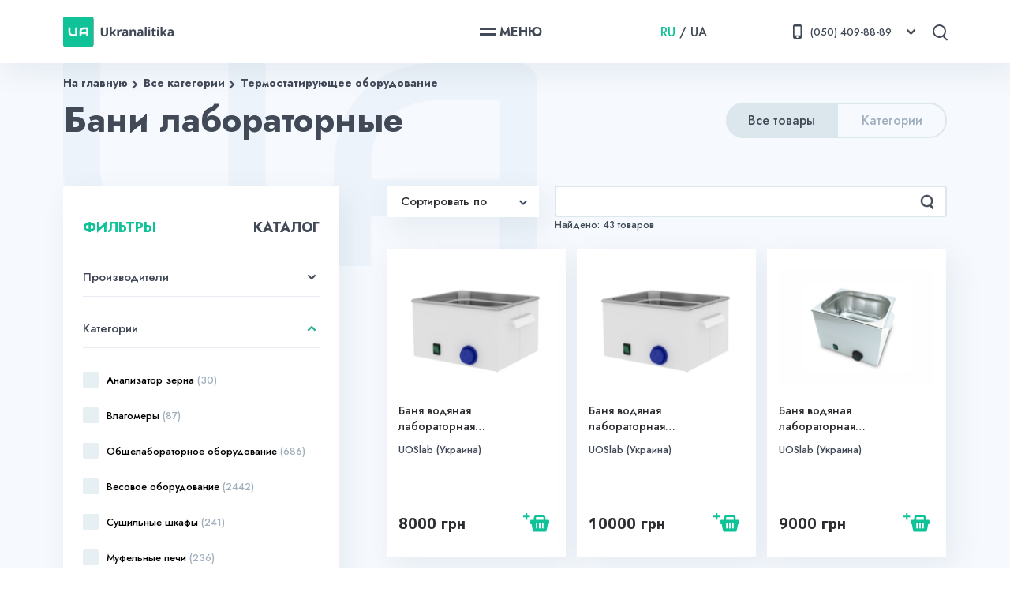

--- FILE ---
content_type: text/css
request_url: https://ukranalitika.com.ua/assets/application-42d75acac8539fcac0e4dd28b77636a888643a8225244b1632ff66a4ec105b77.css
body_size: 17642
content:
*{box-sizing:border-box}body{font-family:'Jost', sans-serif;color:#000;margin:0;padding:0;box-sizing:border-box}body *::-webkit-scrollbar{-webkit-appearance:none;width:7px}body *::-webkit-scrollbar-thumb{border-radius:2px;background-color:rgba(207,160,92,0.5)}body *::-webkit-scrollbar{-webkit-appearance:none;width:3px}h1,h2,h3,h4,h5,h6{font-family:'Jost', sans-serif;font-style:normal;font-weight:600;color:#424957;margin:0}h1{font-size:56px}h2{font-size:44px}h3{font-size:32px}h4{font-size:38px}h5{font-size:26px}h6{font-size:18px}a{text-decoration:none;transition:color 0.3s ease;cursor:pointer;outline:none !important;color:#000}a:hover{transition:color 0.2s ease}a:active,a:focus,a:visited{transition:color 0.3 ease}ul{list-style:none;padding:0;margin:0}button{background:none;border:none;outline:none;box-shadow:none}p{font-family:'Jost', sans-serif;font-style:normal;font-weight:normal;font-size:16px;color:#424957;margin:0}header.header,.footer{flex-shrink:1;width:100%}.main{flex-grow:1;width:100%;position:relative}input{opacity:1;border-radius:4px;outline:none;padding:0;margin:0}input[type="submit"]{opacity:1;cursor:pointer}input[type="text"]{height:40px;width:100%;border-radius:0;padding:0;margin:0;background:white}input[type="email"]{height:40px;width:100%;border-radius:0;background:transparent}input:visited,input:active,input:hover,input:focus{background:#fff;opacity:1}.wrapper{display:flex;flex-direction:column;min-height:100vh;overflow:hidden}.blue-bg{background-color:#F7F9FE}.green-text-arrow-link{display:flex;align-items:center;color:#0FC297;font-family:"Jost", sans-serif;font-style:normal;font-weight:600;font-size:16px}.green-text-arrow-link:after{content:url("/assets/small-arrow-green-7be3562301e7497c60a6b925d764c459a5f0b762e7abf15ae4ad44dc9644110b.svg");transform:rotate(-90deg);display:block;height:15px;width:15px}.green-link{display:flex;align-items:center;justify-content:center;height:42px;max-width:240px;width:100%;padding-bottom:2px;border:2px solid #0FC297;border-radius:4px;background-color:#0FC297;box-sizing:border-box;color:white;font-family:"Jost", sans-serif;font-style:normal;font-weight:600;font-size:15px;transition:0.3s ease}.green-link:hover{background-color:white;color:#0FC297;transition:0.3s ease}.green-bordered-link{display:flex;align-items:center;justify-content:center;height:42px;max-width:240px;width:100%;padding-bottom:2px;border:2px solid #0FC297;border-radius:4px;box-sizing:border-box;color:#0FC297;font-family:"Jost", sans-serif;font-style:normal;font-weight:600;font-size:15px;transition:0.3s ease}.green-bordered-link .icon{fill:#0FC297;width:15px;height:15px;margin-right:10px;transition:fill 0.3s ease}.green-bordered-link:hover{background-color:#0FC297;color:white;transition:0.3s ease;cursor:pointer}.green-bordered-link:hover .icon{fill:white;transition:fill 0.3s ease}.search-block-field{display:flex;align-items:center;position:relative;width:100%;height:100%}.search-block-field-input{display:block;border:2px solid #DBE7EC;border-radius:4px;box-sizing:border-box;height:40px;margin:0;max-width:98%;width:100%;padding-left:20px !important}.search-block-field-button{display:flex;align-items:center;justify-content:center;height:40px;width:40px;position:absolute;right:40px;top:20px;cursor:pointer}.slider-section .flex_container .slider-section-title .green-text-arrow-link{justify-content:center;position:absolute;bottom:15px;right:15px;left:15px;border:2px solid #0FC297;border-radius:4px;padding:10px 0}.slider-section .flex_container .slider-section-title .green-text-arrow-link:after{display:none}@media (min-width: 1024px){.slider-section .flex_container .slider-section-title .green-text-arrow-link:after{display:block}}@media (min-width: 1024px){.slider-section .flex_container .slider-section-title .green-text-arrow-link{justify-content:initial;position:initial;border:none;border-radius:0}}.main-card-wrap{min-height:460px}.main-card-wrap .main-card{display:flex;flex-direction:column;background-color:white;padding:15px;position:relative;box-shadow:8px 12px 34px rgba(78,116,132,0.1);min-height:390px}.main-card-wrap .main-card-img-link{display:flex;flex-direction:column;margin-bottom:10px;position:relative}.main-card-wrap .main-card-img-link img{display:block;margin-bottom:10px;max-height:170px;min-height:170px;object-fit:contain}.main-card-wrap .main-card-img-link-discount{display:flex;align-items:center;justify-content:center;background-color:#E84D4D;height:30px;padding:0 10px;position:absolute;top:0;right:0;border-radius:3px;font-family:'M PLUS 1p', sans-serif;font-style:normal;font-weight:800;font-size:12px;color:white}.main-card-wrap .main-card-img-link h6{color:#2C2D30;font-weight:500;max-width:70%;font-size:14px;overflow:hidden;text-overflow:ellipsis;display:-moz-box;-moz-box-orient:vertical;display:-webkit-box;-webkit-line-clamp:2;-webkit-box-orient:vertical;line-clamp:2;box-orient:vertical;min-height:40px}.main-card-wrap .main-card-country{font-family:"Jost", sans-serif;font-style:normal;font-weight:500;font-size:13px;color:#424957;margin-bottom:15px;min-height:19px}.main-card-wrap .main-card-mark{display:flex;align-items:center;justify-content:center;width:60px;height:20px;margin:15px 0 20px;border-radius:15px;font-style:normal;font-weight:800;font-size:12px;color:white}.main-card-wrap .main-card-bying-block{display:flex;justify-content:space-between;align-items:center}.main-card-wrap .main-card-bying-block-price{font-family:'M PLUS 1p', sans-serif;font-style:normal;font-weight:800;font-size:18px;color:#2C2D30}.main-card-wrap .main-card-bying-block-basket{cursor:pointer}.main-card-wrap .main-card-buy_btn{display:none;overflow:hidden;max-height:0;transition:all 0.15s ease-out}.main-card-wrap .main-card-buy_btn-button{display:flex;align-items:center;justify-content:center;background:#0FC297;border-radius:4px;height:40px;width:100%;font-family:"Jost", sans-serif;font-style:normal;font-weight:600;font-size:15px;color:white;cursor:pointer}@media (min-width: 1024px){.main-card-wrap .main-card-buy_btn{display:block}}.main-card-wrap .main-card:hover h6{-moz-box-orient:vertical;display:-webkit-box;-webkit-line-clamp:initial;-webkit-box-orient:vertical;line-clamp:initial;box-orient:vertical;transition:all 0.3s ease}.main-card-wrap .main-card:hover .main-card-buy_btn{max-height:60px;margin-top:20px;transition:all 0.25s ease-in}@media (min-width: 500px){.main-card-wrap .main-card{max-width:60%;margin:0 auto}}@media (min-width: 750px){.main-card-wrap .main-card{max-width:45%}}@media (min-width: 1024px){.main-card-wrap .main-card{max-width:initial;margin:initial}}.main-card-wrap.main-card-new .main-card-mark{background-color:#5E9EFF}.main-card-wrap.main-card-unavailible .main-card-mark{justify-content:flex-start;font-size:13px;margin-top:2px;width:100%;color:#A2B0BD}.main-card-wrap.main-card-unavailible .green-bordered-link{max-width:100%}.main-card-wrap.main-card-hit .main-card-mark{background-color:#FFB84F}.main-card-wrap.main-card-discount .main-card-mark{margin:6px 0 10px}.main-card-wrap.main-card-discount .main-card-bying-block-prices{display:flex;flex-direction:column}.main-card-wrap.main-card-discount .main-card-bying-block-prices .main-card-bying-block-price-old{font-family:'M PLUS 1p', sans-serif;font-style:normal;font-weight:500;font-size:12px;color:#A2B0BD;margin-bottom:3px;text-decoration:line-through}.flex_container .swiper-wrapper{overflow-x:auto;-ms-overflow-style:none;scrollbar-width:none;-ms-overflow-style:none}.flex_container .swiper-wrapper::-webkit-scrollbar{width:0 !important;display:none}.flex_container .swiper-wrapper .swiper-slide{max-width:275px;margin-left:15px}.flex_container .swiper-wrapper .swiper-slide:first-child{margin-left:0}@media (min-width: 1024px){.flex_container .swiper-wrapper .swiper-slide{max-width:initial;margin-left:initial}}@media (min-width: 1024px){.flex_container .swiper-wrapper{overflow-x:initial}}.swiper-button-prev,.swiper-button-next{display:none;height:35px;width:35px;background-color:#EBEEF2;border-radius:17px;outline:none !important}.swiper-button-prev svg,.swiper-button-next svg{fill:#424957;transform:rotate(90deg);height:25px;width:25px;transition:fill 0.3s ease}.swiper-button-prev:after,.swiper-button-next:after{content:none}.swiper-button-prev:hover svg,.swiper-button-next:hover svg{fill:#fff;transition:fill 0.3s ease}@media (min-width: 1024px){.swiper-button-prev,.swiper-button-next{display:flex}}.swiper-button-prev svg{transform:rotate(90deg)}.swiper-button-next svg{transform:rotate(-90deg)}.breadCrumbs_container{position:absolute;z-index:9;left:0;right:0}.breadCrumbs{display:flex;margin-top:15px}.breadCrumbs-link{position:relative;padding-left:20px;font-family:"Jost", sans-serif;font-style:normal;font-weight:600;font-size:12px;color:#424957}.breadCrumbs-link:first-child{padding-left:0}.breadCrumbs-link:last-child::after{content:none}.breadCrumbs-link:only-child::after{content:url("/assets/small-arrow-87f7a00d5c87f67eeb6a5c15b03343ccb82519ce10718befcd30c669d4d7f61d.svg")}.breadCrumbs-link:after{content:url("/assets/small-arrow-87f7a00d5c87f67eeb6a5c15b03343ccb82519ce10718befcd30c669d4d7f61d.svg");display:block;height:15px;width:15px;transform:rotate(-90deg);position:absolute;right:-13px;bottom:2px}@media (min-width: 1024px){.breadCrumbs-link{font-size:14px}}.main-modal{display:flex;align-items:center;justify-content:center;opacity:0;position:fixed;top:0;left:0;right:0;bottom:0;width:100%;height:100%;background-color:rgba(0,0,0,0.3)}.main-modal-overlay{width:100%;height:100%;background-color:rgba(0,0,0,0.3);position:absolute;top:0;left:0;right:0;bottom:0;z-index:12}.main-modal-content{display:flex;flex-direction:column;position:relative;z-index:13;background-color:white;max-width:500px;max-height:500px;padding:35px 25px 40px;box-sizing:border-box}.main-modal-content-close{display:flex;align-items:center;justify-content:center;position:absolute;top:20px;right:20px;height:30px;width:30px;cursor:pointer}.main-modal-content-title{font-family:"Jost", sans-serif;font-style:normal;font-weight:600;font-size:26px;color:#2C2D30;margin-bottom:15px;text-align:center}.main-modal-content-text{font-family:"Jost", sans-serif;font-style:normal;font-weight:normal;font-size:16px;text-align:center;margin-bottom:30px}.main-modal-content .form-field{border:2px solid #DBE7EC;border-radius:4px;outline:none;height:40px;padding:0 15px;width:100%}.main-modal-content .form-field-text{margin-bottom:20px}.main-modal-content .submit-btn{cursor:pointer;margin:30px auto 0;max-width:100%}@media (min-width: 1024px){.main-modal-content{padding:50px 80px 60px}}.main-modal-visible{opacity:1;z-index:11;transition:opacity 0.3s}.main-modal-delete .main-modal-content-text{margin-bottom:0}.main-modal-delete-btns{display:flex;justify-content:space-between;margin-top:30px}.main-modal-delete-btns button{margin-top:0;max-width:48%}.main-modal-delete-btns .delete-btn{cursor:pointer}.main-modal-info .main-modal-content{display:flex;flex-direction:column;align-items:center;justify-content:center;position:relative}.main-modal-info .main-modal-content-bg{position:absolute;left:0;right:0;width:100%;max-width:85%;margin:0 auto;opacity:0.4;z-index:-1}.main-modal-info .main-modal-content-title{margin-top:20px;font-size:26px}@media (min-width: 1024px){.main-modal-info .main-modal-content{padding:80px}}.catalog-sub-dropdown{background:#F7F9FE;border-radius:4px;margin-bottom:10px;overflow:hidden}.catalog-sub-dropdown-row{display:flex;align-items:center;justify-content:space-between;background-color:#DBE7EC;padding:0 15px;height:50px;cursor:pointer}.catalog-sub-dropdown-row-text{font-family:"Jost", sans-serif;font-weight:500;font-size:15px}.catalog-sub-dropdown-row-icon{height:20px;width:20px;background:url("/assets/small-arrow-87f7a00d5c87f67eeb6a5c15b03343ccb82519ce10718befcd30c669d4d7f61d.svg") no-repeat center center;transform:rotateX(0deg)}@media (min-width: 1024px){.catalog-sub-dropdown-row{background-color:transparent}}.catalog-sub-dropdown-list{max-height:0;height:0;transition:all 0.3s ease}.catalog-sub-dropdown-list-item{display:flex;align-items:center;min-height:40px;margin:5px 0}.catalog-sub-dropdown-list-item-link{display:flex;align-items:center;height:100%;padding-left:15px;font-family:"Jost", sans-serif;font-style:normal;font-weight:normal;font-size:14px;color:#424957;transition:background-color 0.3s ease}.catalog-sub-dropdown-list-item-link:hover{cursor:pointer;background-color:#F0F3F8;transition:background-color 0.3s ease}.catalog-sub-dropdown-list-open{max-height:700vh;height:100%;background-color:#E6EFF2;transition:all 0.3s ease}@media (min-width: 1024px){.catalog-sub-dropdown-list-open{background-color:transparent}}.catalog-sub-dropdown-open .catalog-sub-dropdown-row-icon{background:url("/assets/small-arrow-green-7be3562301e7497c60a6b925d764c459a5f0b762e7abf15ae4ad44dc9644110b.svg") no-repeat center center;transform:rotateX(180deg)}@media (min-width: 1024px){.catalog-sub-dropdown{min-width:360px}}.product-main-info-quantity{display:flex;align-items:center;margin-bottom:20px;margin-top:20px}.product-main-info-quantity-text{font-family:"Jost", sans-serif;font-style:normal;font-weight:500;font-size:16px;color:#A2B0BD;margin-right:15px}.product-main-info-quantity .reduce,.product-main-info-quantity .increase{display:flex;align-items:center;justify-content:center;background-color:#E6EFF2;height:35px;width:35px;border-radius:50%;cursor:pointer}.product-main-info-quantity .reduce-disabled:before,.product-main-info-quantity .increase-disabled:before{background-color:#fff !important}.product-main-info-quantity .reduce:before,.product-main-info-quantity .increase:before{content:"";width:14px;height:2px;background-color:#424957;display:block}.product-main-info-quantity .number{display:flex;align-items:center;margin:0 20px;font-family:"Jost", sans-serif;font-style:normal;font-weight:500;font-size:16px;color:#424957;width:10px}.product-main-info-quantity .increase{position:relative}.product-main-info-quantity .increase:before{content:"";width:14px;height:2px;background-color:#424957;display:block}.product-main-info-quantity .increase:after{content:"";width:2px;height:14px;background-color:#424957;display:block;position:absolute;top:0;left:0;right:0;bottom:0;margin:auto}@media (min-width: 1024px){.product-main-info-quantity{margin-top:0px}}.main-tabs-labels{display:flex;width:100%;position:relative}.main-tabs-labels .tab{display:inline-block;padding:10px 20px;color:#424957;font-family:"Jost", sans-serif;font-style:normal;font-weight:600;font-size:16px;border-bottom:2px solid transparent;cursor:pointer;position:relative;z-index:5}.main-tabs-labels .tab-active{color:#0FC297;border-bottom:2px solid #0FC297}.main-tabs-labels:after{content:"";display:block;background-color:#DBE7EC;height:2px;width:100%;position:absolute;bottom:0}.main-tabs .tabs-content-wrapper .tabContent.hide{display:none}.main-tabs .tabs-content-wrapper .tabContent.show{display:block}.scroll-top{display:flex;align-items:center;justify-content:center;width:65px;height:65px;background-color:#0FC297;border-radius:50%;position:absolute;bottom:-130px;right:10px;cursor:pointer}.scroll-top:after{content:url("/assets/white-arrow-3f13d54fdb98e321188fc61c519e2aedd3ffa910d11a464ea0f0c63473773304.svg");display:block}@media (min-width: 1024px){.scroll-top{display:none}}.basket-button{display:flex;align-items:center;justify-content:center;background-color:#E84D4D;border-radius:50%;height:65px;width:65px;position:fixed;top:90%;right:40px;z-index:99;opacity:0;visibility:hidden}.basket-button img{display:block;height:25px;width:25px}.basket-button .basket-amount{display:flex;align-items:center;justify-content:center;background-color:white;font-size:10px;color:#424957;border:2px solid #E84D4D;border-radius:50%;height:25px;width:25px;position:absolute;top:0;right:-5px}.basket-button-visible{opacity:1;visibility:visible}@media (min-width: 1024px){.basket-button{top:120px;right:70px}}.pagination{display:flex;justify-content:flex-end;margin-left:auto}.pagination .item{display:flex;justify-content:center;align-items:center;height:42px;width:42px;font-family:"Mplus 1p", sans-serif;font-style:normal;font-weight:800;font-size:12px;color:#424957;margin:0 5px;background-color:#FFFFFF;box-shadow:8px 12px 34px rgba(78,116,132,0.1);border-radius:2px}.pagination .item.active{background-color:#0FC297;box-shadow:none;color:white}.pagination ul{display:flex}.pagination ul .page-prev{display:flex;align-items:center;justify-content:center;color:transparent;height:42px;width:42px}.pagination ul .page-prev a{display:flex;align-items:center;justify-content:center;color:transparent;width:100%;height:100%}.pagination ul .page-prev a:before{content:url("/assets/small-arrow-87f7a00d5c87f67eeb6a5c15b03343ccb82519ce10718befcd30c669d4d7f61d.svg");display:block;height:22px;width:10px;position:absolute;transform:rotate(90deg);margin-left:-1px;margin-top:-2px}.pagination ul .page-prev:before{content:url("/assets/pagination-grey-dfb013be98e902d0ad918373203df4717352a96e70c6ab6070c11b51d6d7287f.svg");display:block;height:22px;width:10px;position:absolute}.pagination ul .page-next{display:flex;align-items:center;justify-content:center;color:transparent;height:42px;width:42px}.pagination ul .page-next a{display:flex;align-items:center;justify-content:center;color:transparent;width:100%;height:100%}.pagination ul .page-next a:before{content:url("/assets/small-arrow-87f7a00d5c87f67eeb6a5c15b03343ccb82519ce10718befcd30c669d4d7f61d.svg");display:block;height:22px;width:10px;position:absolute;transform:rotate(-90deg);margin-top:1px}.pagination ul .page-next:before{content:url("/assets/pagination-grey-dfb013be98e902d0ad918373203df4717352a96e70c6ab6070c11b51d6d7287f.svg");display:block;height:22px;width:10px;transform:rotate(-180deg);position:absolute;margin-right:-1px}.pagination ul li{border-radius:4px}.pagination ul li ul li{display:flex;justify-content:center;align-items:center;height:42px;width:42px;font-family:"Mplus 1p", sans-serif;font-style:normal;font-weight:800;font-size:12px;color:#424957;margin:0 5px;background-color:#FFFFFF;box-shadow:8px 12px 34px rgba(78,116,132,0.1)}.pagination ul li ul li a{display:flex;justify-content:center;align-items:center;height:100%;width:100%;cursor:pointer}.pagination ul li ul li.pagecurrent{background-color:#0FC297;box-shadow:none}.pagination ul li ul li.pagecurrent a{color:white}.pagination ul li ul li:not(.page):not(.pagecurrent){display:flex;align-items:flex-end;box-shadow:none;background:none;font-size:20px;line-height:14px}.static .static-content-title{margin-bottom:30px;margin-top:40px}.static .static-title{margin-bottom:50px;font-size:44px}.static .static-text{margin-bottom:30px}.static .static-subtitle{margin-bottom:25px}.static .static-list{margin-bottom:25px}.static .static-list-point{margin-bottom:15px;color:#424957}.static .static-list-mark .static-list-point{padding-left:20px;position:relative}.static .static-list-mark .static-list-point:before{content:"";display:block;height:6px;width:6px;border-radius:3px;background-color:#0FC297;position:absolute;left:0;top:8px}.static .static-list-points .static-list-point{padding-left:20px;position:relative;text-transform:uppercase}.static .static-list-points .static-list-point:before{content:"";display:block;background-color:#424957;width:10px;height:2px;position:absolute;left:0;top:10px}.static.static-info__section{padding-top:0;padding-bottom:20px}.static.static-info__section h1{margin-bottom:30px;margin-top:40px;font-size:32px}.static.static-info__section p{margin-bottom:30px}.static.static-info__section h2{margin-bottom:25px;font-size:20px}.static.static-info__section ul{margin-bottom:25px}.static.static-info__section ul li{padding-left:20px;position:relative}.static.static-info__section ul li:before{content:"";display:block;height:6px;width:6px;border-radius:3px;background-color:#0FC297;position:absolute;left:0;top:8px}@keyframes blink{0%{box-shadow:0px 0px 0px 12px #cef2e9}50%{box-shadow:none}100%{box-shadow:0px 0px 0px 12px #cef2e9}}@-webkit-keyframes blink{0%{box-shadow:0px 0px 0px 12px #cef2e9}50%{box-shadow:0 0 0}100%{box-shadow:0px 0px 0px 12px #cef2e9}}[class^="flex_col"]{width:100%;padding:0 10px;display:flex;flex-wrap:wrap}@media (min-width: 1024px){[class^="flex_col"]{padding:0 10px}}[class^="flex_col"]>*{width:100%}.flex_container{width:100%;max-width:1440px;padding:0 15px;margin:0 auto;position:relative;z-index:2;box-sizing:border-box}@media (min-width: 1280px){.flex_container{padding:0 80px}}.flex_row{margin:0 -10px;display:flex;flex-wrap:wrap}.flex_row-align-center{align-items:center}@media (min-width: 768px){.flex_row{margin:0 -10px}}.flex_col--1-1{width:100%}.flex_col--1-2{width:50%}.flex_col--1-3{width:calc(99.9% / 3)}.flex_col--2-3{width:calc(100% - (100% / 3))}.flex_col--1-4{width:calc(100% - 75%)}.flex_col--2-4{width:calc(100% - 25%)}.flex_col--3-4{width:calc(100% - 25%)}@media (min-width: 768px){.flex_col-tab--1-1{width:100%}}@media (min-width: 768px){.flex_col-tab--1-2{width:50%}}@media (min-width: 768px){.flex_col-tab--1-3{width:calc(100% / 3)}}@media (min-width: 768px){.flex_col-tab--2-3{width:calc(100% - (100% / 3))}}@media (min-width: 768px){.flex_col-tab--4-5{width:calc(100% - 20%)}}@media (min-width: 1024px){.flex_col-desk--1-2{width:50%}}@media (min-width: 1024px){.flex_col-desk--1-3{width:calc(100% / 3)}}@media (min-width: 1024px){.flex_col-desk--1-5{width:calc(100% - 80%)}}@media (min-width: 1024px){.flex_col-desk--1-6{width:calc(100% - (100%/6)*5)}}@media (min-width: 1024px){.flex_col-desk--2-5{width:calc(100% - 60%)}}@media (min-width: 1024px){.flex_col-desk--4-5{width:calc(100% - 20%)}}@media (min-width: 1024px){.flex_col-desk--2-3{width:calc(100% - (100% / 3))}}@media (min-width: 1024px){.flex_col-desk--1-4{width:calc(100% - 75%)}}.flex_col-desk--2-4{width:calc(100% - 25%)}@media (max-width: 700px){.flex_col-desk--2-4{width:100%}}@media (min-width: 1024px){.flex_col-desk--3-4{width:calc(100% - 25%)}}*{box-sizing:border-box}body{font-family:'Jost', sans-serif;color:#000;margin:0;padding:0;box-sizing:border-box}body *::-webkit-scrollbar{-webkit-appearance:none;width:7px}body *::-webkit-scrollbar-thumb{border-radius:2px;background-color:rgba(207,160,92,0.5)}body *::-webkit-scrollbar{-webkit-appearance:none;width:3px}h1,h2,h3,h4,h5,h6{font-family:'Jost', sans-serif;font-style:normal;font-weight:600;color:#424957;margin:0}h1{font-size:56px}h2{font-size:44px}h3{font-size:32px}h4{font-size:38px}h5{font-size:26px}h6{font-size:18px}a{text-decoration:none;transition:color 0.3s ease;cursor:pointer;outline:none !important;color:#000}a:hover{transition:color 0.2s ease}a:active,a:focus,a:visited{transition:color 0.3 ease}ul{list-style:none;padding:0;margin:0}button{background:none;border:none;outline:none;box-shadow:none}p{font-family:'Jost', sans-serif;font-style:normal;font-weight:normal;font-size:16px;color:#424957;margin:0}header.header,.footer{flex-shrink:1;width:100%}.main{flex-grow:1;width:100%;position:relative}input{opacity:1;border-radius:4px;outline:none;padding:0;margin:0}input[type="submit"]{opacity:1;cursor:pointer}input[type="text"]{height:40px;width:100%;border-radius:0;padding:0;margin:0;background:white}input[type="email"]{height:40px;width:100%;border-radius:0;background:transparent}input:visited,input:active,input:hover,input:focus{background:#fff;opacity:1}.wrapper{display:flex;flex-direction:column;min-height:100vh;overflow:hidden}.blue-bg{background-color:#F7F9FE}.green-text-arrow-link{display:flex;align-items:center;color:#0FC297;font-family:"Jost", sans-serif;font-style:normal;font-weight:600;font-size:16px}.green-text-arrow-link:after{content:url("/assets/small-arrow-green-7be3562301e7497c60a6b925d764c459a5f0b762e7abf15ae4ad44dc9644110b.svg");transform:rotate(-90deg);display:block;height:15px;width:15px}.green-link{display:flex;align-items:center;justify-content:center;height:42px;max-width:240px;width:100%;padding-bottom:2px;border:2px solid #0FC297;border-radius:4px;background-color:#0FC297;box-sizing:border-box;color:white;font-family:"Jost", sans-serif;font-style:normal;font-weight:600;font-size:15px;transition:0.3s ease}.green-link:hover{background-color:white;color:#0FC297;transition:0.3s ease}.green-bordered-link{display:flex;align-items:center;justify-content:center;height:42px;max-width:240px;width:100%;padding-bottom:2px;border:2px solid #0FC297;border-radius:4px;box-sizing:border-box;color:#0FC297;font-family:"Jost", sans-serif;font-style:normal;font-weight:600;font-size:15px;transition:0.3s ease}.green-bordered-link .icon{fill:#0FC297;width:15px;height:15px;margin-right:10px;transition:fill 0.3s ease}.green-bordered-link:hover{background-color:#0FC297;color:white;transition:0.3s ease;cursor:pointer}.green-bordered-link:hover .icon{fill:white;transition:fill 0.3s ease}.search-block-field{display:flex;align-items:center;position:relative;width:100%;height:100%}.search-block-field-input{display:block;border:2px solid #DBE7EC;border-radius:4px;box-sizing:border-box;height:40px;margin:0;max-width:98%;width:100%;padding-left:20px !important}.search-block-field-button{display:flex;align-items:center;justify-content:center;height:40px;width:40px;position:absolute;right:40px;top:20px;cursor:pointer}.slider-section .flex_container .slider-section-title .green-text-arrow-link{justify-content:center;position:absolute;bottom:15px;right:15px;left:15px;border:2px solid #0FC297;border-radius:4px;padding:10px 0}.slider-section .flex_container .slider-section-title .green-text-arrow-link:after{display:none}@media (min-width: 1024px){.slider-section .flex_container .slider-section-title .green-text-arrow-link:after{display:block}}@media (min-width: 1024px){.slider-section .flex_container .slider-section-title .green-text-arrow-link{justify-content:initial;position:initial;border:none;border-radius:0}}.main-card-wrap{min-height:460px}.main-card-wrap .main-card{display:flex;flex-direction:column;background-color:white;padding:15px;position:relative;box-shadow:8px 12px 34px rgba(78,116,132,0.1);min-height:390px}.main-card-wrap .main-card-img-link{display:flex;flex-direction:column;margin-bottom:10px;position:relative}.main-card-wrap .main-card-img-link img{display:block;margin-bottom:10px;max-height:170px;min-height:170px;object-fit:contain}.main-card-wrap .main-card-img-link-discount{display:flex;align-items:center;justify-content:center;background-color:#E84D4D;height:30px;padding:0 10px;position:absolute;top:0;right:0;border-radius:3px;font-family:'M PLUS 1p', sans-serif;font-style:normal;font-weight:800;font-size:12px;color:white}.main-card-wrap .main-card-img-link h6{color:#2C2D30;font-weight:500;max-width:70%;font-size:14px;overflow:hidden;text-overflow:ellipsis;display:-moz-box;-moz-box-orient:vertical;display:-webkit-box;-webkit-line-clamp:2;-webkit-box-orient:vertical;line-clamp:2;box-orient:vertical;min-height:40px}.main-card-wrap .main-card-country{font-family:"Jost", sans-serif;font-style:normal;font-weight:500;font-size:13px;color:#424957;margin-bottom:15px;min-height:19px}.main-card-wrap .main-card-mark{display:flex;align-items:center;justify-content:center;width:60px;height:20px;margin:15px 0 20px;border-radius:15px;font-style:normal;font-weight:800;font-size:12px;color:white}.main-card-wrap .main-card-bying-block{display:flex;justify-content:space-between;align-items:center}.main-card-wrap .main-card-bying-block-price{font-family:'M PLUS 1p', sans-serif;font-style:normal;font-weight:800;font-size:18px;color:#2C2D30}.main-card-wrap .main-card-bying-block-basket{cursor:pointer}.main-card-wrap .main-card-buy_btn{display:none;overflow:hidden;max-height:0;transition:all 0.15s ease-out}.main-card-wrap .main-card-buy_btn-button{display:flex;align-items:center;justify-content:center;background:#0FC297;border-radius:4px;height:40px;width:100%;font-family:"Jost", sans-serif;font-style:normal;font-weight:600;font-size:15px;color:white;cursor:pointer}@media (min-width: 1024px){.main-card-wrap .main-card-buy_btn{display:block}}.main-card-wrap .main-card:hover h6{-moz-box-orient:vertical;display:-webkit-box;-webkit-line-clamp:initial;-webkit-box-orient:vertical;line-clamp:initial;box-orient:vertical;transition:all 0.3s ease}.main-card-wrap .main-card:hover .main-card-buy_btn{max-height:60px;margin-top:20px;transition:all 0.25s ease-in}@media (min-width: 500px){.main-card-wrap .main-card{max-width:60%;margin:0 auto}}@media (min-width: 750px){.main-card-wrap .main-card{max-width:45%}}@media (min-width: 1024px){.main-card-wrap .main-card{max-width:initial;margin:initial}}.main-card-wrap.main-card-new .main-card-mark{background-color:#5E9EFF}.main-card-wrap.main-card-unavailible .main-card-mark{justify-content:flex-start;font-size:13px;margin-top:2px;width:100%;color:#A2B0BD}.main-card-wrap.main-card-unavailible .green-bordered-link{max-width:100%}.main-card-wrap.main-card-hit .main-card-mark{background-color:#FFB84F}.main-card-wrap.main-card-discount .main-card-mark{margin:6px 0 10px}.main-card-wrap.main-card-discount .main-card-bying-block-prices{display:flex;flex-direction:column}.main-card-wrap.main-card-discount .main-card-bying-block-prices .main-card-bying-block-price-old{font-family:'M PLUS 1p', sans-serif;font-style:normal;font-weight:500;font-size:12px;color:#A2B0BD;margin-bottom:3px;text-decoration:line-through}.flex_container .swiper-wrapper{overflow-x:auto;-ms-overflow-style:none;scrollbar-width:none;-ms-overflow-style:none}.flex_container .swiper-wrapper::-webkit-scrollbar{width:0 !important;display:none}.flex_container .swiper-wrapper .swiper-slide{max-width:275px;margin-left:15px}.flex_container .swiper-wrapper .swiper-slide:first-child{margin-left:0}@media (min-width: 1024px){.flex_container .swiper-wrapper .swiper-slide{max-width:initial;margin-left:initial}}@media (min-width: 1024px){.flex_container .swiper-wrapper{overflow-x:initial}}.swiper-button-prev,.swiper-button-next{display:none;height:35px;width:35px;background-color:#EBEEF2;border-radius:17px;outline:none !important}.swiper-button-prev svg,.swiper-button-next svg{fill:#424957;transform:rotate(90deg);height:25px;width:25px;transition:fill 0.3s ease}.swiper-button-prev:after,.swiper-button-next:after{content:none}.swiper-button-prev:hover svg,.swiper-button-next:hover svg{fill:#fff;transition:fill 0.3s ease}@media (min-width: 1024px){.swiper-button-prev,.swiper-button-next{display:flex}}.swiper-button-prev svg{transform:rotate(90deg)}.swiper-button-next svg{transform:rotate(-90deg)}.breadCrumbs_container{position:absolute;z-index:9;left:0;right:0}.breadCrumbs{display:flex;margin-top:15px}.breadCrumbs-link{position:relative;padding-left:20px;font-family:"Jost", sans-serif;font-style:normal;font-weight:600;font-size:12px;color:#424957}.breadCrumbs-link:first-child{padding-left:0}.breadCrumbs-link:last-child::after{content:none}.breadCrumbs-link:only-child::after{content:url("/assets/small-arrow-87f7a00d5c87f67eeb6a5c15b03343ccb82519ce10718befcd30c669d4d7f61d.svg")}.breadCrumbs-link:after{content:url("/assets/small-arrow-87f7a00d5c87f67eeb6a5c15b03343ccb82519ce10718befcd30c669d4d7f61d.svg");display:block;height:15px;width:15px;transform:rotate(-90deg);position:absolute;right:-13px;bottom:2px}@media (min-width: 1024px){.breadCrumbs-link{font-size:14px}}.main-modal{display:flex;align-items:center;justify-content:center;opacity:0;position:fixed;top:0;left:0;right:0;bottom:0;width:100%;height:100%;background-color:rgba(0,0,0,0.3)}.main-modal-overlay{width:100%;height:100%;background-color:rgba(0,0,0,0.3);position:absolute;top:0;left:0;right:0;bottom:0;z-index:12}.main-modal-content{display:flex;flex-direction:column;position:relative;z-index:13;background-color:white;max-width:500px;max-height:500px;padding:35px 25px 40px;box-sizing:border-box}.main-modal-content-close{display:flex;align-items:center;justify-content:center;position:absolute;top:20px;right:20px;height:30px;width:30px;cursor:pointer}.main-modal-content-title{font-family:"Jost", sans-serif;font-style:normal;font-weight:600;font-size:26px;color:#2C2D30;margin-bottom:15px;text-align:center}.main-modal-content-text{font-family:"Jost", sans-serif;font-style:normal;font-weight:normal;font-size:16px;text-align:center;margin-bottom:30px}.main-modal-content .form-field{border:2px solid #DBE7EC;border-radius:4px;outline:none;height:40px;padding:0 15px;width:100%}.main-modal-content .form-field-text{margin-bottom:20px}.main-modal-content .submit-btn{cursor:pointer;margin:30px auto 0;max-width:100%}@media (min-width: 1024px){.main-modal-content{padding:50px 80px 60px}}.main-modal-visible{opacity:1;z-index:11;transition:opacity 0.3s}.main-modal-delete .main-modal-content-text{margin-bottom:0}.main-modal-delete-btns{display:flex;justify-content:space-between;margin-top:30px}.main-modal-delete-btns button{margin-top:0;max-width:48%}.main-modal-delete-btns .delete-btn{cursor:pointer}.main-modal-info .main-modal-content{display:flex;flex-direction:column;align-items:center;justify-content:center;position:relative}.main-modal-info .main-modal-content-bg{position:absolute;left:0;right:0;width:100%;max-width:85%;margin:0 auto;opacity:0.4;z-index:-1}.main-modal-info .main-modal-content-title{margin-top:20px;font-size:26px}@media (min-width: 1024px){.main-modal-info .main-modal-content{padding:80px}}.catalog-sub-dropdown{background:#F7F9FE;border-radius:4px;margin-bottom:10px;overflow:hidden}.catalog-sub-dropdown-row{display:flex;align-items:center;justify-content:space-between;background-color:#DBE7EC;padding:0 15px;height:50px;cursor:pointer}.catalog-sub-dropdown-row-text{font-family:"Jost", sans-serif;font-weight:500;font-size:15px}.catalog-sub-dropdown-row-icon{height:20px;width:20px;background:url("/assets/small-arrow-87f7a00d5c87f67eeb6a5c15b03343ccb82519ce10718befcd30c669d4d7f61d.svg") no-repeat center center;transform:rotateX(0deg)}@media (min-width: 1024px){.catalog-sub-dropdown-row{background-color:transparent}}.catalog-sub-dropdown-list{max-height:0;height:0;transition:all 0.3s ease}.catalog-sub-dropdown-list-item{display:flex;align-items:center;min-height:40px;margin:5px 0}.catalog-sub-dropdown-list-item-link{display:flex;align-items:center;height:100%;padding-left:15px;font-family:"Jost", sans-serif;font-style:normal;font-weight:normal;font-size:14px;color:#424957;transition:background-color 0.3s ease}.catalog-sub-dropdown-list-item-link:hover{cursor:pointer;background-color:#F0F3F8;transition:background-color 0.3s ease}.catalog-sub-dropdown-list-open{max-height:700vh;height:100%;background-color:#E6EFF2;transition:all 0.3s ease}@media (min-width: 1024px){.catalog-sub-dropdown-list-open{background-color:transparent}}.catalog-sub-dropdown-open .catalog-sub-dropdown-row-icon{background:url("/assets/small-arrow-green-7be3562301e7497c60a6b925d764c459a5f0b762e7abf15ae4ad44dc9644110b.svg") no-repeat center center;transform:rotateX(180deg)}@media (min-width: 1024px){.catalog-sub-dropdown{min-width:360px}}.product-main-info-quantity{display:flex;align-items:center;margin-bottom:20px;margin-top:20px}.product-main-info-quantity-text{font-family:"Jost", sans-serif;font-style:normal;font-weight:500;font-size:16px;color:#A2B0BD;margin-right:15px}.product-main-info-quantity .reduce,.product-main-info-quantity .increase{display:flex;align-items:center;justify-content:center;background-color:#E6EFF2;height:35px;width:35px;border-radius:50%;cursor:pointer}.product-main-info-quantity .reduce-disabled:before,.product-main-info-quantity .increase-disabled:before{background-color:#fff !important}.product-main-info-quantity .reduce:before,.product-main-info-quantity .increase:before{content:"";width:14px;height:2px;background-color:#424957;display:block}.product-main-info-quantity .number{display:flex;align-items:center;margin:0 20px;font-family:"Jost", sans-serif;font-style:normal;font-weight:500;font-size:16px;color:#424957;width:10px}.product-main-info-quantity .increase{position:relative}.product-main-info-quantity .increase:before{content:"";width:14px;height:2px;background-color:#424957;display:block}.product-main-info-quantity .increase:after{content:"";width:2px;height:14px;background-color:#424957;display:block;position:absolute;top:0;left:0;right:0;bottom:0;margin:auto}@media (min-width: 1024px){.product-main-info-quantity{margin-top:0px}}.main-tabs-labels{display:flex;width:100%;position:relative}.main-tabs-labels .tab{display:inline-block;padding:10px 20px;color:#424957;font-family:"Jost", sans-serif;font-style:normal;font-weight:600;font-size:16px;border-bottom:2px solid transparent;cursor:pointer;position:relative;z-index:5}.main-tabs-labels .tab-active{color:#0FC297;border-bottom:2px solid #0FC297}.main-tabs-labels:after{content:"";display:block;background-color:#DBE7EC;height:2px;width:100%;position:absolute;bottom:0}.main-tabs .tabs-content-wrapper .tabContent.hide{display:none}.main-tabs .tabs-content-wrapper .tabContent.show{display:block}.scroll-top{display:flex;align-items:center;justify-content:center;width:65px;height:65px;background-color:#0FC297;border-radius:50%;position:absolute;bottom:-130px;right:10px;cursor:pointer}.scroll-top:after{content:url("/assets/white-arrow-3f13d54fdb98e321188fc61c519e2aedd3ffa910d11a464ea0f0c63473773304.svg");display:block}@media (min-width: 1024px){.scroll-top{display:none}}.basket-button{display:flex;align-items:center;justify-content:center;background-color:#E84D4D;border-radius:50%;height:65px;width:65px;position:fixed;top:90%;right:40px;z-index:99;opacity:0;visibility:hidden}.basket-button img{display:block;height:25px;width:25px}.basket-button .basket-amount{display:flex;align-items:center;justify-content:center;background-color:white;font-size:10px;color:#424957;border:2px solid #E84D4D;border-radius:50%;height:25px;width:25px;position:absolute;top:0;right:-5px}.basket-button-visible{opacity:1;visibility:visible}@media (min-width: 1024px){.basket-button{top:120px;right:70px}}.pagination{display:flex;justify-content:flex-end;margin-left:auto}.pagination .item{display:flex;justify-content:center;align-items:center;height:42px;width:42px;font-family:"Mplus 1p", sans-serif;font-style:normal;font-weight:800;font-size:12px;color:#424957;margin:0 5px;background-color:#FFFFFF;box-shadow:8px 12px 34px rgba(78,116,132,0.1);border-radius:2px}.pagination .item.active{background-color:#0FC297;box-shadow:none;color:white}.pagination ul{display:flex}.pagination ul .page-prev{display:flex;align-items:center;justify-content:center;color:transparent;height:42px;width:42px}.pagination ul .page-prev a{display:flex;align-items:center;justify-content:center;color:transparent;width:100%;height:100%}.pagination ul .page-prev a:before{content:url("/assets/small-arrow-87f7a00d5c87f67eeb6a5c15b03343ccb82519ce10718befcd30c669d4d7f61d.svg");display:block;height:22px;width:10px;position:absolute;transform:rotate(90deg);margin-left:-1px;margin-top:-2px}.pagination ul .page-prev:before{content:url("/assets/pagination-grey-dfb013be98e902d0ad918373203df4717352a96e70c6ab6070c11b51d6d7287f.svg");display:block;height:22px;width:10px;position:absolute}.pagination ul .page-next{display:flex;align-items:center;justify-content:center;color:transparent;height:42px;width:42px}.pagination ul .page-next a{display:flex;align-items:center;justify-content:center;color:transparent;width:100%;height:100%}.pagination ul .page-next a:before{content:url("/assets/small-arrow-87f7a00d5c87f67eeb6a5c15b03343ccb82519ce10718befcd30c669d4d7f61d.svg");display:block;height:22px;width:10px;position:absolute;transform:rotate(-90deg);margin-top:1px}.pagination ul .page-next:before{content:url("/assets/pagination-grey-dfb013be98e902d0ad918373203df4717352a96e70c6ab6070c11b51d6d7287f.svg");display:block;height:22px;width:10px;transform:rotate(-180deg);position:absolute;margin-right:-1px}.pagination ul li{border-radius:4px}.pagination ul li ul li{display:flex;justify-content:center;align-items:center;height:42px;width:42px;font-family:"Mplus 1p", sans-serif;font-style:normal;font-weight:800;font-size:12px;color:#424957;margin:0 5px;background-color:#FFFFFF;box-shadow:8px 12px 34px rgba(78,116,132,0.1)}.pagination ul li ul li a{display:flex;justify-content:center;align-items:center;height:100%;width:100%;cursor:pointer}.pagination ul li ul li.pagecurrent{background-color:#0FC297;box-shadow:none}.pagination ul li ul li.pagecurrent a{color:white}.pagination ul li ul li:not(.page):not(.pagecurrent){display:flex;align-items:flex-end;box-shadow:none;background:none;font-size:20px;line-height:14px}.static .static-content-title{margin-bottom:30px;margin-top:40px}.static .static-title{margin-bottom:50px;font-size:44px}.static .static-text{margin-bottom:30px}.static .static-subtitle{margin-bottom:25px}.static .static-list{margin-bottom:25px}.static .static-list-point{margin-bottom:15px;color:#424957}.static .static-list-mark .static-list-point{padding-left:20px;position:relative}.static .static-list-mark .static-list-point:before{content:"";display:block;height:6px;width:6px;border-radius:3px;background-color:#0FC297;position:absolute;left:0;top:8px}.static .static-list-points .static-list-point{padding-left:20px;position:relative;text-transform:uppercase}.static .static-list-points .static-list-point:before{content:"";display:block;background-color:#424957;width:10px;height:2px;position:absolute;left:0;top:10px}.static.static-info__section{padding-top:0;padding-bottom:20px}.static.static-info__section h1{margin-bottom:30px;margin-top:40px;font-size:32px}.static.static-info__section p{margin-bottom:30px}.static.static-info__section h2{margin-bottom:25px;font-size:20px}.static.static-info__section ul{margin-bottom:25px}.static.static-info__section ul li{padding-left:20px;position:relative}.static.static-info__section ul li:before{content:"";display:block;height:6px;width:6px;border-radius:3px;background-color:#0FC297;position:absolute;left:0;top:8px}@keyframes blink{0%{box-shadow:0px 0px 0px 12px #cef2e9}50%{box-shadow:none}100%{box-shadow:0px 0px 0px 12px #cef2e9}}@-webkit-keyframes blink{0%{box-shadow:0px 0px 0px 12px #cef2e9}50%{box-shadow:0 0 0}100%{box-shadow:0px 0px 0px 12px #cef2e9}}header.header{display:flex;align-items:center;height:80px;background-color:white;box-shadow:8px 12px 34px rgba(78,116,132,0.1);position:fixed;top:0;left:0;right:0;z-index:10;flex:0 0 auto}header.header .flex_container{display:flex;align-items:center;justify-content:space-between;height:100%;position:relative}header.header .flex_container .logo{display:flex;order:3}header.header .flex_container .logo-desk{display:none}@media (min-width: 1024px){header.header .flex_container .logo-desk{display:block}}@media (min-width: 1024px){header.header .flex_container .logo-mob{display:none}}@media (min-width: 1024px){header.header .flex_container .logo{order:initial}}header.header .flex_container .nav-toggle{display:flex;position:relative;font-family:"Jost", sans-serif;font-style:normal;font-weight:600;font-size:16px;position:absolute;left:15px;max-width:30px;height:25px}header.header .flex_container .nav-toggle-text{display:none;color:#424957}@media (min-width: 1024px){header.header .flex_container .nav-toggle-text{display:block}}header.header .flex_container .nav-toggle:before{content:"";display:block;height:3px;width:20px;background-color:#424957;position:absolute;left:0;top:6px;transition:transform 0.3s ease}header.header .flex_container .nav-toggle:after{content:"";display:block;height:3px;width:20px;background-color:#424957;position:absolute;left:0;bottom:7px;transition:transform 0.3s ease}@media (min-width: 1440px){header.header .flex_container .nav-toggle{display:none}}header.header .flex_container .nav-toggle-open:before{transform:rotate(45deg);top:10px;transition:transform 0.3s ease}header.header .flex_container .nav-toggle-open:after{transform:rotate(-45deg);bottom:10px;transition:transform 0.3s ease}@media (min-width: 1024px){header.header .flex_container .nav-toggle{padding-left:25px;max-width:65px;height:initial;left:0;right:0;margin:0 auto}}header.header .flex_container .nav{display:flex;flex-direction:column;justify-content:center;align-items:center;margin:0;width:100%;height:initial;background-color:#F0F3F8;padding:40px 0;position:fixed;left:0;right:0;top:-120%;z-index:11;transition:top 0.3s ease}header.header .flex_container .nav-close-mob{position:absolute;top:15px;left:15px}header.header .flex_container .nav-close-mob:before{content:none}header.header .flex_container .nav-close-mob:after{content:none}@media (min-width: 1024px){header.header .flex_container .nav-close-mob{display:none}}header.header .flex_container .nav-deskImg{display:none}@media (min-width: 1024px) and (max-width: 1439px){header.header .flex_container .nav-deskImg{display:block;position:absolute;z-index:-1;opacity:0.4}}header.header .flex_container .nav-mobImg{display:block;position:absolute;bottom:0}@media (min-width: 1024px){header.header .flex_container .nav-mobImg{display:none}}header.header .flex_container .nav-item{height:100%;max-height:45px;margin:0 10px}header.header .flex_container .nav-item-link{display:flex;align-items:center;font-family:"Jost", sans-serif;font-size:14px;color:#424957;height:100%}@media (min-width: 1024px) and (max-width: 1439px){header.header .flex_container .nav-item-link{font-size:18px;font-weight:500}}header.header .flex_container .nav-item:first-child{margin-left:0}header.header .flex_container .nav-item:last-child{margin-right:0}@media (min-width: 1024px){header.header .flex_container .nav-item{max-height:initial}}@media (min-width: 1024px) and (max-width: 1439px){header.header .flex_container .nav-item{margin:0 0 15px 0}}@media (min-width: 1440px){header.header .flex_container .nav{flex-direction:row;justify-content:space-between;position:relative;left:initial;right:initial;top:initial;z-index:0;width:65%;height:100%;margin:0 35px 0 50px;padding:0;background-color:white}}@media (min-width: 1024px) and (max-width: 1439px){header.header .flex_container .nav{background-color:white;bottom:initial;z-index:-1;padding:90px 0 40px 0}}header.header .flex_container .nav-open{top:0;transition:top 0.3s ease;height:100%;box-sizing:border-box}@media (min-width: 1024px) and (max-width: 1439px){header.header .flex_container .nav-open{height:initial}}header.header .flex_container .language-block{position:absolute;right:-3000px}header.header .flex_container .language-block-item{color:#424957}header.header .flex_container .language-block-item-active{color:#0FC297}header.header .flex_container .language-block span{color:#424957}@media (min-width: 320px){header.header .flex_container .language-block{right:120px}}@media (min-width: 1024px){header.header .flex_container .language-block{right:30%}}@media (min-width: 1440px){header.header .flex_container .language-block{right:0}}header.header .flex_container .phone-block{position:relative;margin-left:35px}header.header .flex_container .phone-block-row{display:flex;align-items:center}header.header .flex_container .phone-block-row-number{display:flex;align-items:center;color:#424957;font-size:13px;margin:0 12px}header.header .flex_container .phone-block-row-number-icon{margin-right:10px}header.header .flex_container .phone-block-row-number__main span{display:none}@media (min-width: 768px){header.header .flex_container .phone-block-row-number__main span{display:flex}}header.header .flex_container .phone-block-row-arrow{display:flex;justify-content:center;align-items:center;height:22px;width:25px;cursor:pointer;transform:rotateX(0deg);transition:transform 0.4s ease}header.header .flex_container .phone-block-row-arrow img{height:13px;width:13px}header.header .flex_container .phone-block-row-arrow-open{transform:rotateX(180deg);transition:transform 0.4s ease}@media (min-width: 1024px){header.header .flex_container .phone-block-row{padding:0 15px}}@media (min-width: 768px){header.header .flex_container .phone-block-row__first{display:none}}header.header .flex_container .phone-block-additional{position:absolute;top:20px;box-shadow:0px 20px 53px rgba(78,116,132,0.1);width:100%;min-width:160px;max-height:0px;overflow:hidden;background-color:white;transition:max-height 0.3s ease}header.header .flex_container .phone-block-additional .phone-block-row{margin:25px 0}header.header .flex_container .phone-block-additional.phone-block-additional-show{max-height:150px;visibility:visible;transition:max-height 0.3s ease}@media (min-width: 768px){header.header .flex_container .phone-block-additional.phone-block-additional-show{max-height:120px}}@media (min-width: 1024px) and (max-width: 1439px){header.header .flex_container .phone-block{margin-left:auto}}@media (min-width: 1440px){header.header .flex_container .phone-block{margin-left:initial}}header.header .flex_container .search-block{margin-left:auto;margin-right:25px}header.header .flex_container .search-block-icon{display:block;height:18px;width:18px;position:relative;cursor:pointer}header.header .flex_container .search-block-icon:before{content:"";display:block;height:13px;width:13px;border:2px solid #424957;border-radius:50%}header.header .flex_container .search-block-icon:after{content:"";display:block;height:7px;width:2px;background-color:#424957;transform:rotate(-45deg);position:absolute;right:1px;bottom:-3px}header.header .flex_container .search-block .search-block-wrapper{display:flex;align-items:center;position:absolute;top:0;left:15px;right:15px;height:80px;background:white;transform:translate(120%);transition:transform 600ms cubic-bezier(0.77, 0, 0.175, 1)}header.header .flex_container .search-block .search-block-wrapper-close{display:flex;align-items:center;justify-content:center;height:40px;width:30px;cursor:pointer}header.header .flex_container .search-block .search-block-wrapper-open{transform:translate(0%);transition:transform 600ms cubic-bezier(0.77, 0, 0.175, 1)}@media (min-width: 1024px){header.header .flex_container .search-block .search-block-wrapper{left:250px;right:0}}@media (min-width: 1024px){header.header .flex_container .search-block{margin:initial}}.footer{background-color:#F0F3F8;padding:40px 0 80px;position:relative;z-index:1;flex:0 0 auto}.footer .flex_container{display:flex;justify-content:center;flex-wrap:wrap;max-width:500px;padding-bottom:160px}@media (min-width: 1024px){.footer .flex_container{flex-wrap:initial;justify-content:space-between;max-width:1440px;padding-bottom:0}}.footer-block{max-width:50%;width:100%}.footer-block-item{display:flex;flex-direction:column;margin-bottom:25px}.footer-block-item-title{font-family:"Jost", sans-serif;font-style:normal;font-weight:500;font-size:13px;color:#999EA6;margin-bottom:10px}.footer-block-item-info{font-family:"Jost", sans-serif;font-style:normal;font-weight:500;font-size:13px;color:#424957}.footer-block-item:last-child{margin-bottom:0}.footer-block-first{padding-right:20px;box-sizing:border-box}@media (min-width: 1024px){.footer-block-first{padding-right:0}}.footer-block.footer-block-last{position:relative}.footer-block.footer-block-last .footer-block-item .footer-block-item-info:last-child{margin-top:10px}.footer-block.footer-block-last .footer-block-last-btn{position:absolute;left:-50%;top:-70px}@media (min-width: 1024px){.footer-block.footer-block-last .footer-block-last-btn{position:initial;left:initial;top:initial}}@media (min-width: 1024px){.footer-block{max-width:15%}}.footer-nav{display:flex;justify-content:space-between;width:100%;max-width:100%;order:-1;margin-bottom:80px}.footer-nav-item{margin-bottom:15px}.footer-nav-item a{font-family:"Jost", sans-serif;font-style:normal;font-weight:500;font-size:16px;color:#424957}.footer-nav-wrap-left{display:flex;flex-direction:column}.footer-nav-wrap-left-block{display:flex;flex-direction:column}@media (min-width: 1024px){.footer-nav-wrap-left-block:last-child{margin:0 60px}}@media (min-width: 1024px){.footer-nav-wrap-left{flex-direction:row}}.footer-nav-wrap{display:flex;flex-direction:column}@media (min-width: 1024px){.footer-nav{max-width:initial;width:initial;order:initial;justify-content:initial;margin-bottom:0}}.footer-logo{display:flex;flex-direction:column;align-items:center;justify-content:flex-end;position:absolute;right:0;left:0;bottom:-80px;margin:0 auto;padding-bottom:20px;background:url("/assets/UA-37a48c7bc6b304cdda0fb0c0889c14428d1376cd6321c6d062eacd0d1690ad7b.png") no-repeat center center;background-size:contain;width:auto;height:170px}.footer-logo-text{font-family:"Jost", sans-serif;font-style:normal;font-weight:500;font-size:13px;color:#999EA6;margin-top:15px}@media (min-width: 1024px){.footer-logo{width:390px}}.top-site{padding-top:125px;position:relative;margin-bottom:75px}.top-site-bg_image{display:none;position:absolute;top:80px;right:0}@media (min-width: 1024px){.top-site-bg_image{display:block;width:600px;opacity:0.5}}.top-site-container{display:flex;flex-direction:column}.top-site-container .catalog{width:100%;background:#F0F3F8;border-radius:4px;box-sizing:border-box;position:relative;padding:0}.top-site-container .catalog-title{display:flex;align-items:center;justify-content:space-between;text-transform:uppercase;height:50px;padding:0 20px;border-radius:4px;font-size:15px;transition:all 0.3s ease}.top-site-container .catalog-title-blink{background-color:#0FC297;color:#fff;-webkit-animation:blink 2.5s linear infinite;-moz-animation:blink 2.5s linear infinite;-ms-animation:blink 2.5s linear infinite;-o-animation:blink 2.5s linear infinite;animation:blink 2.5s linear infinite;transition:all 0.3s ease}.top-site-container .catalog-title-blink:after{content:"";height:20px;width:20px;background:url("/assets/arrow-white-e085dc7bf1ca8d7deb828c1eecede89bdd4ade3759f28013f6d00da8f2d5898c.svg") no-repeat center center !important;transform:rotateX(0deg) !important}@media (min-width: 1024px){.top-site-container .catalog-title-blink:after{content:none}}@media (min-width: 1024px){.top-site-container .catalog-title-blink{animation:none;background-color:transparent;color:#424957;transition:all 0.3s ease}}.top-site-container .catalog-title:after{content:"";height:20px;width:20px;background:url("/assets/small-arrow-green-7be3562301e7497c60a6b925d764c459a5f0b762e7abf15ae4ad44dc9644110b.svg") no-repeat center center;transform:rotateX(180deg)}@media (min-width: 1024px){.top-site-container .catalog-title:after{content:none}}@media (min-width: 1024px){.top-site-container .catalog-title{height:initial;padding:0;border-radius:0px;font-size:18px}}.top-site-container .catalog .catalog-content-mob{max-height:0;overflow:hidden;transition:max-height 0.3s ease;padding:0 20px}.top-site-container .catalog .catalog-content-mob-open{max-height:60vh;height:100%;padding:0 20px 40px;overflow-y:auto;transition:max-height 0.3s ease;-ms-overflow-style:none;scrollbar-width:none;-ms-overflow-style:none}.top-site-container .catalog .catalog-content-mob-open::-webkit-scrollbar{width:0 !important;display:none}@media (min-width: 1024px){.top-site-container .catalog .catalog-content-mob{height:initial;overflow:initial;padding:0;max-height:initial}}.top-site-container .catalog .search-block-field{display:none;height:40px;margin:25px 0}.top-site-container .catalog .search-block-field-input{padding-left:20px}.top-site-container .catalog .search-block-field-button{top:0;right:15px}@media (min-width: 1024px){.top-site-container .catalog .search-block-field{display:flex}}.top-site-container .catalog .catalog-nav-item{position:relative}.top-site-container .catalog .catalog-nav-item-link{display:flex;align-items:center;justify-content:space-between;font-family:"Jost", sans-serif;font-style:normal;font-weight:500;font-size:15px;color:#2C2D30;border-bottom:1px solid #E8ECF2;height:55px;transition:0.3s ease}.top-site-container .catalog .catalog-nav-item-link:after{content:url("/assets/small-arrow-87f7a00d5c87f67eeb6a5c15b03343ccb82519ce10718befcd30c669d4d7f61d.svg");display:flex;align-items:center;justify-content:center;height:20px;width:20px;transform:rotateX(0deg);transition:transform 0.3s ease}@media (min-width: 1024px){.top-site-container .catalog .catalog-nav-item-link:after{transform:rotate(-90deg)}}.top-site-container .catalog .catalog-nav-item-link-open:after{content:url("/assets/small-arrow-green-7be3562301e7497c60a6b925d764c459a5f0b762e7abf15ae4ad44dc9644110b.svg");transform:rotateX(180deg);transition:transform 0.3s ease}@media (min-width: 1024px){.top-site-container .catalog .catalog-nav-item-link{padding-right:35px;border-bottom:none;color:#424957}}.top-site-container .catalog .catalog-nav-item .catalog-nav-item-sub{max-height:0;padding-top:10px;overflow:hidden;transition:max-height 0.3s ease}.top-site-container .catalog .catalog-nav-item .catalog-nav-item-sub-content{border-radius:4px;height:100%;box-sizing:border-box}.top-site-container .catalog .catalog-nav-item .catalog-nav-item-sub-content h6{display:none;margin-bottom:25px}@media (min-width: 1024px){.top-site-container .catalog .catalog-nav-item .catalog-nav-item-sub-content h6{display:block}}.top-site-container .catalog .catalog-nav-item .catalog-nav-item-sub-content-wrapper{max-height:90%;overflow-y:auto;position:relative;z-index:1}.top-site-container .catalog .catalog-nav-item .catalog-nav-item-sub-content .logo-small{display:none;margin:0 auto;position:absolute;bottom:30px;left:0;right:0}@media (min-width: 1024px){.top-site-container .catalog .catalog-nav-item .catalog-nav-item-sub-content .logo-small{display:block}}@media (min-width: 1024px){.top-site-container .catalog .catalog-nav-item .catalog-nav-item-sub-content{background:#E6EFF2;padding:40px 35px}}.top-site-container .catalog .catalog-nav-item .catalog-nav-item-sub-open{max-height:4000px;height:100%;transition:max-height 0.3s ease}@media (min-width: 1024px){.top-site-container .catalog .catalog-nav-item .catalog-nav-item-sub{display:none;position:absolute;top:0;left:100%;padding-left:10px;padding-top:0;overflow:initial;max-height:initial}}@media (min-width: 1024px){.top-site-container .catalog .catalog-nav-item:hover .catalog-nav-item-link{background:#E6EFF2;padding-left:20px;padding-right:20px;transition:0.3s ease}.top-site-container .catalog .catalog-nav-item:hover .catalog-nav-item-link:after{content:url("/assets/small-arrow-green-7be3562301e7497c60a6b925d764c459a5f0b762e7abf15ae4ad44dc9644110b.svg")}.top-site-container .catalog .catalog-nav-item:hover .catalog-nav-item-sub{display:block}}@media (min-width: 1024px){.top-site-container .catalog .catalog-nav-item{padding-left:35px}}@media (min-width: 1024px){.top-site-container .catalog .catalog-nav{margin:0 -35px}}.top-site-container .catalog .catalog-buttons{margin-top:30px}.top-site-container .catalog .catalog-buttons-item{display:flex;align-items:center;justify-content:center;height:42px;width:100%;padding-bottom:2px;border:2px solid #0FC297;border-radius:4px;background-color:#0FC297;box-sizing:border-box;color:white;font-family:"Jost", sans-serif;font-style:normal;font-weight:600;font-size:15px;transition:0.3s ease}.top-site-container .catalog .catalog-buttons-btn{background-color:white;color:#0FC297;margin-top:25px;cursor:pointer;transition:0.3s ease}.top-site-container .catalog .catalog-buttons-btn .icon{fill:#0FC297;width:15px;height:15px;margin-right:10px;transition:fill 0.3s ease}.top-site-container .catalog .catalog-buttons-btn:hover{background-color:#0FC297;color:white;transition:0.3s ease}.top-site-container .catalog .catalog-buttons-btn:hover .icon{fill:white;transition:fill 0.3s ease}.top-site-container .catalog .catalog-buttons-link:hover{background-color:white;color:#0FC297;transition:0.3s ease}@media (min-width: 1024px){.top-site-container .catalog{padding:40px 35px;max-width:365px}}.top-site-container .top-site-content{padding-top:50px}.top-site-container .top-site-content-title{font-size:42px}@media (min-width: 360px) and (max-width: 1024px){.top-site-container .top-site-content-title{font-size:44px}}@media (min-width: 1024px){.top-site-container .top-site-content-title{max-width:60%;font-size:56px}}.top-site-container .top-site-content-text{line-height:24px;margin-top:30px}.top-site-container .top-site-content .producers-block{margin-top:75px}.top-site-container .top-site-content .producers-block-title{display:flex;justify-content:space-between;align-items:center}.top-site-container .top-site-content .producers-block-title .green-text-arrow-link{position:absolute;bottom:-50px}@media (min-width: 1024px){.top-site-container .top-site-content .producers-block-title .green-text-arrow-link{position:initial;bottom:initial}}.top-site-container .top-site-content .producers-block-items{display:flex;flex-wrap:wrap;justify-content:space-between;margin-top:30px}.top-site-container .top-site-content .producers-block-items-link{display:none;align-items:center;justify-content:center;border:1px solid #E9EEF6;border-radius:4px;height:70px;max-width:30%;width:100%;margin-bottom:10px;transition:transform 0.3s ease}.top-site-container .top-site-content .producers-block-items-link img{width:100%;height:100%}.top-site-container .top-site-content .producers-block-items-link:first-child{display:flex}.top-site-container .top-site-content .producers-block-items-link:nth-child(2){display:flex}.top-site-container .top-site-content .producers-block-items-link:nth-child(3){display:flex}.top-site-container .top-site-content .producers-block-items-link:nth-child(4){display:flex}.top-site-container .top-site-content .producers-block-items-link:nth-child(5){display:flex}.top-site-container .top-site-content .producers-block-items-link:nth-child(6){display:flex}.top-site-container .top-site-content .producers-block-items-link:hover{transform:scale(1.1);transition:transform 0.3s ease}@media (min-width: 1024px){.top-site-container .top-site-content .producers-block-items-link{display:flex;max-width:12%}}@media (min-width: 1024px){.top-site-container .top-site-content{padding-top:20px;margin-left:50px}}@media (min-width: 1024px){.top-site-container{flex-direction:row}}.slider-section{padding:100px 0 0 0;position:relative;z-index:1}.slider-section-title{display:flex;justify-content:space-between;align-items:center}.slider-section .card-slider-container{overflow:hidden;padding:45px 0}.reviews{padding:100px 0;overflow:hidden}.reviews-title{text-align:center}.reviews-slider{padding:40px 0;overflow:hidden}.reviews-slider .reviews-block{padding:15px;box-shadow:8px 12px 34px rgba(78,116,132,0.1);border-radius:4px}.reviews-slider .reviews-block-info{display:flex;align-items:center;margin-bottom:15px}.reviews-slider .reviews-block-info-avatar{margin-right:20px}.reviews-slider .reviews-block-info-name{font-family:"Jost", sans-serif;font-style:normal;font-weight:600;font-size:16px;color:#424957}.reviews-slider .reviews-block-text{font-weight:400;margin-bottom:25px;overflow:hidden;text-overflow:ellipsis;display:-moz-box;-moz-box-orient:vertical;display:-webkit-box;-webkit-line-clamp:2;-webkit-box-orient:vertical;line-clamp:2;box-orient:vertical}.reviews-slider .reviews-block-bottom{display:flex;justify-content:space-between;align-items:center}.reviews-slider .reviews-block-bottom-links-item{margin-right:10px;transition:transform 0.3s ease}.reviews-slider .reviews-block-bottom-links-item img{transition:transform 0.3s ease}.reviews-slider .reviews-block-bottom-links-item:hover img{transform:scale(1.1);transition:transform 0.3s ease}.reviews .green-link{margin:0 auto;max-width:100%}@media (min-width: 1024px){.reviews .green-link{max-width:240px}}.producers{padding-top:80px;padding-bottom:100px;background-color:#F6F9FE;flex:1 0 auto}.producers-container{padding-top:30px}.producers-container .top-site-bg_image{display:none;position:absolute;top:0;left:80px;z-index:-1;width:600px;opacity:0.5}@media (min-width: 1024px){.producers-container .top-site-bg_image{display:block}}.producers-container .breadCrumbs{display:none}@media (min-width: 1024px){.producers-container .breadCrumbs{display:flex;padding-top:30px}}.producers-title{margin:30px 0 60px;line-height:44px}.producers-content{display:flex;flex-wrap:wrap;justify-content:space-between}.producers-content-link{display:flex;flex-direction:column;max-width:44%;margin:0 5px 15px;width:100%;transform:scale(1);transition:transform 0.3s ease}.producers-content-link-logo{display:flex;align-items:center;justify-content:center;padding:40px 0;background-color:white;box-shadow:8px 12px 34px rgba(78,116,132,0.1);border-radius:4px}.producers-content-link-logo img{display:block;width:100px;height:50px}.producers-content-link-name{font-family:"Jost", sans-serif;font-style:normal;font-weight:600;font-size:14px;color:#A2B0BD;text-align:center;margin-top:10px}.producers-content-link:hover{transform:scale(1.05);transition:transform 0.3s ease}@media (min-width: 1024px){.producers-content-link{max-width:15%;margin:0 0.8% 15px}}@media (min-width: 1024px){.producers-content{justify-content:initial}}.producers-single{padding-bottom:0}.producers-single .producer-block{padding:40px 0}.producers-single .producer-block-title{margin-bottom:40px}.producers-single .producer-block-single-title{margin-bottom:30px}.producers-single .producer-block-info{display:flex;flex-direction:column;margin-bottom:30px}.producers-single .producer-block-info-left{display:flex;align-items:center;justify-content:center;background-color:white;border:1px solid #E6EFF2;border-radius:4px;height:130px;margin-bottom:30px}.producers-single .producer-block-info-left img{display:block;width:100px;height:50px}@media (min-width: 1024px){.producers-single .producer-block-info-left{width:200px;margin-right:25px;margin-bottom:0}}.producers-single .producer-block-info-links{display:flex;flex-direction:column;justify-content:center}.producers-single .producer-block-info-links-row-text{font-family:"Jost", sans-serif;font-style:normal;font-weight:500;font-size:16px;color:#A2B0BD;margin-right:3px}.producers-single .producer-block-info-links-row a{font-family:"Jost", sans-serif;font-style:normal;font-weight:500;font-size:16px;color:#424957}.producers-single .producer-block-info-links-row-name{font-family:"Jost", sans-serif;font-style:normal;font-weight:500;font-size:16px;color:#424957}.producers-single .producer-block-info-links-row:first-child{margin-bottom:10px}@media (min-width: 1024px){.producers-single .producer-block-info{flex-direction:row}}.producers-single .producer-block-description-title{margin-bottom:20px}.producers-single .producer-block-description-text{margin-bottom:20px}.producers-single .producer-block-description-list-item{position:relative;padding-left:20px;margin-bottom:15px}.producers-single .producer-block-description-list-item-link{text-decoration:underline;font-family:"Jost", sans-serif;font-style:normal;font-weight:normal;font-size:16px;color:#424957}.producers-single .producer-block-description-list-item:after{content:"";height:6px;width:6px;border-radius:3px;background-color:#0FC297;position:absolute;left:0px;top:0;bottom:0;margin:auto 0}.producers-single .producer-block-description:last-child{margin-top:30px}@media (min-width: 1024px){.producers-single .producer-block{padding:40px 0 60px 260px}}.producers-single .slider-section{padding:0}@media (min-width: 1024px){.producers-single .slider-section{background-color:white;padding:100px 0 0 0}}.product .product-container{padding-top:110px;padding-bottom:40px}.product .product-container .top-site-bg_image{z-index:-1}.product .product-container .product-main{display:flex;flex-direction:column;justify-content:space-between;padding:125px 0 0 0;position:relative}.product .product-container .product-main-show{display:flex;justify-content:space-between;border-radius:2px;width:100%}.product .product-container .product-main-show-slides{display:flex;flex-direction:row;overflow-x:auto;-ms-overflow-style:none;scrollbar-width:none;-ms-overflow-style:none}.product .product-container .product-main-show-slides::-webkit-scrollbar{width:0 !important;display:none}.product .product-container .product-main-show-slides .product-slide{border:1px solid #DBE7EC;outline:solid 1px #fff;border-radius:2px;margin-bottom:15px;padding:7px;cursor:pointer;margin-right:12px}.product .product-container .product-main-show-slides .product-slide-small{display:block;width:330px;height:310px}@media (min-width: 1024px){.product .product-container .product-main-show-slides .product-slide-small{width:35px;height:35px}}.product .product-container .product-main-show-slides .product-slide-active{outline:1px solid #DBE7EC}@media (min-width: 1024px){.product .product-container .product-main-show-slides{flex-direction:column;overflow-x:initial}}.product .product-container .product-main-show .product-slide-big{display:none;width:330px;height:310px}@media (min-width: 1024px){.product .product-container .product-main-show .product-slide-big{display:block}}@media (min-width: 1024px){.product .product-container .product-main-show{max-width:45%;padding:20px 55px 20px 25px;border:1px solid #E6EFF2}}.product .product-container .product-main-info{display:flex;flex-direction:column;justify-content:space-between;width:100%}.product .product-container .product-main-info-title{margin-bottom:10px;position:absolute;top:20px;font-size:16px}@media (min-width: 1024px){.product .product-container .product-main-info-title{position:initial;top:initial;font-size:32px}}.product .product-container .product-main-info-producer{margin-bottom:30px;font-family:"Jost", sans-serif;font-style:normal;font-weight:500;font-size:16px;color:#A2B0BD;position:absolute;top:75px}.product .product-container .product-main-info-producer a{text-decoration:underline;font-family:"Jost", sans-serif;font-style:normal;font-weight:500;font-size:16px;color:#A2B0BD}@media (min-width: 1024px){.product .product-container .product-main-info-producer{position:initial;top:initial}}.product .product-container .product-main-info-price{display:flex;margin-bottom:50px}.product .product-container .product-main-info-price-text{font-family:"Jost", sans-serif;font-style:normal;font-weight:500;font-size:16px;color:#A2B0BD;margin-right:20px}.product .product-container .product-main-info-price-number{font-family:"Jost", sans-serif;font-style:normal;font-weight:600;font-size:18px;color:#424957}.product .product-container .product-main-info-buttons{display:flex;justify-content:space-between;margin-bottom:20px}.product .product-container .product-main-info-buttons button{cursor:pointer}.product .product-container .product-main-info-buttons .green-bordered-link{margin-right:20px}.product .product-container .product-main-info-text{font-size:12px}@media (min-width: 1024px){.product .product-container .product-main-info{max-width:45%}}@media (min-width: 1024px){.product .product-container .product-main{padding:50px 80px 0;flex-direction:row}}@media (min-width: 1024px){.product .product-container{padding-bottom:80px}}.product-info{display:flex;justify-content:center;background-color:#F6F9FE;padding:60px 15px 30px}.product-info-container{max-width:740px;width:100%}.product-info-container .tab-content-section{display:flex;flex-direction:column;width:100%;padding-top:50px}.product-info-container .tab-content-section h2{margin-bottom:20px}.product-info-container .tab-content-section p{margin:10px 0;background-color:transparent !important}.product-info-container .tab-content-section ul li{font-family:"Jost", sans-serif;font-style:normal;font-weight:normal;font-size:16px;line-height:24px;color:#424957;margin:10px 0;padding-left:20px;position:relative}.product-info-container .tab-content-section ul li:before{content:"";display:block;height:6px;width:6px;background-color:#0FC297;border-radius:3px;position:absolute;left:0;top:8px}.product-info-container .tab-content-section table{border:1px solid #DBE7EC}.product-info-container .tab-content-section table tr{min-height:40px}.product-info-container .tab-content-section .description-block{margin-bottom:25px}.product-info-container .tab-content-section .description-block h6{margin-bottom:15px}.product-info-container .tab-content-section .application{margin-bottom:25px}.product-info-container .tab-content-section .product-video{margin-bottom:30px}.product-info-container .tab-content-section .product-table{width:100%}.product-info-container .tab-content-section .product-table h6{margin-bottom:25px}.product-info-container .tab-content-section .product-table .table-wrapper{width:100%;max-width:760px;overflow-x:auto;-ms-overflow-style:none;scrollbar-width:none;-ms-overflow-style:none}.product-info-container .tab-content-section .product-table .table-wrapper::-webkit-scrollbar{width:0 !important;display:none}@media (min-width: 1024px){.product-info-container .tab-content-section .product-table .table-wrapper{overflow-x:initial}}.product-info-container .tab-content-section .product-table .table{border:1px solid #DBE7EC;border-radius:4px;min-width:760px}.product-info-container .tab-content-section .product-table .table-row{display:flex;font-family:Jost;font-style:normal;font-weight:normal;font-size:14px}.product-info-container .tab-content-section .product-table .table-row-first{font-weight:600}.product-info-container .tab-content-section .product-table .table-row-label{display:flex;align-items:center;justify-content:center;height:44px;background-color:#E6EFF2}.product-info-container .tab-content-section .product-table .table-row-label h6{margin-bottom:0}.product-info-container .tab-content-section .product-table .table-row-field{padding-top:10px;padding-bottom:10px;border-right:#DBE7EC 1px solid}.product-info-container .tab-content-section .product-table .table-row-field-name{display:flex;align-items:center;padding-left:25px}.product-info-container .tab-content-section .product-table .table-row-field-info{display:flex;align-items:center;justify-content:center;text-align:center}.product-info-container .tab-content-section .product-table .table-row-field.long{flex-grow:3;max-width:230px;width:100%}.product-info-container .tab-content-section .product-table .table-row-field.short{flex-grow:1;max-width:88px}.product-info-container .tab-content-section .product-table .table-row-field:last-child{border-right:none}.product-info-container .tab-content-section .product-table .table-row:nth-child(odd){background-color:#F0F3F8}@media (min-width: 1024px){.product-info{padding:60px 0 100px}}.slider-section{padding-top:30px}@media (min-width: 1024px){.slider-section{padding-top:100px}}.body-modal-open{overflow:hidden}.basket{padding:80px 0 100px 0;background-color:#f6f9fe}.basket-container{padding-top:80px}.basket-container .top-site-bg_image{top:0;left:0;right:initial;z-index:-1}.basket-container .basket-title{padding-top:50px;font-size:44px}.basket-container .basket-main{background-color:white;padding:0px 30px 60px;margin-top:60px;box-shadow:8px 12px 34px rgba(78,116,132,0.1);border-radius:4px}.basket-container .basket-main .basket-row{display:flex;flex-wrap:wrap;border-bottom:2px solid #DBE7EC;padding:20px 0;font-family:"Jost", sans-serif;font-style:normal;font-weight:600;font-size:13px;color:#424957;position:relative}.basket-container .basket-main .basket-row-first{display:none;padding-bottom:10px;padding-top:0;color:#A2B0BD}.basket-container .basket-main .basket-row-first .basket-row-field-itemPrice{font-size:13px}.basket-container .basket-main .basket-row-first .basket-row-field-generalPrice{font-size:13px}@media (min-width: 1024px){.basket-container .basket-main .basket-row-first{display:flex}}.basket-container .basket-main .basket-row-field-num{display:flex;align-items:center;width:3%;position:absolute}@media (min-width: 1024px){.basket-container .basket-main .basket-row-field-num{position:initial}}.basket-container .basket-main .basket-row-field-product{display:flex;flex-direction:column;width:100%;margin-bottom:25px}.basket-container .basket-main .basket-row-field-product .product-img{margin:0 20px 20px 20px;border:1px solid #E6EFF2;border-radius:2px;padding:5px 15px;max-width:fit-content}.basket-container .basket-main .basket-row-field-product .product-img img{height:80px;width:80px;object-fit:cover}@media (min-width: 1024px){.basket-container .basket-main .basket-row-field-product .product-img{margin:0 20px 0 0;max-width:initial}}.basket-container .basket-main .basket-row-field-product .product-name{display:flex;flex-direction:column;justify-content:center}.basket-container .basket-main .basket-row-field-product .product-name-text{margin-bottom:5px;font-size:15px}@media (min-width: 1024px){.basket-container .basket-main .basket-row-field-product{width:40%;flex-direction:row}}@media (min-width: 1024px){.basket-container .basket-main .basket-row-field-product{margin-bottom:0}}.basket-container .basket-main .basket-row-field-quantity{display:flex;align-items:center;order:1;margin-left:auto}.basket-container .basket-main .basket-row-field-quantity .product-main-info-quantity{margin-bottom:0;margin-top:0}@media (min-width: 1024px){.basket-container .basket-main .basket-row-field-quantity{order:initial;width:15%;margin-left:initial}}.basket-container .basket-main .basket-row-field-itemPrice{display:none;align-items:center;width:15%;font-size:15px}@media (min-width: 1024px){.basket-container .basket-main .basket-row-field-itemPrice{display:flex}}.basket-container .basket-main .basket-row-field-generalPrice{display:flex;align-items:center;font-size:15px}@media (min-width: 1024px){.basket-container .basket-main .basket-row-field-generalPrice{width:20%}}.basket-container .basket-main .basket-row-field-delete{display:flex;align-items:center;justify-content:flex-end;width:7%;cursor:pointer;position:absolute;right:0}@media (min-width: 1024px){.basket-container .basket-main .basket-row-field-delete{position:initial;right:initial}}@media (min-width: 1024px){.basket-container .basket-main .basket-row{flex-wrap:nowrap}}.basket-container .basket-main .basket-bottom{display:flex;justify-content:space-between;flex-direction:column;margin-top:20px}.basket-container .basket-main .basket-bottom .basket-discount{display:flex}.basket-container .basket-main .basket-bottom .basket-discount .discount-field{min-width:240px;height:42px;border:2px solid #DBE7EC;border-radius:4px;padding:0 10px;margin-right:15px;font-family:"Jost", sans-serif;font-style:normal;font-weight:normal;font-size:15px}.basket-container .basket-main .basket-bottom .basket-discount .discount-field::placeholder{color:#A2B0BD}@media (min-width: 1024px){.basket-container .basket-main .basket-bottom .basket-discount .discount-field{max-width:240px}}.basket-container .basket-main .basket-bottom .basket-discount .discount-btn{display:none}.basket-container .basket-main .basket-bottom .basket-discount .discount-btn-visible{display:flex}.basket-container .basket-main .basket-bottom-price{display:flex;flex-direction:column;min-width:300px;margin-top:40px}.basket-container .basket-main .basket-bottom-price-row{display:flex;margin-bottom:15px;font-family:"Jost", sans-serif;font-style:normal;font-weight:500;font-size:15px}.basket-container .basket-main .basket-bottom-price-row .price-text{color:#A2B0BD;margin-right:15px}.basket-container .basket-main .basket-bottom-price-row .price-num{color:#2C2D30}.basket-container .basket-main .basket-bottom-price .apply-basket{margin-top:25px;align-self:flex-end;max-width:100%;cursor:pointer}.basket-container .basket-main .basket-bottom-price .apply-basket-disabled{pointer-events:none;background-color:#E6EFF2;border:#E6EFF2}@media (min-width: 1024px){.basket-container .basket-main .basket-bottom-price .apply-basket{max-width:240px}}@media (min-width: 1024px){.basket-container .basket-main .basket-bottom-price{margin-top:0}}@media (min-width: 1024px){.basket-container .basket-main .basket-bottom{flex-direction:row}}@media (min-width: 1024px){.basket-container .basket-main{padding:40px 30px 60px}}.main-modal-delete{z-index:-1}.main-modal-basket{padding:50px 0;z-index:-1}.main-modal-basket .main-modal-content{padding:35px 50px;max-height:100%;max-width:570px;overflow-y:auto;-ms-overflow-style:none;scrollbar-width:none;-ms-overflow-style:none}.main-modal-basket .main-modal-content::-webkit-scrollbar{width:0 !important;display:none}@media (min-width: 1024px){.main-modal-basket .main-modal-content{padding:35px 120px}}.main-modal-basket .basket-title{text-align:center;margin-bottom:15px}.main-modal-basket .basket-text{text-align:center;border-bottom:#DBE7EC 2px solid;padding-bottom:30px}.main-modal-basket .basket-options-block{margin:15px 0}.main-modal-basket .basket-options-block h6{margin-bottom:20px}.main-modal-basket .basket-options-block .radio-field{margin-bottom:12px}.main-modal-basket .basket-options-block .radio-field:last-child{margin-bottom:0}.main-modal-basket .basket-info h6{margin-bottom:20px}.main-modal-basket .basket-info-field{outline:none !important;border:2px solid #DBE7EC;border-radius:4px;height:40px;padding:0 10px;margin-bottom:20px;width:100%;font-family:"Jost", sans-serif;font-style:normal;font-weight:normal;font-size:15px;color:#424957}.main-modal-basket .basket-info-field::placeholder{color:#A2B0BD}.main-modal-basket .basket-info-field-textarea{padding:10px 15px;height:100px}.main-modal-basket .comment{margin-top:20px}.main-modal-basket .comment h6 span{font-family:Jost;font-style:normal;font-weight:600;font-size:15px;color:#424957}.main-modal-basket .green-link{max-width:100%;min-height:45px;cursor:pointer}[type="radio"]:checked,[type="radio"]:not(:checked){position:absolute;left:-9999px}[type="radio"]:checked+label,[type="radio"]:not(:checked)+label{position:relative;padding-left:28px;cursor:pointer;line-height:20px;display:inline-block;color:#666}[type="radio"]:checked+label:before,[type="radio"]:not(:checked)+label:before{content:'';position:absolute;left:0;top:0;width:22px;height:22px;border-radius:100%}[type="radio"]:checked+label:before{background:#0FC297}[type="radio"]:not(:checked)+label:before{background:#E6EFF2}[type="radio"]:checked+label:after,[type="radio"]:not(:checked)+label:after{content:'';width:12px;height:12px;position:absolute;top:5px;left:5px;border-radius:100%;-webkit-transition:all 0.2s ease;transition:all 0.2s ease}[type="radio"]:not(:checked)+label:after{opacity:0;-webkit-transform:scale(0);transform:scale(0)}[type="radio"]:checked+label:after{background:#fff;opacity:1;-webkit-transform:scale(1);transform:scale(1)}*{box-sizing:border-box}body{font-family:'Jost', sans-serif;color:#000;margin:0;padding:0;box-sizing:border-box}body *::-webkit-scrollbar{-webkit-appearance:none;width:7px}body *::-webkit-scrollbar-thumb{border-radius:2px;background-color:rgba(207,160,92,0.5)}body *::-webkit-scrollbar{-webkit-appearance:none;width:3px}h1,h2,h3,h4,h5,h6{font-family:'Jost', sans-serif;font-style:normal;font-weight:600;color:#424957;margin:0}h1{font-size:56px}h2{font-size:44px}h3{font-size:32px}h4{font-size:38px}h5{font-size:26px}h6{font-size:18px}a{text-decoration:none;transition:color 0.3s ease;cursor:pointer;outline:none !important;color:#000}a:hover{transition:color 0.2s ease}a:active,a:focus,a:visited{transition:color 0.3 ease}ul{list-style:none;padding:0;margin:0}button{background:none;border:none;outline:none;box-shadow:none}p{font-family:'Jost', sans-serif;font-style:normal;font-weight:normal;font-size:16px;color:#424957;margin:0}header.header,.footer{flex-shrink:1;width:100%}.main{flex-grow:1;width:100%;position:relative}input{opacity:1;border-radius:4px;outline:none;padding:0;margin:0}input[type="submit"]{opacity:1;cursor:pointer}input[type="text"]{height:40px;width:100%;border-radius:0;padding:0;margin:0;background:white}input[type="email"]{height:40px;width:100%;border-radius:0;background:transparent}input:visited,input:active,input:hover,input:focus{background:#fff;opacity:1}.wrapper{display:flex;flex-direction:column;min-height:100vh;overflow:hidden}.blue-bg{background-color:#F7F9FE}.green-text-arrow-link{display:flex;align-items:center;color:#0FC297;font-family:"Jost", sans-serif;font-style:normal;font-weight:600;font-size:16px}.green-text-arrow-link:after{content:url("/assets/small-arrow-green-7be3562301e7497c60a6b925d764c459a5f0b762e7abf15ae4ad44dc9644110b.svg");transform:rotate(-90deg);display:block;height:15px;width:15px}.green-link{display:flex;align-items:center;justify-content:center;height:42px;max-width:240px;width:100%;padding-bottom:2px;border:2px solid #0FC297;border-radius:4px;background-color:#0FC297;box-sizing:border-box;color:white;font-family:"Jost", sans-serif;font-style:normal;font-weight:600;font-size:15px;transition:0.3s ease}.green-link:hover{background-color:white;color:#0FC297;transition:0.3s ease}.green-bordered-link{display:flex;align-items:center;justify-content:center;height:42px;max-width:240px;width:100%;padding-bottom:2px;border:2px solid #0FC297;border-radius:4px;box-sizing:border-box;color:#0FC297;font-family:"Jost", sans-serif;font-style:normal;font-weight:600;font-size:15px;transition:0.3s ease}.green-bordered-link .icon{fill:#0FC297;width:15px;height:15px;margin-right:10px;transition:fill 0.3s ease}.green-bordered-link:hover{background-color:#0FC297;color:white;transition:0.3s ease;cursor:pointer}.green-bordered-link:hover .icon{fill:white;transition:fill 0.3s ease}.search-block-field{display:flex;align-items:center;position:relative;width:100%;height:100%}.search-block-field-input{display:block;border:2px solid #DBE7EC;border-radius:4px;box-sizing:border-box;height:40px;margin:0;max-width:98%;width:100%;padding-left:20px !important}.search-block-field-button{display:flex;align-items:center;justify-content:center;height:40px;width:40px;position:absolute;right:40px;top:20px;cursor:pointer}.slider-section .flex_container .slider-section-title .green-text-arrow-link{justify-content:center;position:absolute;bottom:15px;right:15px;left:15px;border:2px solid #0FC297;border-radius:4px;padding:10px 0}.slider-section .flex_container .slider-section-title .green-text-arrow-link:after{display:none}@media (min-width: 1024px){.slider-section .flex_container .slider-section-title .green-text-arrow-link:after{display:block}}@media (min-width: 1024px){.slider-section .flex_container .slider-section-title .green-text-arrow-link{justify-content:initial;position:initial;border:none;border-radius:0}}.main-card-wrap{min-height:460px}.main-card-wrap .main-card{display:flex;flex-direction:column;background-color:white;padding:15px;position:relative;box-shadow:8px 12px 34px rgba(78,116,132,0.1);min-height:390px}.main-card-wrap .main-card-img-link{display:flex;flex-direction:column;margin-bottom:10px;position:relative}.main-card-wrap .main-card-img-link img{display:block;margin-bottom:10px;max-height:170px;min-height:170px;object-fit:contain}.main-card-wrap .main-card-img-link-discount{display:flex;align-items:center;justify-content:center;background-color:#E84D4D;height:30px;padding:0 10px;position:absolute;top:0;right:0;border-radius:3px;font-family:'M PLUS 1p', sans-serif;font-style:normal;font-weight:800;font-size:12px;color:white}.main-card-wrap .main-card-img-link h6{color:#2C2D30;font-weight:500;max-width:70%;font-size:14px;overflow:hidden;text-overflow:ellipsis;display:-moz-box;-moz-box-orient:vertical;display:-webkit-box;-webkit-line-clamp:2;-webkit-box-orient:vertical;line-clamp:2;box-orient:vertical;min-height:40px}.main-card-wrap .main-card-country{font-family:"Jost", sans-serif;font-style:normal;font-weight:500;font-size:13px;color:#424957;margin-bottom:15px;min-height:19px}.main-card-wrap .main-card-mark{display:flex;align-items:center;justify-content:center;width:60px;height:20px;margin:15px 0 20px;border-radius:15px;font-style:normal;font-weight:800;font-size:12px;color:white}.main-card-wrap .main-card-bying-block{display:flex;justify-content:space-between;align-items:center}.main-card-wrap .main-card-bying-block-price{font-family:'M PLUS 1p', sans-serif;font-style:normal;font-weight:800;font-size:18px;color:#2C2D30}.main-card-wrap .main-card-bying-block-basket{cursor:pointer}.main-card-wrap .main-card-buy_btn{display:none;overflow:hidden;max-height:0;transition:all 0.15s ease-out}.main-card-wrap .main-card-buy_btn-button{display:flex;align-items:center;justify-content:center;background:#0FC297;border-radius:4px;height:40px;width:100%;font-family:"Jost", sans-serif;font-style:normal;font-weight:600;font-size:15px;color:white;cursor:pointer}@media (min-width: 1024px){.main-card-wrap .main-card-buy_btn{display:block}}.main-card-wrap .main-card:hover h6{-moz-box-orient:vertical;display:-webkit-box;-webkit-line-clamp:initial;-webkit-box-orient:vertical;line-clamp:initial;box-orient:vertical;transition:all 0.3s ease}.main-card-wrap .main-card:hover .main-card-buy_btn{max-height:60px;margin-top:20px;transition:all 0.25s ease-in}@media (min-width: 500px){.main-card-wrap .main-card{max-width:60%;margin:0 auto}}@media (min-width: 750px){.main-card-wrap .main-card{max-width:45%}}@media (min-width: 1024px){.main-card-wrap .main-card{max-width:initial;margin:initial}}.main-card-wrap.main-card-new .main-card-mark{background-color:#5E9EFF}.main-card-wrap.main-card-unavailible .main-card-mark{justify-content:flex-start;font-size:13px;margin-top:2px;width:100%;color:#A2B0BD}.main-card-wrap.main-card-unavailible .green-bordered-link{max-width:100%}.main-card-wrap.main-card-hit .main-card-mark{background-color:#FFB84F}.main-card-wrap.main-card-discount .main-card-mark{margin:6px 0 10px}.main-card-wrap.main-card-discount .main-card-bying-block-prices{display:flex;flex-direction:column}.main-card-wrap.main-card-discount .main-card-bying-block-prices .main-card-bying-block-price-old{font-family:'M PLUS 1p', sans-serif;font-style:normal;font-weight:500;font-size:12px;color:#A2B0BD;margin-bottom:3px;text-decoration:line-through}.flex_container .swiper-wrapper{overflow-x:auto;-ms-overflow-style:none;scrollbar-width:none;-ms-overflow-style:none}.flex_container .swiper-wrapper::-webkit-scrollbar{width:0 !important;display:none}.flex_container .swiper-wrapper .swiper-slide{max-width:275px;margin-left:15px}.flex_container .swiper-wrapper .swiper-slide:first-child{margin-left:0}@media (min-width: 1024px){.flex_container .swiper-wrapper .swiper-slide{max-width:initial;margin-left:initial}}@media (min-width: 1024px){.flex_container .swiper-wrapper{overflow-x:initial}}.swiper-button-prev,.swiper-button-next{display:none;height:35px;width:35px;background-color:#EBEEF2;border-radius:17px;outline:none !important}.swiper-button-prev svg,.swiper-button-next svg{fill:#424957;transform:rotate(90deg);height:25px;width:25px;transition:fill 0.3s ease}.swiper-button-prev:after,.swiper-button-next:after{content:none}.swiper-button-prev:hover svg,.swiper-button-next:hover svg{fill:#fff;transition:fill 0.3s ease}@media (min-width: 1024px){.swiper-button-prev,.swiper-button-next{display:flex}}.swiper-button-prev svg{transform:rotate(90deg)}.swiper-button-next svg{transform:rotate(-90deg)}.breadCrumbs_container{position:absolute;z-index:9;left:0;right:0}.breadCrumbs{display:flex;margin-top:15px}.breadCrumbs-link{position:relative;padding-left:20px;font-family:"Jost", sans-serif;font-style:normal;font-weight:600;font-size:12px;color:#424957}.breadCrumbs-link:first-child{padding-left:0}.breadCrumbs-link:last-child::after{content:none}.breadCrumbs-link:only-child::after{content:url("/assets/small-arrow-87f7a00d5c87f67eeb6a5c15b03343ccb82519ce10718befcd30c669d4d7f61d.svg")}.breadCrumbs-link:after{content:url("/assets/small-arrow-87f7a00d5c87f67eeb6a5c15b03343ccb82519ce10718befcd30c669d4d7f61d.svg");display:block;height:15px;width:15px;transform:rotate(-90deg);position:absolute;right:-13px;bottom:2px}@media (min-width: 1024px){.breadCrumbs-link{font-size:14px}}.main-modal{display:flex;align-items:center;justify-content:center;opacity:0;position:fixed;top:0;left:0;right:0;bottom:0;width:100%;height:100%;background-color:rgba(0,0,0,0.3)}.main-modal-overlay{width:100%;height:100%;background-color:rgba(0,0,0,0.3);position:absolute;top:0;left:0;right:0;bottom:0;z-index:12}.main-modal-content{display:flex;flex-direction:column;position:relative;z-index:13;background-color:white;max-width:500px;max-height:500px;padding:35px 25px 40px;box-sizing:border-box}.main-modal-content-close{display:flex;align-items:center;justify-content:center;position:absolute;top:20px;right:20px;height:30px;width:30px;cursor:pointer}.main-modal-content-title{font-family:"Jost", sans-serif;font-style:normal;font-weight:600;font-size:26px;color:#2C2D30;margin-bottom:15px;text-align:center}.main-modal-content-text{font-family:"Jost", sans-serif;font-style:normal;font-weight:normal;font-size:16px;text-align:center;margin-bottom:30px}.main-modal-content .form-field{border:2px solid #DBE7EC;border-radius:4px;outline:none;height:40px;padding:0 15px;width:100%}.main-modal-content .form-field-text{margin-bottom:20px}.main-modal-content .submit-btn{cursor:pointer;margin:30px auto 0;max-width:100%}@media (min-width: 1024px){.main-modal-content{padding:50px 80px 60px}}.main-modal-visible{opacity:1;z-index:11;transition:opacity 0.3s}.main-modal-delete .main-modal-content-text{margin-bottom:0}.main-modal-delete-btns{display:flex;justify-content:space-between;margin-top:30px}.main-modal-delete-btns button{margin-top:0;max-width:48%}.main-modal-delete-btns .delete-btn{cursor:pointer}.main-modal-info .main-modal-content{display:flex;flex-direction:column;align-items:center;justify-content:center;position:relative}.main-modal-info .main-modal-content-bg{position:absolute;left:0;right:0;width:100%;max-width:85%;margin:0 auto;opacity:0.4;z-index:-1}.main-modal-info .main-modal-content-title{margin-top:20px;font-size:26px}@media (min-width: 1024px){.main-modal-info .main-modal-content{padding:80px}}.catalog-sub-dropdown{background:#F7F9FE;border-radius:4px;margin-bottom:10px;overflow:hidden}.catalog-sub-dropdown-row{display:flex;align-items:center;justify-content:space-between;background-color:#DBE7EC;padding:0 15px;height:50px;cursor:pointer}.catalog-sub-dropdown-row-text{font-family:"Jost", sans-serif;font-weight:500;font-size:15px}.catalog-sub-dropdown-row-icon{height:20px;width:20px;background:url("/assets/small-arrow-87f7a00d5c87f67eeb6a5c15b03343ccb82519ce10718befcd30c669d4d7f61d.svg") no-repeat center center;transform:rotateX(0deg)}@media (min-width: 1024px){.catalog-sub-dropdown-row{background-color:transparent}}.catalog-sub-dropdown-list{max-height:0;height:0;transition:all 0.3s ease}.catalog-sub-dropdown-list-item{display:flex;align-items:center;min-height:40px;margin:5px 0}.catalog-sub-dropdown-list-item-link{display:flex;align-items:center;height:100%;padding-left:15px;font-family:"Jost", sans-serif;font-style:normal;font-weight:normal;font-size:14px;color:#424957;transition:background-color 0.3s ease}.catalog-sub-dropdown-list-item-link:hover{cursor:pointer;background-color:#F0F3F8;transition:background-color 0.3s ease}.catalog-sub-dropdown-list-open{max-height:700vh;height:100%;background-color:#E6EFF2;transition:all 0.3s ease}@media (min-width: 1024px){.catalog-sub-dropdown-list-open{background-color:transparent}}.catalog-sub-dropdown-open .catalog-sub-dropdown-row-icon{background:url("/assets/small-arrow-green-7be3562301e7497c60a6b925d764c459a5f0b762e7abf15ae4ad44dc9644110b.svg") no-repeat center center;transform:rotateX(180deg)}@media (min-width: 1024px){.catalog-sub-dropdown{min-width:360px}}.product-main-info-quantity{display:flex;align-items:center;margin-bottom:20px;margin-top:20px}.product-main-info-quantity-text{font-family:"Jost", sans-serif;font-style:normal;font-weight:500;font-size:16px;color:#A2B0BD;margin-right:15px}.product-main-info-quantity .reduce,.product-main-info-quantity .increase{display:flex;align-items:center;justify-content:center;background-color:#E6EFF2;height:35px;width:35px;border-radius:50%;cursor:pointer}.product-main-info-quantity .reduce-disabled:before,.product-main-info-quantity .increase-disabled:before{background-color:#fff !important}.product-main-info-quantity .reduce:before,.product-main-info-quantity .increase:before{content:"";width:14px;height:2px;background-color:#424957;display:block}.product-main-info-quantity .number{display:flex;align-items:center;margin:0 20px;font-family:"Jost", sans-serif;font-style:normal;font-weight:500;font-size:16px;color:#424957;width:10px}.product-main-info-quantity .increase{position:relative}.product-main-info-quantity .increase:before{content:"";width:14px;height:2px;background-color:#424957;display:block}.product-main-info-quantity .increase:after{content:"";width:2px;height:14px;background-color:#424957;display:block;position:absolute;top:0;left:0;right:0;bottom:0;margin:auto}@media (min-width: 1024px){.product-main-info-quantity{margin-top:0px}}.main-tabs-labels{display:flex;width:100%;position:relative}.main-tabs-labels .tab{display:inline-block;padding:10px 20px;color:#424957;font-family:"Jost", sans-serif;font-style:normal;font-weight:600;font-size:16px;border-bottom:2px solid transparent;cursor:pointer;position:relative;z-index:5}.main-tabs-labels .tab-active{color:#0FC297;border-bottom:2px solid #0FC297}.main-tabs-labels:after{content:"";display:block;background-color:#DBE7EC;height:2px;width:100%;position:absolute;bottom:0}.main-tabs .tabs-content-wrapper .tabContent.hide{display:none}.main-tabs .tabs-content-wrapper .tabContent.show{display:block}.scroll-top{display:flex;align-items:center;justify-content:center;width:65px;height:65px;background-color:#0FC297;border-radius:50%;position:absolute;bottom:-130px;right:10px;cursor:pointer}.scroll-top:after{content:url("/assets/white-arrow-3f13d54fdb98e321188fc61c519e2aedd3ffa910d11a464ea0f0c63473773304.svg");display:block}@media (min-width: 1024px){.scroll-top{display:none}}.basket-button{display:flex;align-items:center;justify-content:center;background-color:#E84D4D;border-radius:50%;height:65px;width:65px;position:fixed;top:90%;right:40px;z-index:99;opacity:0;visibility:hidden}.basket-button img{display:block;height:25px;width:25px}.basket-button .basket-amount{display:flex;align-items:center;justify-content:center;background-color:white;font-size:10px;color:#424957;border:2px solid #E84D4D;border-radius:50%;height:25px;width:25px;position:absolute;top:0;right:-5px}.basket-button-visible{opacity:1;visibility:visible}@media (min-width: 1024px){.basket-button{top:120px;right:70px}}.pagination{display:flex;justify-content:flex-end;margin-left:auto}.pagination .item{display:flex;justify-content:center;align-items:center;height:42px;width:42px;font-family:"Mplus 1p", sans-serif;font-style:normal;font-weight:800;font-size:12px;color:#424957;margin:0 5px;background-color:#FFFFFF;box-shadow:8px 12px 34px rgba(78,116,132,0.1);border-radius:2px}.pagination .item.active{background-color:#0FC297;box-shadow:none;color:white}.pagination ul{display:flex}.pagination ul .page-prev{display:flex;align-items:center;justify-content:center;color:transparent;height:42px;width:42px}.pagination ul .page-prev a{display:flex;align-items:center;justify-content:center;color:transparent;width:100%;height:100%}.pagination ul .page-prev a:before{content:url("/assets/small-arrow-87f7a00d5c87f67eeb6a5c15b03343ccb82519ce10718befcd30c669d4d7f61d.svg");display:block;height:22px;width:10px;position:absolute;transform:rotate(90deg);margin-left:-1px;margin-top:-2px}.pagination ul .page-prev:before{content:url("/assets/pagination-grey-dfb013be98e902d0ad918373203df4717352a96e70c6ab6070c11b51d6d7287f.svg");display:block;height:22px;width:10px;position:absolute}.pagination ul .page-next{display:flex;align-items:center;justify-content:center;color:transparent;height:42px;width:42px}.pagination ul .page-next a{display:flex;align-items:center;justify-content:center;color:transparent;width:100%;height:100%}.pagination ul .page-next a:before{content:url("/assets/small-arrow-87f7a00d5c87f67eeb6a5c15b03343ccb82519ce10718befcd30c669d4d7f61d.svg");display:block;height:22px;width:10px;position:absolute;transform:rotate(-90deg);margin-top:1px}.pagination ul .page-next:before{content:url("/assets/pagination-grey-dfb013be98e902d0ad918373203df4717352a96e70c6ab6070c11b51d6d7287f.svg");display:block;height:22px;width:10px;transform:rotate(-180deg);position:absolute;margin-right:-1px}.pagination ul li{border-radius:4px}.pagination ul li ul li{display:flex;justify-content:center;align-items:center;height:42px;width:42px;font-family:"Mplus 1p", sans-serif;font-style:normal;font-weight:800;font-size:12px;color:#424957;margin:0 5px;background-color:#FFFFFF;box-shadow:8px 12px 34px rgba(78,116,132,0.1)}.pagination ul li ul li a{display:flex;justify-content:center;align-items:center;height:100%;width:100%;cursor:pointer}.pagination ul li ul li.pagecurrent{background-color:#0FC297;box-shadow:none}.pagination ul li ul li.pagecurrent a{color:white}.pagination ul li ul li:not(.page):not(.pagecurrent){display:flex;align-items:flex-end;box-shadow:none;background:none;font-size:20px;line-height:14px}.static .static-content-title{margin-bottom:30px;margin-top:40px}.static .static-title{margin-bottom:50px;font-size:44px}.static .static-text{margin-bottom:30px}.static .static-subtitle{margin-bottom:25px}.static .static-list{margin-bottom:25px}.static .static-list-point{margin-bottom:15px;color:#424957}.static .static-list-mark .static-list-point{padding-left:20px;position:relative}.static .static-list-mark .static-list-point:before{content:"";display:block;height:6px;width:6px;border-radius:3px;background-color:#0FC297;position:absolute;left:0;top:8px}.static .static-list-points .static-list-point{padding-left:20px;position:relative;text-transform:uppercase}.static .static-list-points .static-list-point:before{content:"";display:block;background-color:#424957;width:10px;height:2px;position:absolute;left:0;top:10px}.static.static-info__section{padding-top:0;padding-bottom:20px}.static.static-info__section h1{margin-bottom:30px;margin-top:40px;font-size:32px}.static.static-info__section p{margin-bottom:30px}.static.static-info__section h2{margin-bottom:25px;font-size:20px}.static.static-info__section ul{margin-bottom:25px}.static.static-info__section ul li{padding-left:20px;position:relative}.static.static-info__section ul li:before{content:"";display:block;height:6px;width:6px;border-radius:3px;background-color:#0FC297;position:absolute;left:0;top:8px}@keyframes blink{0%{box-shadow:0px 0px 0px 12px #cef2e9}50%{box-shadow:none}100%{box-shadow:0px 0px 0px 12px #cef2e9}}@-webkit-keyframes blink{0%{box-shadow:0px 0px 0px 12px #cef2e9}50%{box-shadow:0 0 0}100%{box-shadow:0px 0px 0px 12px #cef2e9}}[class^="flex_col"]{width:100%;padding:0 10px;display:flex;flex-wrap:wrap}@media (min-width: 1024px){[class^="flex_col"]{padding:0 10px}}[class^="flex_col"]>*{width:100%}.flex_container{width:100%;max-width:1440px;padding:0 15px;margin:0 auto;position:relative;z-index:2;box-sizing:border-box}@media (min-width: 1280px){.flex_container{padding:0 80px}}.flex_row{margin:0 -10px;display:flex;flex-wrap:wrap}.flex_row-align-center{align-items:center}@media (min-width: 768px){.flex_row{margin:0 -10px}}.flex_col--1-1{width:100%}.flex_col--1-2{width:50%}.flex_col--1-3{width:calc(99.9% / 3)}.flex_col--2-3{width:calc(100% - (100% / 3))}.flex_col--1-4{width:calc(100% - 75%)}.flex_col--2-4{width:calc(100% - 25%)}.flex_col--3-4{width:calc(100% - 25%)}@media (min-width: 768px){.flex_col-tab--1-1{width:100%}}@media (min-width: 768px){.flex_col-tab--1-2{width:50%}}@media (min-width: 768px){.flex_col-tab--1-3{width:calc(100% / 3)}}@media (min-width: 768px){.flex_col-tab--2-3{width:calc(100% - (100% / 3))}}@media (min-width: 768px){.flex_col-tab--4-5{width:calc(100% - 20%)}}@media (min-width: 1024px){.flex_col-desk--1-2{width:50%}}@media (min-width: 1024px){.flex_col-desk--1-3{width:calc(100% / 3)}}@media (min-width: 1024px){.flex_col-desk--1-5{width:calc(100% - 80%)}}@media (min-width: 1024px){.flex_col-desk--1-6{width:calc(100% - (100%/6)*5)}}@media (min-width: 1024px){.flex_col-desk--2-5{width:calc(100% - 60%)}}@media (min-width: 1024px){.flex_col-desk--4-5{width:calc(100% - 20%)}}@media (min-width: 1024px){.flex_col-desk--2-3{width:calc(100% - (100% / 3))}}@media (min-width: 1024px){.flex_col-desk--1-4{width:calc(100% - 75%)}}.flex_col-desk--2-4{width:calc(100% - 25%)}@media (max-width: 700px){.flex_col-desk--2-4{width:100%}}@media (min-width: 1024px){.flex_col-desk--3-4{width:calc(100% - 25%)}}*{box-sizing:border-box}body{font-family:'Jost', sans-serif;color:#000;margin:0;padding:0;box-sizing:border-box}body *::-webkit-scrollbar{-webkit-appearance:none;width:7px}body *::-webkit-scrollbar-thumb{border-radius:2px;background-color:rgba(207,160,92,0.5)}body *::-webkit-scrollbar{-webkit-appearance:none;width:3px}h1,h2,h3,h4,h5,h6{font-family:'Jost', sans-serif;font-style:normal;font-weight:600;color:#424957;margin:0}h1{font-size:56px}h2{font-size:44px}h3{font-size:32px}h4{font-size:38px}h5{font-size:26px}h6{font-size:18px}a{text-decoration:none;transition:color 0.3s ease;cursor:pointer;outline:none !important;color:#000}a:hover{transition:color 0.2s ease}a:active,a:focus,a:visited{transition:color 0.3 ease}ul{list-style:none;padding:0;margin:0}button{background:none;border:none;outline:none;box-shadow:none}p{font-family:'Jost', sans-serif;font-style:normal;font-weight:normal;font-size:16px;color:#424957;margin:0}header.header,.footer{flex-shrink:1;width:100%}.main{flex-grow:1;width:100%;position:relative}input{opacity:1;border-radius:4px;outline:none;padding:0;margin:0}input[type="submit"]{opacity:1;cursor:pointer}input[type="text"]{height:40px;width:100%;border-radius:0;padding:0;margin:0;background:white}input[type="email"]{height:40px;width:100%;border-radius:0;background:transparent}input:visited,input:active,input:hover,input:focus{background:#fff;opacity:1}.wrapper{display:flex;flex-direction:column;min-height:100vh;overflow:hidden}.blue-bg{background-color:#F7F9FE}.green-text-arrow-link{display:flex;align-items:center;color:#0FC297;font-family:"Jost", sans-serif;font-style:normal;font-weight:600;font-size:16px}.green-text-arrow-link:after{content:url("/assets/small-arrow-green-7be3562301e7497c60a6b925d764c459a5f0b762e7abf15ae4ad44dc9644110b.svg");transform:rotate(-90deg);display:block;height:15px;width:15px}.green-link{display:flex;align-items:center;justify-content:center;height:42px;max-width:240px;width:100%;padding-bottom:2px;border:2px solid #0FC297;border-radius:4px;background-color:#0FC297;box-sizing:border-box;color:white;font-family:"Jost", sans-serif;font-style:normal;font-weight:600;font-size:15px;transition:0.3s ease}.green-link:hover{background-color:white;color:#0FC297;transition:0.3s ease}.green-bordered-link{display:flex;align-items:center;justify-content:center;height:42px;max-width:240px;width:100%;padding-bottom:2px;border:2px solid #0FC297;border-radius:4px;box-sizing:border-box;color:#0FC297;font-family:"Jost", sans-serif;font-style:normal;font-weight:600;font-size:15px;transition:0.3s ease}.green-bordered-link .icon{fill:#0FC297;width:15px;height:15px;margin-right:10px;transition:fill 0.3s ease}.green-bordered-link:hover{background-color:#0FC297;color:white;transition:0.3s ease;cursor:pointer}.green-bordered-link:hover .icon{fill:white;transition:fill 0.3s ease}.search-block-field{display:flex;align-items:center;position:relative;width:100%;height:100%}.search-block-field-input{display:block;border:2px solid #DBE7EC;border-radius:4px;box-sizing:border-box;height:40px;margin:0;max-width:98%;width:100%;padding-left:20px !important}.search-block-field-button{display:flex;align-items:center;justify-content:center;height:40px;width:40px;position:absolute;right:40px;top:20px;cursor:pointer}.slider-section .flex_container .slider-section-title .green-text-arrow-link{justify-content:center;position:absolute;bottom:15px;right:15px;left:15px;border:2px solid #0FC297;border-radius:4px;padding:10px 0}.slider-section .flex_container .slider-section-title .green-text-arrow-link:after{display:none}@media (min-width: 1024px){.slider-section .flex_container .slider-section-title .green-text-arrow-link:after{display:block}}@media (min-width: 1024px){.slider-section .flex_container .slider-section-title .green-text-arrow-link{justify-content:initial;position:initial;border:none;border-radius:0}}.main-card-wrap{min-height:460px}.main-card-wrap .main-card{display:flex;flex-direction:column;background-color:white;padding:15px;position:relative;box-shadow:8px 12px 34px rgba(78,116,132,0.1);min-height:390px}.main-card-wrap .main-card-img-link{display:flex;flex-direction:column;margin-bottom:10px;position:relative}.main-card-wrap .main-card-img-link img{display:block;margin-bottom:10px;max-height:170px;min-height:170px;object-fit:contain}.main-card-wrap .main-card-img-link-discount{display:flex;align-items:center;justify-content:center;background-color:#E84D4D;height:30px;padding:0 10px;position:absolute;top:0;right:0;border-radius:3px;font-family:'M PLUS 1p', sans-serif;font-style:normal;font-weight:800;font-size:12px;color:white}.main-card-wrap .main-card-img-link h6{color:#2C2D30;font-weight:500;max-width:70%;font-size:14px;overflow:hidden;text-overflow:ellipsis;display:-moz-box;-moz-box-orient:vertical;display:-webkit-box;-webkit-line-clamp:2;-webkit-box-orient:vertical;line-clamp:2;box-orient:vertical;min-height:40px}.main-card-wrap .main-card-country{font-family:"Jost", sans-serif;font-style:normal;font-weight:500;font-size:13px;color:#424957;margin-bottom:15px;min-height:19px}.main-card-wrap .main-card-mark{display:flex;align-items:center;justify-content:center;width:60px;height:20px;margin:15px 0 20px;border-radius:15px;font-style:normal;font-weight:800;font-size:12px;color:white}.main-card-wrap .main-card-bying-block{display:flex;justify-content:space-between;align-items:center}.main-card-wrap .main-card-bying-block-price{font-family:'M PLUS 1p', sans-serif;font-style:normal;font-weight:800;font-size:18px;color:#2C2D30}.main-card-wrap .main-card-bying-block-basket{cursor:pointer}.main-card-wrap .main-card-buy_btn{display:none;overflow:hidden;max-height:0;transition:all 0.15s ease-out}.main-card-wrap .main-card-buy_btn-button{display:flex;align-items:center;justify-content:center;background:#0FC297;border-radius:4px;height:40px;width:100%;font-family:"Jost", sans-serif;font-style:normal;font-weight:600;font-size:15px;color:white;cursor:pointer}@media (min-width: 1024px){.main-card-wrap .main-card-buy_btn{display:block}}.main-card-wrap .main-card:hover h6{-moz-box-orient:vertical;display:-webkit-box;-webkit-line-clamp:initial;-webkit-box-orient:vertical;line-clamp:initial;box-orient:vertical;transition:all 0.3s ease}.main-card-wrap .main-card:hover .main-card-buy_btn{max-height:60px;margin-top:20px;transition:all 0.25s ease-in}@media (min-width: 500px){.main-card-wrap .main-card{max-width:60%;margin:0 auto}}@media (min-width: 750px){.main-card-wrap .main-card{max-width:45%}}@media (min-width: 1024px){.main-card-wrap .main-card{max-width:initial;margin:initial}}.main-card-wrap.main-card-new .main-card-mark{background-color:#5E9EFF}.main-card-wrap.main-card-unavailible .main-card-mark{justify-content:flex-start;font-size:13px;margin-top:2px;width:100%;color:#A2B0BD}.main-card-wrap.main-card-unavailible .green-bordered-link{max-width:100%}.main-card-wrap.main-card-hit .main-card-mark{background-color:#FFB84F}.main-card-wrap.main-card-discount .main-card-mark{margin:6px 0 10px}.main-card-wrap.main-card-discount .main-card-bying-block-prices{display:flex;flex-direction:column}.main-card-wrap.main-card-discount .main-card-bying-block-prices .main-card-bying-block-price-old{font-family:'M PLUS 1p', sans-serif;font-style:normal;font-weight:500;font-size:12px;color:#A2B0BD;margin-bottom:3px;text-decoration:line-through}.flex_container .swiper-wrapper{overflow-x:auto;-ms-overflow-style:none;scrollbar-width:none;-ms-overflow-style:none}.flex_container .swiper-wrapper::-webkit-scrollbar{width:0 !important;display:none}.flex_container .swiper-wrapper .swiper-slide{max-width:275px;margin-left:15px}.flex_container .swiper-wrapper .swiper-slide:first-child{margin-left:0}@media (min-width: 1024px){.flex_container .swiper-wrapper .swiper-slide{max-width:initial;margin-left:initial}}@media (min-width: 1024px){.flex_container .swiper-wrapper{overflow-x:initial}}.swiper-button-prev,.swiper-button-next{display:none;height:35px;width:35px;background-color:#EBEEF2;border-radius:17px;outline:none !important}.swiper-button-prev svg,.swiper-button-next svg{fill:#424957;transform:rotate(90deg);height:25px;width:25px;transition:fill 0.3s ease}.swiper-button-prev:after,.swiper-button-next:after{content:none}.swiper-button-prev:hover svg,.swiper-button-next:hover svg{fill:#fff;transition:fill 0.3s ease}@media (min-width: 1024px){.swiper-button-prev,.swiper-button-next{display:flex}}.swiper-button-prev svg{transform:rotate(90deg)}.swiper-button-next svg{transform:rotate(-90deg)}.breadCrumbs_container{position:absolute;z-index:9;left:0;right:0}.breadCrumbs{display:flex;margin-top:15px}.breadCrumbs-link{position:relative;padding-left:20px;font-family:"Jost", sans-serif;font-style:normal;font-weight:600;font-size:12px;color:#424957}.breadCrumbs-link:first-child{padding-left:0}.breadCrumbs-link:last-child::after{content:none}.breadCrumbs-link:only-child::after{content:url("/assets/small-arrow-87f7a00d5c87f67eeb6a5c15b03343ccb82519ce10718befcd30c669d4d7f61d.svg")}.breadCrumbs-link:after{content:url("/assets/small-arrow-87f7a00d5c87f67eeb6a5c15b03343ccb82519ce10718befcd30c669d4d7f61d.svg");display:block;height:15px;width:15px;transform:rotate(-90deg);position:absolute;right:-13px;bottom:2px}@media (min-width: 1024px){.breadCrumbs-link{font-size:14px}}.main-modal{display:flex;align-items:center;justify-content:center;opacity:0;position:fixed;top:0;left:0;right:0;bottom:0;width:100%;height:100%;background-color:rgba(0,0,0,0.3)}.main-modal-overlay{width:100%;height:100%;background-color:rgba(0,0,0,0.3);position:absolute;top:0;left:0;right:0;bottom:0;z-index:12}.main-modal-content{display:flex;flex-direction:column;position:relative;z-index:13;background-color:white;max-width:500px;max-height:500px;padding:35px 25px 40px;box-sizing:border-box}.main-modal-content-close{display:flex;align-items:center;justify-content:center;position:absolute;top:20px;right:20px;height:30px;width:30px;cursor:pointer}.main-modal-content-title{font-family:"Jost", sans-serif;font-style:normal;font-weight:600;font-size:26px;color:#2C2D30;margin-bottom:15px;text-align:center}.main-modal-content-text{font-family:"Jost", sans-serif;font-style:normal;font-weight:normal;font-size:16px;text-align:center;margin-bottom:30px}.main-modal-content .form-field{border:2px solid #DBE7EC;border-radius:4px;outline:none;height:40px;padding:0 15px;width:100%}.main-modal-content .form-field-text{margin-bottom:20px}.main-modal-content .submit-btn{cursor:pointer;margin:30px auto 0;max-width:100%}@media (min-width: 1024px){.main-modal-content{padding:50px 80px 60px}}.main-modal-visible{opacity:1;z-index:11;transition:opacity 0.3s}.main-modal-delete .main-modal-content-text{margin-bottom:0}.main-modal-delete-btns{display:flex;justify-content:space-between;margin-top:30px}.main-modal-delete-btns button{margin-top:0;max-width:48%}.main-modal-delete-btns .delete-btn{cursor:pointer}.main-modal-info .main-modal-content{display:flex;flex-direction:column;align-items:center;justify-content:center;position:relative}.main-modal-info .main-modal-content-bg{position:absolute;left:0;right:0;width:100%;max-width:85%;margin:0 auto;opacity:0.4;z-index:-1}.main-modal-info .main-modal-content-title{margin-top:20px;font-size:26px}@media (min-width: 1024px){.main-modal-info .main-modal-content{padding:80px}}.catalog-sub-dropdown{background:#F7F9FE;border-radius:4px;margin-bottom:10px;overflow:hidden}.catalog-sub-dropdown-row{display:flex;align-items:center;justify-content:space-between;background-color:#DBE7EC;padding:0 15px;height:50px;cursor:pointer}.catalog-sub-dropdown-row-text{font-family:"Jost", sans-serif;font-weight:500;font-size:15px}.catalog-sub-dropdown-row-icon{height:20px;width:20px;background:url("/assets/small-arrow-87f7a00d5c87f67eeb6a5c15b03343ccb82519ce10718befcd30c669d4d7f61d.svg") no-repeat center center;transform:rotateX(0deg)}@media (min-width: 1024px){.catalog-sub-dropdown-row{background-color:transparent}}.catalog-sub-dropdown-list{max-height:0;height:0;transition:all 0.3s ease}.catalog-sub-dropdown-list-item{display:flex;align-items:center;min-height:40px;margin:5px 0}.catalog-sub-dropdown-list-item-link{display:flex;align-items:center;height:100%;padding-left:15px;font-family:"Jost", sans-serif;font-style:normal;font-weight:normal;font-size:14px;color:#424957;transition:background-color 0.3s ease}.catalog-sub-dropdown-list-item-link:hover{cursor:pointer;background-color:#F0F3F8;transition:background-color 0.3s ease}.catalog-sub-dropdown-list-open{max-height:700vh;height:100%;background-color:#E6EFF2;transition:all 0.3s ease}@media (min-width: 1024px){.catalog-sub-dropdown-list-open{background-color:transparent}}.catalog-sub-dropdown-open .catalog-sub-dropdown-row-icon{background:url("/assets/small-arrow-green-7be3562301e7497c60a6b925d764c459a5f0b762e7abf15ae4ad44dc9644110b.svg") no-repeat center center;transform:rotateX(180deg)}@media (min-width: 1024px){.catalog-sub-dropdown{min-width:360px}}.product-main-info-quantity{display:flex;align-items:center;margin-bottom:20px;margin-top:20px}.product-main-info-quantity-text{font-family:"Jost", sans-serif;font-style:normal;font-weight:500;font-size:16px;color:#A2B0BD;margin-right:15px}.product-main-info-quantity .reduce,.product-main-info-quantity .increase{display:flex;align-items:center;justify-content:center;background-color:#E6EFF2;height:35px;width:35px;border-radius:50%;cursor:pointer}.product-main-info-quantity .reduce-disabled:before,.product-main-info-quantity .increase-disabled:before{background-color:#fff !important}.product-main-info-quantity .reduce:before,.product-main-info-quantity .increase:before{content:"";width:14px;height:2px;background-color:#424957;display:block}.product-main-info-quantity .number{display:flex;align-items:center;margin:0 20px;font-family:"Jost", sans-serif;font-style:normal;font-weight:500;font-size:16px;color:#424957;width:10px}.product-main-info-quantity .increase{position:relative}.product-main-info-quantity .increase:before{content:"";width:14px;height:2px;background-color:#424957;display:block}.product-main-info-quantity .increase:after{content:"";width:2px;height:14px;background-color:#424957;display:block;position:absolute;top:0;left:0;right:0;bottom:0;margin:auto}@media (min-width: 1024px){.product-main-info-quantity{margin-top:0px}}.main-tabs-labels{display:flex;width:100%;position:relative}.main-tabs-labels .tab{display:inline-block;padding:10px 20px;color:#424957;font-family:"Jost", sans-serif;font-style:normal;font-weight:600;font-size:16px;border-bottom:2px solid transparent;cursor:pointer;position:relative;z-index:5}.main-tabs-labels .tab-active{color:#0FC297;border-bottom:2px solid #0FC297}.main-tabs-labels:after{content:"";display:block;background-color:#DBE7EC;height:2px;width:100%;position:absolute;bottom:0}.main-tabs .tabs-content-wrapper .tabContent.hide{display:none}.main-tabs .tabs-content-wrapper .tabContent.show{display:block}.scroll-top{display:flex;align-items:center;justify-content:center;width:65px;height:65px;background-color:#0FC297;border-radius:50%;position:absolute;bottom:-130px;right:10px;cursor:pointer}.scroll-top:after{content:url("/assets/white-arrow-3f13d54fdb98e321188fc61c519e2aedd3ffa910d11a464ea0f0c63473773304.svg");display:block}@media (min-width: 1024px){.scroll-top{display:none}}.basket-button{display:flex;align-items:center;justify-content:center;background-color:#E84D4D;border-radius:50%;height:65px;width:65px;position:fixed;top:90%;right:40px;z-index:99;opacity:0;visibility:hidden}.basket-button img{display:block;height:25px;width:25px}.basket-button .basket-amount{display:flex;align-items:center;justify-content:center;background-color:white;font-size:10px;color:#424957;border:2px solid #E84D4D;border-radius:50%;height:25px;width:25px;position:absolute;top:0;right:-5px}.basket-button-visible{opacity:1;visibility:visible}@media (min-width: 1024px){.basket-button{top:120px;right:70px}}.pagination{display:flex;justify-content:flex-end;margin-left:auto}.pagination .item{display:flex;justify-content:center;align-items:center;height:42px;width:42px;font-family:"Mplus 1p", sans-serif;font-style:normal;font-weight:800;font-size:12px;color:#424957;margin:0 5px;background-color:#FFFFFF;box-shadow:8px 12px 34px rgba(78,116,132,0.1);border-radius:2px}.pagination .item.active{background-color:#0FC297;box-shadow:none;color:white}.pagination ul{display:flex}.pagination ul .page-prev{display:flex;align-items:center;justify-content:center;color:transparent;height:42px;width:42px}.pagination ul .page-prev a{display:flex;align-items:center;justify-content:center;color:transparent;width:100%;height:100%}.pagination ul .page-prev a:before{content:url("/assets/small-arrow-87f7a00d5c87f67eeb6a5c15b03343ccb82519ce10718befcd30c669d4d7f61d.svg");display:block;height:22px;width:10px;position:absolute;transform:rotate(90deg);margin-left:-1px;margin-top:-2px}.pagination ul .page-prev:before{content:url("/assets/pagination-grey-dfb013be98e902d0ad918373203df4717352a96e70c6ab6070c11b51d6d7287f.svg");display:block;height:22px;width:10px;position:absolute}.pagination ul .page-next{display:flex;align-items:center;justify-content:center;color:transparent;height:42px;width:42px}.pagination ul .page-next a{display:flex;align-items:center;justify-content:center;color:transparent;width:100%;height:100%}.pagination ul .page-next a:before{content:url("/assets/small-arrow-87f7a00d5c87f67eeb6a5c15b03343ccb82519ce10718befcd30c669d4d7f61d.svg");display:block;height:22px;width:10px;position:absolute;transform:rotate(-90deg);margin-top:1px}.pagination ul .page-next:before{content:url("/assets/pagination-grey-dfb013be98e902d0ad918373203df4717352a96e70c6ab6070c11b51d6d7287f.svg");display:block;height:22px;width:10px;transform:rotate(-180deg);position:absolute;margin-right:-1px}.pagination ul li{border-radius:4px}.pagination ul li ul li{display:flex;justify-content:center;align-items:center;height:42px;width:42px;font-family:"Mplus 1p", sans-serif;font-style:normal;font-weight:800;font-size:12px;color:#424957;margin:0 5px;background-color:#FFFFFF;box-shadow:8px 12px 34px rgba(78,116,132,0.1)}.pagination ul li ul li a{display:flex;justify-content:center;align-items:center;height:100%;width:100%;cursor:pointer}.pagination ul li ul li.pagecurrent{background-color:#0FC297;box-shadow:none}.pagination ul li ul li.pagecurrent a{color:white}.pagination ul li ul li:not(.page):not(.pagecurrent){display:flex;align-items:flex-end;box-shadow:none;background:none;font-size:20px;line-height:14px}.static .static-content-title{margin-bottom:30px;margin-top:40px}.static .static-title{margin-bottom:50px;font-size:44px}.static .static-text{margin-bottom:30px}.static .static-subtitle{margin-bottom:25px}.static .static-list{margin-bottom:25px}.static .static-list-point{margin-bottom:15px;color:#424957}.static .static-list-mark .static-list-point{padding-left:20px;position:relative}.static .static-list-mark .static-list-point:before{content:"";display:block;height:6px;width:6px;border-radius:3px;background-color:#0FC297;position:absolute;left:0;top:8px}.static .static-list-points .static-list-point{padding-left:20px;position:relative;text-transform:uppercase}.static .static-list-points .static-list-point:before{content:"";display:block;background-color:#424957;width:10px;height:2px;position:absolute;left:0;top:10px}.static.static-info__section{padding-top:0;padding-bottom:20px}.static.static-info__section h1{margin-bottom:30px;margin-top:40px;font-size:32px}.static.static-info__section p{margin-bottom:30px}.static.static-info__section h2{margin-bottom:25px;font-size:20px}.static.static-info__section ul{margin-bottom:25px}.static.static-info__section ul li{padding-left:20px;position:relative}.static.static-info__section ul li:before{content:"";display:block;height:6px;width:6px;border-radius:3px;background-color:#0FC297;position:absolute;left:0;top:8px}@keyframes blink{0%{box-shadow:0px 0px 0px 12px #cef2e9}50%{box-shadow:none}100%{box-shadow:0px 0px 0px 12px #cef2e9}}@-webkit-keyframes blink{0%{box-shadow:0px 0px 0px 12px #cef2e9}50%{box-shadow:0 0 0}100%{box-shadow:0px 0px 0px 12px #cef2e9}}header.header{display:flex;align-items:center;height:80px;background-color:white;box-shadow:8px 12px 34px rgba(78,116,132,0.1);position:fixed;top:0;left:0;right:0;z-index:10;flex:0 0 auto}header.header .flex_container{display:flex;align-items:center;justify-content:space-between;height:100%;position:relative}header.header .flex_container .logo{display:flex;order:3}header.header .flex_container .logo-desk{display:none}@media (min-width: 1024px){header.header .flex_container .logo-desk{display:block}}@media (min-width: 1024px){header.header .flex_container .logo-mob{display:none}}@media (min-width: 1024px){header.header .flex_container .logo{order:initial}}header.header .flex_container .nav-toggle{display:flex;position:relative;font-family:"Jost", sans-serif;font-style:normal;font-weight:600;font-size:16px;position:absolute;left:15px;max-width:30px;height:25px}header.header .flex_container .nav-toggle-text{display:none;color:#424957}@media (min-width: 1024px){header.header .flex_container .nav-toggle-text{display:block}}header.header .flex_container .nav-toggle:before{content:"";display:block;height:3px;width:20px;background-color:#424957;position:absolute;left:0;top:6px;transition:transform 0.3s ease}header.header .flex_container .nav-toggle:after{content:"";display:block;height:3px;width:20px;background-color:#424957;position:absolute;left:0;bottom:7px;transition:transform 0.3s ease}@media (min-width: 1440px){header.header .flex_container .nav-toggle{display:none}}header.header .flex_container .nav-toggle-open:before{transform:rotate(45deg);top:10px;transition:transform 0.3s ease}header.header .flex_container .nav-toggle-open:after{transform:rotate(-45deg);bottom:10px;transition:transform 0.3s ease}@media (min-width: 1024px){header.header .flex_container .nav-toggle{padding-left:25px;max-width:65px;height:initial;left:0;right:0;margin:0 auto}}header.header .flex_container .nav{display:flex;flex-direction:column;justify-content:center;align-items:center;margin:0;width:100%;height:initial;background-color:#F0F3F8;padding:40px 0;position:fixed;left:0;right:0;top:-120%;z-index:11;transition:top 0.3s ease}header.header .flex_container .nav-close-mob{position:absolute;top:15px;left:15px}header.header .flex_container .nav-close-mob:before{content:none}header.header .flex_container .nav-close-mob:after{content:none}@media (min-width: 1024px){header.header .flex_container .nav-close-mob{display:none}}header.header .flex_container .nav-deskImg{display:none}@media (min-width: 1024px) and (max-width: 1439px){header.header .flex_container .nav-deskImg{display:block;position:absolute;z-index:-1;opacity:0.4}}header.header .flex_container .nav-mobImg{display:block;position:absolute;bottom:0}@media (min-width: 1024px){header.header .flex_container .nav-mobImg{display:none}}header.header .flex_container .nav-item{height:100%;max-height:45px;margin:0 10px}header.header .flex_container .nav-item-link{display:flex;align-items:center;font-family:"Jost", sans-serif;font-size:14px;color:#424957;height:100%}@media (min-width: 1024px) and (max-width: 1439px){header.header .flex_container .nav-item-link{font-size:18px;font-weight:500}}header.header .flex_container .nav-item:first-child{margin-left:0}header.header .flex_container .nav-item:last-child{margin-right:0}@media (min-width: 1024px){header.header .flex_container .nav-item{max-height:initial}}@media (min-width: 1024px) and (max-width: 1439px){header.header .flex_container .nav-item{margin:0 0 15px 0}}@media (min-width: 1440px){header.header .flex_container .nav{flex-direction:row;justify-content:space-between;position:relative;left:initial;right:initial;top:initial;z-index:0;width:65%;height:100%;margin:0 35px 0 50px;padding:0;background-color:white}}@media (min-width: 1024px) and (max-width: 1439px){header.header .flex_container .nav{background-color:white;bottom:initial;z-index:-1;padding:90px 0 40px 0}}header.header .flex_container .nav-open{top:0;transition:top 0.3s ease;height:100%;box-sizing:border-box}@media (min-width: 1024px) and (max-width: 1439px){header.header .flex_container .nav-open{height:initial}}header.header .flex_container .language-block{position:absolute;right:-3000px}header.header .flex_container .language-block-item{color:#424957}header.header .flex_container .language-block-item-active{color:#0FC297}header.header .flex_container .language-block span{color:#424957}@media (min-width: 320px){header.header .flex_container .language-block{right:120px}}@media (min-width: 1024px){header.header .flex_container .language-block{right:30%}}@media (min-width: 1440px){header.header .flex_container .language-block{right:0}}header.header .flex_container .phone-block{position:relative;margin-left:35px}header.header .flex_container .phone-block-row{display:flex;align-items:center}header.header .flex_container .phone-block-row-number{display:flex;align-items:center;color:#424957;font-size:13px;margin:0 12px}header.header .flex_container .phone-block-row-number-icon{margin-right:10px}header.header .flex_container .phone-block-row-number__main span{display:none}@media (min-width: 768px){header.header .flex_container .phone-block-row-number__main span{display:flex}}header.header .flex_container .phone-block-row-arrow{display:flex;justify-content:center;align-items:center;height:22px;width:25px;cursor:pointer;transform:rotateX(0deg);transition:transform 0.4s ease}header.header .flex_container .phone-block-row-arrow img{height:13px;width:13px}header.header .flex_container .phone-block-row-arrow-open{transform:rotateX(180deg);transition:transform 0.4s ease}@media (min-width: 1024px){header.header .flex_container .phone-block-row{padding:0 15px}}@media (min-width: 768px){header.header .flex_container .phone-block-row__first{display:none}}header.header .flex_container .phone-block-additional{position:absolute;top:20px;box-shadow:0px 20px 53px rgba(78,116,132,0.1);width:100%;min-width:160px;max-height:0px;overflow:hidden;background-color:white;transition:max-height 0.3s ease}header.header .flex_container .phone-block-additional .phone-block-row{margin:25px 0}header.header .flex_container .phone-block-additional.phone-block-additional-show{max-height:150px;visibility:visible;transition:max-height 0.3s ease}@media (min-width: 768px){header.header .flex_container .phone-block-additional.phone-block-additional-show{max-height:120px}}@media (min-width: 1024px) and (max-width: 1439px){header.header .flex_container .phone-block{margin-left:auto}}@media (min-width: 1440px){header.header .flex_container .phone-block{margin-left:initial}}header.header .flex_container .search-block{margin-left:auto;margin-right:25px}header.header .flex_container .search-block-icon{display:block;height:18px;width:18px;position:relative;cursor:pointer}header.header .flex_container .search-block-icon:before{content:"";display:block;height:13px;width:13px;border:2px solid #424957;border-radius:50%}header.header .flex_container .search-block-icon:after{content:"";display:block;height:7px;width:2px;background-color:#424957;transform:rotate(-45deg);position:absolute;right:1px;bottom:-3px}header.header .flex_container .search-block .search-block-wrapper{display:flex;align-items:center;position:absolute;top:0;left:15px;right:15px;height:80px;background:white;transform:translate(120%);transition:transform 600ms cubic-bezier(0.77, 0, 0.175, 1)}header.header .flex_container .search-block .search-block-wrapper-close{display:flex;align-items:center;justify-content:center;height:40px;width:30px;cursor:pointer}header.header .flex_container .search-block .search-block-wrapper-open{transform:translate(0%);transition:transform 600ms cubic-bezier(0.77, 0, 0.175, 1)}@media (min-width: 1024px){header.header .flex_container .search-block .search-block-wrapper{left:250px;right:0}}@media (min-width: 1024px){header.header .flex_container .search-block{margin:initial}}.footer{background-color:#F0F3F8;padding:40px 0 80px;position:relative;z-index:1;flex:0 0 auto}.footer .flex_container{display:flex;justify-content:center;flex-wrap:wrap;max-width:500px;padding-bottom:160px}@media (min-width: 1024px){.footer .flex_container{flex-wrap:initial;justify-content:space-between;max-width:1440px;padding-bottom:0}}.footer-block{max-width:50%;width:100%}.footer-block-item{display:flex;flex-direction:column;margin-bottom:25px}.footer-block-item-title{font-family:"Jost", sans-serif;font-style:normal;font-weight:500;font-size:13px;color:#999EA6;margin-bottom:10px}.footer-block-item-info{font-family:"Jost", sans-serif;font-style:normal;font-weight:500;font-size:13px;color:#424957}.footer-block-item:last-child{margin-bottom:0}.footer-block-first{padding-right:20px;box-sizing:border-box}@media (min-width: 1024px){.footer-block-first{padding-right:0}}.footer-block.footer-block-last{position:relative}.footer-block.footer-block-last .footer-block-item .footer-block-item-info:last-child{margin-top:10px}.footer-block.footer-block-last .footer-block-last-btn{position:absolute;left:-50%;top:-70px}@media (min-width: 1024px){.footer-block.footer-block-last .footer-block-last-btn{position:initial;left:initial;top:initial}}@media (min-width: 1024px){.footer-block{max-width:15%}}.footer-nav{display:flex;justify-content:space-between;width:100%;max-width:100%;order:-1;margin-bottom:80px}.footer-nav-item{margin-bottom:15px}.footer-nav-item a{font-family:"Jost", sans-serif;font-style:normal;font-weight:500;font-size:16px;color:#424957}.footer-nav-wrap-left{display:flex;flex-direction:column}.footer-nav-wrap-left-block{display:flex;flex-direction:column}@media (min-width: 1024px){.footer-nav-wrap-left-block:last-child{margin:0 60px}}@media (min-width: 1024px){.footer-nav-wrap-left{flex-direction:row}}.footer-nav-wrap{display:flex;flex-direction:column}@media (min-width: 1024px){.footer-nav{max-width:initial;width:initial;order:initial;justify-content:initial;margin-bottom:0}}.footer-logo{display:flex;flex-direction:column;align-items:center;justify-content:flex-end;position:absolute;right:0;left:0;bottom:-80px;margin:0 auto;padding-bottom:20px;background:url("/assets/UA-37a48c7bc6b304cdda0fb0c0889c14428d1376cd6321c6d062eacd0d1690ad7b.png") no-repeat center center;background-size:contain;width:auto;height:170px}.footer-logo-text{font-family:"Jost", sans-serif;font-style:normal;font-weight:500;font-size:13px;color:#999EA6;margin-top:15px}@media (min-width: 1024px){.footer-logo{width:390px}}.catalog{padding-top:80px;padding-bottom:100px;background-color:#F6F9FE;flex:1 0 auto}.catalog-container{padding-top:80px}.catalog-container .top-site-bg_image{display:none;position:absolute;top:0;left:80px;z-index:-1;width:600px;opacity:0.5}@media (min-width: 1024px){.catalog-container .top-site-bg_image{display:block}}.catalog-container .catalog-top{display:flex;justify-content:space-between;flex-direction:column;position:relative}.catalog-container .catalog-top-title{display:flex;flex-direction:column;margin-top:40px}.catalog-container .catalog-top-title h1{line-height:100%;margin-right:15px;font-size:44px}.catalog-container .catalog-top-title span{padding-bottom:4px;font-family:"Jost", sans-serif;font-style:normal;font-weight:500;font-size:12px}@media (min-width: 1024px){.catalog-container .catalog-top-title span{align-self:flex-end}}@media (min-width: 768px){.catalog-container .catalog-top-title{margin-top:0}}@media (min-width: 1024px){.catalog-container .catalog-top-title{flex-direction:row}}.catalog-container .catalog-top-tabs{display:flex;margin-top:30px}.catalog-container .catalog-top-tabs-item{display:flex;align-items:center;justify-content:center;width:50%;height:45px;color:#A2B0BD;border:2px solid #DBE7EC}.catalog-container .catalog-top-tabs-item:first-child{border-radius:22px 0 0 22px}.catalog-container .catalog-top-tabs-item:last-child{border-radius:0 22px 22px 0}.catalog-container .catalog-top-tabs-item-active{background-color:#DBE7EC;color:#424957}@media (min-width: 1024px){.catalog-container .catalog-top-tabs-item{width:140px}}@media (min-width: 1024px){.catalog-container .catalog-top-tabs{margin-top:initial}}.catalog-container .catalog-top .filter-open-mob{max-width:170px;cursor:pointer;position:absolute;top:-20px;right:0}@media (min-width: 768px){.catalog-container .catalog-top .filter-open-mob{top:0px}}@media (min-width: 1024px){.catalog-container .catalog-top .filter-open-mob{display:none}}@media (min-width: 1024px){.catalog-container .catalog-top{flex-direction:row}}.catalog-container .catalog-content{display:flex;padding-top:30px}.catalog-container .catalog-content .catalog-sidebar-wrapper{max-width:100%;width:100%;background-color:white;position:fixed;top:0;left:0;bottom:0;right:0;opacity:0;visibility:hidden}.catalog-container .catalog-content .catalog-sidebar-wrapper-mob-open{visibility:visible;opacity:1;z-index:20;overflow-y:auto;-ms-overflow-style:none;scrollbar-width:none;-ms-overflow-style:none}.catalog-container .catalog-content .catalog-sidebar-wrapper-mob-open::-webkit-scrollbar{width:0 !important;display:none}@media (min-width: 1024px){.catalog-container .catalog-content .catalog-sidebar-wrapper{max-width:350px;position:initial;opacity:1;visibility:visible;background-color:transparent}}.catalog-container .catalog-content .catalog-sidebar{background-color:#FFFFFF;padding:40px 25px 30px;box-shadow:8px 12px 34px rgba(78,116,132,0.1);border-radius:4px;position:relative;width:100%}.catalog-container .catalog-content .catalog-sidebar .close-sidebar{display:flex;align-items:center;justify-content:center;height:40px;width:40px;position:absolute;right:15px;top:30px}@media (min-width: 1024px){.catalog-container .catalog-content .catalog-sidebar .close-sidebar{display:none}}.catalog-container .catalog-content .catalog-sidebar .filter-clear{color:#0FC297;cursor:pointer}.catalog-container .catalog-content .catalog-sidebar .filter-clear-top{display:none}.catalog-container .catalog-content .catalog-sidebar .filter-clear-top-show{display:none}@media (min-width: 1024px){.catalog-container .catalog-content .catalog-sidebar .filter-clear-top-show{display:block;position:absolute;top:10px;left:25px}}.catalog-container .catalog-content .catalog-sidebar-top{display:flex;justify-content:space-between}.catalog-container .catalog-content .catalog-sidebar-top h6{text-transform:uppercase;cursor:pointer}.catalog-container .catalog-content .catalog-sidebar-top h6.title-active{color:#0FC297}.catalog-container .catalog-content .catalog-sidebar .filter{padding-top:25px;position:relative}.catalog-container .catalog-content .catalog-sidebar .filter-categories{margin-bottom:20px}.catalog-container .catalog-content .catalog-sidebar .filter-categories .catalog-sub-dropdown{min-width:auto;background-color:transparent}.catalog-container .catalog-content .catalog-sidebar .filter-categories .catalog-sub-dropdown-row{padding:0;border-bottom:1px solid #E8ECF2;background-color:white}.catalog-container .catalog-content .catalog-sidebar .filter-categories .catalog-sub-dropdown-row-text{color:#424957}.catalog-container .catalog-content .catalog-sidebar .filter-categories .catalog-sub-dropdown-list{background-color:white;-ms-overflow-style:none;scrollbar-width:none;-ms-overflow-style:none}.catalog-container .catalog-content .catalog-sidebar .filter-categories .catalog-sub-dropdown-list::-webkit-scrollbar{width:0 !important;display:none}.catalog-container .catalog-content .catalog-sidebar .filter-categories .catalog-sub-dropdown-list-item .filter-label{font-family:"Jost", sans-serif;font-style:normal;font-weight:500;font-size:13px}.catalog-container .catalog-content .catalog-sidebar .filter-categories .catalog-sub-dropdown-list-item .filter-label__count{color:#a2b0bd}.catalog-container .catalog-content .catalog-sidebar .filter-categories .catalog-sub-dropdown-list-open{padding-top:15px}.catalog-container .catalog-content .catalog-sidebar .filter-price-row{display:block;border-bottom:1px solid #E8ECF2;padding-bottom:15px;font-family:"Jost", sans-serif;font-style:normal;font-weight:500;font-size:15px;color:#424957;margin-bottom:20px}.catalog-container .catalog-content .catalog-sidebar .filter-price-fields{display:flex;align-items:center;justify-content:space-between;padding-right:15px}.catalog-container .catalog-content .catalog-sidebar .filter-price-fields-point{font-family:"Jost", sans-serif;font-style:normal;font-weight:500;font-size:13px;color:#424957}.catalog-container .catalog-content .catalog-sidebar .filter-price-fields input::-webkit-outer-spin-button,.catalog-container .catalog-content .catalog-sidebar .filter-price-fields input::-webkit-inner-spin-button{-webkit-appearance:none;margin:0}.catalog-container .catalog-content .catalog-sidebar .filter-price-fields input[type=number]{-moz-appearance:textfield}.catalog-container .catalog-content .catalog-sidebar .filter-price-fields-input{width:90px;height:40px;padding:0 5px 0 10px;background-color:#E6EFF2;border-radius:4px;font-family:"Jost", sans-serif;font-style:normal;font-weight:500;font-size:13px;color:#424957;border:none;outline:none}.catalog-container .catalog-content .catalog-sidebar .filter-price-fields-input::placeholder{color:#A2B0BD}.catalog-container .catalog-content .catalog-sidebar .filter .selections{box-shadow:0px -10px 30px rgba(78,116,132,0.1);margin:25px -25px 0;padding:25px 25px 0;height:0;overflow:hidden;visibility:hidden;opacity:0;transition:opacity 0.3s ease}.catalog-container .catalog-content .catalog-sidebar .filter .selections-title{line-height:100%;margin-bottom:20px}.catalog-container .catalog-content .catalog-sidebar .filter .selections-options{display:flex;flex-wrap:wrap;padding-bottom:40px}.catalog-container .catalog-content .catalog-sidebar .filter .selections-options .options-item{display:flex;justify-content:center;align-items:center;max-width:180px;width:fit-content;padding:5px 30px 5px 15px;margin-right:10px;margin-bottom:10px;background-color:#E6EFF2;border-radius:15px;position:relative}.catalog-container .catalog-content .catalog-sidebar .filter .selections-options .options-item-text{font-family:"Jost", sans-serif;font-style:normal;font-weight:500;font-size:13px;line-height:14px;color:#424957}.catalog-container .catalog-content .catalog-sidebar .filter .selections-options .options-item-clear{display:block;background:url("/assets/menu-abd43c9102d31e228d3dd45f3cf3d2b1343500a13955006f125f1409b4c11663.svg") no-repeat;background-position:6px 7px;background-size:50%;height:30px;width:30px;position:absolute;right:0;top:0;bottom:0;margin:auto;cursor:pointer}.catalog-container .catalog-content .catalog-sidebar .filter .selections .green-link{max-width:100%;margin-bottom:25px}.catalog-container .catalog-content .catalog-sidebar .filter .selections .filter-clear{display:block;text-align:center}.catalog-container .catalog-content .catalog-sidebar .filter .selections-open{visibility:visible;overflow:visible;height:100%;opacity:1;transition:opacity 0.3s ease}.catalog-container .catalog-content .catalog-sidebar .filter .catalog-request{cursor:pointer}.catalog-container .catalog-content .catalog-sidebar .filter .catalog-request:active{color:#0FC297}.catalog-container .catalog-content .catalog-sidebar .filter .catalog-request:focus{color:#0FC297}.catalog-container .catalog-content .catalog-sidebar .products_catalog .search-block-field{max-width:100%;margin-top:20px}.catalog-container .catalog-content .catalog-sidebar .products_catalog-content{padding-top:15px}.catalog-container .catalog-content .catalog-sidebar .products_catalog-content .products_catalog-nav_item{display:flex;align-items:center;justify-content:space-between;border-bottom:1px solid #E8ECF2;position:relative}.catalog-container .catalog-content .catalog-sidebar .products_catalog-content .products_catalog-nav_item .item_text{display:flex;align-items:center;justify-content:space-between;font-family:"Jost", sans-serif;font-style:normal;font-weight:500;font-size:15px;color:#2C2D30;height:55px;width:100%;max-width:90%;transition:0.3s ease}.catalog-container .catalog-content .catalog-sidebar .products_catalog-content .products_catalog-nav_item img{transform:rotate(-90deg);position:absolute;top:26px;right:5px}.catalog-container .catalog-content .catalog-sidebar .products_catalog-content .products_catalog-nav_item-sub{display:none;position:absolute;top:-2px;left:100%;padding:40px 35px;border-radius:4px;background:#E6EFF2;overflow:initial;max-height:initial;z-index:10}.catalog-container .catalog-content .catalog-sidebar .products_catalog-content .products_catalog-nav_item-sub h6{margin-bottom:20px}.catalog-container .catalog-content .catalog-sidebar .products_catalog-content .products_catalog-nav_item-sub-content{height:100%;box-sizing:border-box}.catalog-container .catalog-content .catalog-sidebar .products_catalog-content .products_catalog-nav_item-sub-content .item-wrapper{display:flex;flex-direction:column}.catalog-container .catalog-content .catalog-sidebar .products_catalog-content .products_catalog-nav_item-sub-content .item-wrapper .sub_dropdown{max-height:0;height:0;overflow:hidden}.catalog-container .catalog-content .catalog-sidebar .products_catalog-content .products_catalog-nav_item-sub-content .item-wrapper .sub_dropdown-item{display:flex;align-items:center;width:100%;min-height:40px;margin:5px 0}.catalog-container .catalog-content .catalog-sidebar .products_catalog-content .products_catalog-nav_item-sub-content .item-wrapper .sub_dropdown-open{max-height:700vh;height:100%;transition:all 0.3s ease;background:#F7F9FE;margin-bottom:10px;margin-top:-10px;overflow:initial;border-radius:0 0 4px 4px}.catalog-container .catalog-content .catalog-sidebar .products_catalog-content .products_catalog-nav_item-sub-content .item-wrapper .sub_dropdown-open .sub_dropdown-item{padding-left:10px;font-family:"Jost", sans-serif;font-style:normal;font-weight:normal;font-size:14px}.catalog-container .catalog-content .catalog-sidebar .products_catalog-content .products_catalog-nav_item-sub-content .item-wrapper .sub_dropdown-open .sub_dropdown-item-link{display:flex;align-items:center;height:100%;width:100%}.catalog-container .catalog-content .catalog-sidebar .products_catalog-content .products_catalog-nav_item-sub-content__item{display:flex;align-items:center;padding-left:15px;background:#F7F9FE;margin-bottom:10px;border-radius:4px;overflow:hidden;min-width:300px;height:50px}.catalog-container .catalog-content .catalog-sidebar .products_catalog-content .products_catalog-nav_item-sub-content__item .item-link{display:flex;align-items:center;height:100%;width:100%;font-family:"Jost", sans-serif;font-style:normal;font-weight:normal;font-size:14px}.catalog-container .catalog-content .catalog-sidebar .products_catalog-content .products_catalog-nav_item-sub-content__item.sub-content__item-drop{display:flex;justify-content:space-between;position:relative}.catalog-container .catalog-content .catalog-sidebar .products_catalog-content .products_catalog-nav_item-sub-content__item.sub-content__item-drop .item-link{font-weight:600;font-size:15px}.catalog-container .catalog-content .catalog-sidebar .products_catalog-content .products_catalog-nav_item-sub-content__item.sub-content__item-drop .catalog-sub-dropdown-icon{background:url("/assets/small-arrow-87f7a00d5c87f67eeb6a5c15b03343ccb82519ce10718befcd30c669d4d7f61d.svg") no-repeat center center;height:40px;width:40px;margin-right:10px;cursor:pointer}.catalog-container .catalog-content .catalog-sidebar .products_catalog-content .products_catalog-nav_item-sub-content__item.sub-content__item-drop .catalog-sub-dropdown-icon-open{transform:rotate(-180deg);background:url("/assets/small-arrow-green-7be3562301e7497c60a6b925d764c459a5f0b762e7abf15ae4ad44dc9644110b.svg") no-repeat center center}.catalog-container .catalog-content .catalog-sidebar .products_catalog-content .products_catalog-nav_item:hover{background:#E6EFF2}@media (min-width: 1024px){.catalog-container .catalog-content .catalog-sidebar .products_catalog-content .products_catalog-nav_item:hover .item_text{padding-left:20px;padding-right:20px;transition:0.3s ease}.catalog-container .catalog-content .catalog-sidebar .products_catalog-content .products_catalog-nav_item:hover .products_catalog-nav_item-sub{display:block}}.catalog-container .catalog-content-main{width:100%}.catalog-container .catalog-content-main-top{display:flex;flex-direction:column}.catalog-container .catalog-content-main-top .sort-wrapper{width:100%;box-shadow:8px 12px 34px rgba(78,116,132,0.1);border-radius:4px}.catalog-container .catalog-content-main-top .sort-wrapper .sort-select{display:flex;flex-direction:column;position:relative}.catalog-container .catalog-content-main-top .sort-wrapper .sort-select .sort__trigger{display:flex;align-items:center;justify-content:space-between;position:relative;padding:0 5px 0 18px;font-family:"Jost", sans-serif;font-weight:500;font-size:15px;color:#2C2D30;height:40px;background:#ffffff;cursor:pointer}.catalog-container .catalog-content-main-top .sort-wrapper .sort-select .sort__trigger .arrow{position:relative;height:15px;width:15px}.catalog-container .catalog-content-main-top .sort-wrapper .sort-select .sort__trigger .arrow:before{content:"";position:absolute;bottom:3px;width:2px;height:7px;left:-3px;transform:rotate(-45deg);background-color:#394a6d;transition:all 0.3s}.catalog-container .catalog-content-main-top .sort-wrapper .sort-select .sort__trigger .arrow:after{content:"";position:absolute;bottom:3px;width:2px;height:7px;left:1px;transform:rotate(45deg);background-color:#394a6d;transition:all 0.3s}.catalog-container .catalog-content-main-top .sort-wrapper .sort-select .sort-options{display:block;position:absolute;top:110%;left:0;right:0;box-shadow:8px 12px 34px rgba(78,116,132,0.1);border-radius:4px;background:#fff;font-family:"Jost", sans-serif;font-style:normal;font-weight:500;font-size:15px;opacity:0;visibility:hidden;pointer-events:none;transition:all 0.3s;z-index:2}.catalog-container .catalog-content-main-top .sort-wrapper .sort-select .sort-options .sort-option{position:relative;display:flex;align-items:center;padding:0 18px;height:40px;color:#2C2D30;cursor:pointer;transition:all 0.3s}.catalog-container .catalog-content-main-top .sort-wrapper .sort-select .sort-options .sort-option.selected{background-color:#EBEEF2}.catalog-container .catalog-content-main-top .sort-wrapper .sort-select .sort-options .sort-option:hover{background-color:#EBEEF2}.catalog-container .catalog-content-main-top .sort-wrapper .sort-select.open .sort-options{opacity:1;visibility:visible;pointer-events:all}.catalog-container .catalog-content-main-top .sort-wrapper .sort-select.open .arrow{position:relative;height:15px;width:15px}.catalog-container .catalog-content-main-top .sort-wrapper .sort-select.open .arrow:before{left:-2px;transform:rotate(45deg)}.catalog-container .catalog-content-main-top .sort-wrapper .sort-select.open .arrow:after{left:2px;transform:rotate(-45deg)}@media (min-width: 1024px){.catalog-container .catalog-content-main-top .sort-wrapper{width:275px}}.catalog-container .catalog-content-main-top .catalog-search{width:100%;margin-top:20px}.catalog-container .catalog-content-main-top .catalog-search .search-block-field-input{max-width:100%;border:2px solid #DBE7EC;border-radius:4px;padding-left:15px}.catalog-container .catalog-content-main-top .catalog-search .search-block-field-button{right:5px;top:0px}.catalog-container .catalog-content-main-top .catalog-search .search-block-field .goods-found{position:absolute;left:0;bottom:-20px}.catalog-container .catalog-content-main-top .catalog-search .search-block-field .goods-found span{font-family:"Jost", sans-serif;font-style:normal;font-weight:500;font-size:12px;color:#424957}@media (min-width: 1024px){.catalog-container .catalog-content-main-top .catalog-search{margin-left:20px;margin-top:initial}}@media (min-width: 1024px){.catalog-container .catalog-content-main-top{flex-direction:row}}.catalog-container .catalog-content-main-empty{margin-top:40px}.catalog-container .catalog-content-main-empty h5{margin-bottom:15px}.catalog-container .catalog-content-main-cards{display:flex;flex-wrap:wrap;margin:40px -1% 0}.catalog-container .catalog-content-main-cards .main-card-wrap{max-width:100%;width:100%;margin-bottom:30px}@media (min-width: 1024px){.catalog-container .catalog-content-main-cards .main-card-wrap{max-width:31.3%;margin:0 1%}}@media (min-width: 1024px){.catalog-container .catalog-content-main{padding-left:60px}}@media (min-width: 1024px){.catalog-container .catalog-content{padding-top:60px}}.catalog-container .catalog-content-category{flex-direction:column;position:relative}.catalog-container .catalog-content-category-top{display:flex;justify-content:space-between;flex-direction:column;width:100%}.catalog-container .catalog-content-category-top .search-block-field{max-width:100%;margin-top:20px}.catalog-container .catalog-content-category-top .search-block-field-input{max-width:100%}.catalog-container .catalog-content-category-top .search-block-field-button{top:0;right:5px}@media (min-width: 1024px){.catalog-container .catalog-content-category-top .search-block-field{max-width:570px;margin-top:0}}@media (min-width: 1024px){.catalog-container .catalog-content-category-top{flex-direction:row}}.catalog-container .catalog-content-category-main{display:flex;flex-wrap:wrap;margin:0 -0.5%;margin-top:40px}.catalog-container .catalog-content-category-main .category-card{display:flex;flex-direction:column;align-items:center;width:49%;margin:1% 0.5% 0;padding:10px 15px 30px;min-height:240px;box-shadow:8px 12px 34px rgba(78,116,132,0.1);border-radius:4px;background-color:white}.catalog-container .catalog-content-category-main .category-card-img{margin-bottom:20px;min-height:140px}.catalog-container .catalog-content-category-main .category-card-img img{display:block;max-width:210px;max-height:170px;width:100%;height:100%;object-fit:contain}.catalog-container .catalog-content-category-main .category-card-title{color:#2C2D30;text-align:center;font-size:14px}@media (min-width: 768px){.catalog-container .catalog-content-category-main .category-card-title{font-size:18px}}.catalog-container .catalog-content-category-main .category-card-link{display:flex;justify-content:center;margin-top:20px;margin-left:0;color:#0FC297;font-family:"Jost", sans-serif;font-style:normal;font-weight:600;font-size:10px;transition:margin-left 0.3s ease}.catalog-container .catalog-content-category-main .category-card-link:after{content:url("/assets/small-arrow-green-7be3562301e7497c60a6b925d764c459a5f0b762e7abf15ae4ad44dc9644110b.svg");display:block;transform:rotate(-90deg);width:14px;margin-left:5px}@media (min-width: 768px){.catalog-container .catalog-content-category-main .category-card-link{font-size:16px;margin-top:auto}}.catalog-container .catalog-content-category-main .category-card:hover .category-card-link{margin-left:25px;transition:margin-left 0.3s ease}@media (min-width: 768px){.catalog-container .catalog-content-category-main .category-card{min-height:340px}}@media (min-width: 1024px){.catalog-container .catalog-content-category-main .category-card{width:19%}}@media (min-width: 1024px){.catalog-container{padding-top:50px}}.catalog-sub-dropdown-list-item input[type="checkbox"]{display:none}.catalog-sub-dropdown-list-item .filter-label{display:block;position:relative;width:100%;padding-left:30px;cursor:pointer}.catalog-sub-dropdown-list-item input[type="checkbox"]+label::before{content:"";display:block;border-radius:2px;height:20px;width:20px;position:absolute;left:0;top:0;bottom:0;margin:auto 0;background-color:#E6EFF2;transition:0.3s ease;cursor:pointer}.catalog-sub-dropdown-list-item input[type="checkbox"]:checked+label::before{background-color:#0FC297;transition:0.3s ease}.catalog-sub-dropdown-list-item input[type="checkbox"]:checked+label::after{content:url("/assets/checkbox-tick-4235cf2b71f4fd7f2f69bbac91d2440be860331a1910a86638f813ec2b8f60cc.svg");position:absolute;left:3px;top:0px;bottom:0px;transition:0.3s ease;cursor:pointer;margin:auto 0;height:18px}.static{padding-top:80px;background-color:#F6F9FE;flex:1 0 auto}.static-warranty .static-text{margin-top:30px}.static-info{padding-top:100px}.static-info .info-date{display:block;margin-top:-45px;color:#A2B0BD;font-weight:500;font-size:12px}.static-info .static-main{padding-top:20px}.static-info .static-main .static-subtitle{margin-bottom:25px}.static-info .static-main .info-image{display:block;width:100%;margin:0 0 30px 0}.static-info .static-main .static-text{margin-bottom:25px}@media (min-width: 1024px){.static-info .static-main .scroll-top{display:flex;bottom:100px !important;right:-100px}}.static-info .static-main .info-change{display:flex;position:relative;margin-top:50px}.static-info .static-main .info-change-prev{position:relative;padding-left:15px}.static-info .static-main .info-change-prev:after{position:absolute;left:1px;top:6px;transform:rotate(90deg)}.static-info .static-main .info-change-next{margin-left:auto}.static-info .static-main .info-change-count{font-weight:600;font-size:13px;position:absolute;left:0;right:0;top:5px;margin:0 auto;max-width:fit-content}.static-info .static-main .info-change-count-current{color:#424957}.static-info .static-main .info-change-count .slash{color:#A2B0BD}.static-info .static-main .info-change-count-all{color:#A2B0BD}.static-contacts{padding-bottom:20px}.static-contacts .static-container{max-width:1000px !important}.static-contacts .static-main{display:flex;flex-direction:column}.static-contacts .static-main .contacts-info{max-width:350px;width:100%;margin-right:40px}.static-contacts .static-main .contacts-info-block{display:flex;flex-direction:column;margin-bottom:30px;color:#424957}.static-contacts .static-main .contacts-info-block-title{font-family:"Jost", sans-serif;font-style:normal;font-weight:600;font-size:18px;margin-bottom:15px}.static-contacts .static-main .contacts-info-block-text{font-family:"Jost", sans-serif;font-style:normal;font-weight:normal;font-size:16px;margin-bottom:5px}.static-contacts .static-main .contacts-map{width:100%;border-radius:10px;overflow:hidden;height:400px}@media (min-width: 1024px){.static-contacts .static-main .contacts-map{height:initial}}@media (min-width: 1024px){.static-contacts .static-main{flex-direction:row}}@media (min-width: 1024px){.static-contacts{padding-bottom:100px}}.static .static-container{max-width:740px;padding:70px 15px}.static .static-container-big{max-width:1440px}@media (min-width: 1024px){.static .static-container-big{padding:0 15px !important}}@media (min-width: 1280px){.static .static-container-big{padding:0 80px !important}}.static .static-container .green-text{color:#0FC297}.static .static-container .main-tabs .static-list-toggle .static-list{max-height:390px;overflow:hidden;margin-bottom:0;transition:max-height 0.3s ease}.static .static-container .main-tabs .static-list-toggle .static-list-open{max-height:2000px;transition:max-height 0.3s ease}.static .static-container .main-tabs .static-list-toggle .toggle-list{display:flex;color:#0FC297;margin-bottom:25px;cursor:pointer}.static .static-container .main-tabs .static-list-toggle .toggle-list:after{content:url("/assets/small-arrow-green-7be3562301e7497c60a6b925d764c459a5f0b762e7abf15ae4ad44dc9644110b.svg");display:block;margin-left:10px}.static .static-container .main-tabs .static-list-toggle .toggle-list-open:after{transform:rotate(-180deg);margin-top:2px}.static .static-container .main-tabs .tabContent-info{padding-top:40px}.static .static-container .main-tabs .tabContent-info .search-block-field-input{max-width:100%;border-radius:4px}.static .static-container .main-tabs .tabContent-info .search-block-field-button{right:10px;top:0}.static .static-container .main-tabs .tabContent-info .amount{display:block;color:#A2B0BD;margin:30px 0 20px 0}.static .static-container .main-tabs .tabContent-info .amount strong{color:#424957;margin-left:7px}.static .static-container .main-tabs .tabContent-info .main-content-info{display:flex;flex-direction:column}.static .static-container .main-tabs .tabContent-info .main-content-info .info-item{display:flex;flex-direction:column;padding:8px 10px 25px 10px;background:#FFFFFF;box-shadow:8px 12px 34px rgba(78,116,132,0.1);border-radius:4px;margin-bottom:12px}.static .static-container .main-tabs .tabContent-info .main-content-info .info-item-image{border-radius:2px;height:165px;min-width:165px;max-width:100%;margin-bottom:25px}.static .static-container .main-tabs .tabContent-info .main-content-info .info-item-image img{display:block;height:100%;width:100%;object-fit:contain}@media (min-width: 1024px){.static .static-container .main-tabs .tabContent-info .main-content-info .info-item-image img{object-fit:cover}}@media (min-width: 1024px){.static .static-container .main-tabs .tabContent-info .main-content-info .info-item-image{margin-bottom:0;margin-right:15px;max-width:165px;border:1px solid #E6EFF2}}.static .static-container .main-tabs .tabContent-info .main-content-info .info-item-right{display:flex;flex-direction:column;justify-content:space-around;width:100%;padding-right:25px}.static .static-container .main-tabs .tabContent-info .main-content-info .info-item-right h6{font-size:16px}.static .static-container .main-tabs .tabContent-info .main-content-info .info-item-right p{display:-webkit-box;-webkit-line-clamp:3;-webkit-box-orient:vertical;font-size:14px;overflow:hidden;margin:15px 0 25px 0}@media (min-width: 1024px){.static .static-container .main-tabs .tabContent-info .main-content-info .info-item-right p{margin:0}}.static .static-container .main-tabs .tabContent-info .main-content-info .info-item-right-bottom{display:flex;justify-content:space-between}.static .static-container .main-tabs .tabContent-info .main-content-info .info-item-right-bottom .info-date{color:#A2B0BD}@media (min-width: 1024px){.static .static-container .main-tabs .tabContent-info .main-content-info .info-item{flex-direction:row;padding:8px 12px 8px 8px}}.static .static-container .main-tabs .tabContent-info .main-content-info .green-bordered-link{max-width:100%;margin-top:25px}@media (min-width: 1024px){.static .static-container .main-tabs .tabContent-info .main-content-info .green-bordered-link{display:none}}.static .static-container .scroll-top{bottom:-35px}@media (min-width: 1024px){.static .static-container{padding:70px 0 0 0}}@media (min-width: 1024px){.static{padding-bottom:100px}}.light-box{padding-top:35px}.light-box .preview{width:100%}.light-box .row{display:flex;flex-direction:column;justify-content:space-between;align-items:center}.light-box .row .col{border:1px solid #E6EFF2;border-radius:2px;width:100%;margin-bottom:40px;max-width:70%}.light-box .row .col-img{display:block;object-fit:cover;width:100%;height:100%}.light-box .row .col:hover{box-shadow:0 4px 8px 0 rgba(0,0,0,0.2),0 6px 20px 0 rgba(0,0,0,0.19);transition:0.3s ease;cursor:pointer}@media (min-width: 1024px){.light-box .row .col{margin-bottom:0;max-width:47%;max-height:460px;min-height:460px}}@media (min-width: 1024px){.light-box .row{flex-direction:row;align-items:initial;margin-bottom:0}}.light-box .lightbox-preview{display:none;position:fixed;z-index:1;left:0;top:0;width:100%;height:100vh;overflow:auto;background-color:rgba(0,0,0,0.6)}.light-box .lightbox-preview-content{position:relative;display:flex;flex-direction:column;justify-content:center;margin:auto;max-width:600px;max-height:80%;position:relative}.light-box .lightbox-preview-content .lightbox-preview-close{color:white;position:absolute;top:0;right:8%;cursor:pointer}@media (min-width: 1024px){.light-box .lightbox-preview-content .lightbox-preview-close{top:15px;right:20px}}.light-box .lightbox-preview-content .slide{display:none;border:#E6EFF2 8px solid;border-radius:10px;height:100%;max-width:90%;margin:0 auto;background-color:#E6EFF2}.light-box .lightbox-preview-content .slide .image-slide{object-fit:contain;max-width:100%}@media (min-width: 1024px){.light-box .lightbox-preview-content .slide .image-slide{height:100%}}@media (min-width: 1024px){.light-box .lightbox-preview-content .slide{max-width:initial;margin:initial}}@media (min-width: 1024px){.light-box .lightbox-preview-content{height:100%}}.light-box .lightbox-preview .previous,.light-box .lightbox-preview .next{display:flex;justify-content:center;align-items:center;cursor:pointer;position:absolute;top:45%;left:15px;width:40px;height:40px;border-radius:50%;background-color:#EBEEF2;opacity:0.6;transition:0.3s ease;cursor:pointer}.light-box .lightbox-preview .previous .icon,.light-box .lightbox-preview .next .icon{height:30px;width:30px;transform:rotate(90deg)}.light-box .lightbox-preview .previous:hover,.light-box .lightbox-preview .next:hover{opacity:1;transition:0.3s ease}.light-box .lightbox-preview .next{right:15px;left:initial}.light-box .lightbox-preview .next .icon{transform:rotate(-90deg)}.light-box-certificate .row{flex-wrap:wrap;justify-content:initial;margin:0 -1%}.light-box-certificate .row .col{max-width:70%;width:100%;margin:0 1% 2%;max-height:initial}@media (min-width: 1024px){.light-box-certificate .row .col{max-width:23%;max-height:460px;min-height:250px}}.main-error_section{display:flex;align-items:center;justify-content:center;flex:1 0 auto;padding-top:80px}.main-error_section .error-block{display:flex;flex-direction:column;align-items:center;position:relative;max-width:720px;width:100%;padding-top:100px}.main-error_section .error-block img{position:absolute;z-index:-1;left:0;top:0;right:0;width:100%}.main-error_section .error-block .error_name{font-size:135px;line-height:135px;color:#424957;font-family:"Jost", sans-serif;font-weight:bold}.main-error_section .error-block h4{font-family:"Jost", sans-serif;font-size:26px;margin:20px 0 40px 0}


--- FILE ---
content_type: image/svg+xml
request_url: https://ukranalitika.com.ua/packs/media/images/basket-c3ee2f7f.svg
body_size: 1576
content:
<svg width="33" height="24" viewBox="0 0 33 24" fill="none" xmlns="http://www.w3.org/2000/svg">
<path d="M28.3185 8.41674V5.72871C28.3185 3.99976 26.939 2.59252 25.2101 2.59252H16.7358C15.0069 2.59252 13.5991 3.99925 13.5991 5.72871V8.41623H10.3243C9.57064 8.41623 8.95959 9.02729 8.95959 9.78098V12.7477C8.95959 13.5019 9.57064 14.1125 10.3243 14.1125H10.731L12.2222 22.3045C12.3401 22.953 12.9056 23.4245 13.5647 23.4245H28.3817C29.0413 23.4245 29.6058 22.953 29.7242 22.304L31.2144 14.1125H31.5938C32.3475 14.1125 32.9585 13.5019 32.9585 12.7477V9.78098C32.9585 9.02729 32.3475 8.41623 31.5938 8.41623L28.3185 8.41674ZM16.1273 5.72871C16.1273 5.39891 16.406 5.1207 16.7358 5.1207H25.2116C25.5409 5.1207 25.7913 5.39891 25.7913 5.72871V8.41623H16.1273V5.72871ZM18.015 18.5472C18.015 19.0717 17.5957 19.4966 17.0712 19.4966C16.5471 19.4966 16.1273 19.0717 16.1273 18.5472V13.335C16.1273 12.8105 16.5471 12.3861 17.0712 12.3861C17.5962 12.3861 18.015 12.8115 18.015 13.335V18.5472ZM21.9191 18.5472C21.9191 19.0717 21.4993 19.4966 20.9752 19.4966C20.4512 19.4966 20.0308 19.0717 20.0308 18.5472V13.335C20.0308 12.8105 20.4512 12.3861 20.9752 12.3861C21.4998 12.3861 21.9191 12.8115 21.9191 13.335V18.5472ZM25.8232 18.5472C25.8232 19.0717 25.4033 19.4966 24.8798 19.4966C24.3552 19.4966 23.9354 19.0717 23.9354 18.5472V13.335C23.9354 12.8105 24.3552 12.3861 24.8798 12.3861C25.4033 12.3861 25.8232 12.8115 25.8232 13.335V18.5472Z" fill="#0FC297"/>
<path d="M0 5.21604V3.20004H3.136V4.29153e-05H5.296V3.20004H8.432V5.21604H5.296V8.41604H3.136V5.21604H0Z" fill="#0FC297"/>
</svg>


--- FILE ---
content_type: application/javascript
request_url: https://ukranalitika.com.ua/packs/js/catalog-pack-73f4b98d2a03e7db0e5d.js
body_size: 415186
content:
/*! For license information please see catalog-pack-73f4b98d2a03e7db0e5d.js.LICENSE.txt */
!function(e){var t={};function n(r){if(t[r])return t[r].exports;var o=t[r]={i:r,l:!1,exports:{}};return e[r].call(o.exports,o,o.exports,n),o.l=!0,o.exports}n.m=e,n.c=t,n.d=function(e,t,r){n.o(e,t)||Object.defineProperty(e,t,{enumerable:!0,get:r})},n.r=function(e){"undefined"!==typeof Symbol&&Symbol.toStringTag&&Object.defineProperty(e,Symbol.toStringTag,{value:"Module"}),Object.defineProperty(e,"__esModule",{value:!0})},n.t=function(e,t){if(1&t&&(e=n(e)),8&t)return e;if(4&t&&"object"===typeof e&&e&&e.__esModule)return e;var r=Object.create(null);if(n.r(r),Object.defineProperty(r,"default",{enumerable:!0,value:e}),2&t&&"string"!=typeof e)for(var o in e)n.d(r,o,function(t){return e[t]}.bind(null,o));return r},n.n=function(e){var t=e&&e.__esModule?function(){return e.default}:function(){return e};return n.d(t,"a",t),t},n.o=function(e,t){return Object.prototype.hasOwnProperty.call(e,t)},n.p="/packs/",n(n.s=310)}({0:function(e,t,n){"use strict";e.exports=n(46)},100:function(e,t,n){"use strict";(function(e){Object.defineProperty(t,"__esModule",{value:!0}),t.default=function(){return"undefined"!==typeof window&&window||"undefined"!==typeof e&&e||this}}).call(this,n(6))},101:function(e,t,n){e.exports=n.p+"media/images/delete-green-fb549d5c.svg"},102:function(e,t,n){"use strict";(function(e){var r=n(68);function o(e){return(o="function"===typeof Symbol&&"symbol"===typeof Symbol.iterator?function(e){return typeof e}:function(e){return e&&"function"===typeof Symbol&&e.constructor===Symbol&&e!==Symbol.prototype?"symbol":typeof e})(e)}var i="object"==("undefined"===typeof exports?"undefined":o(exports))&&exports&&!exports.nodeType&&exports,a=i&&"object"==o(e)&&e&&!e.nodeType&&e,l=a&&a.exports===i&&r.a.process,u=function(){try{var e=a&&a.require&&a.require("util").types;return e||l&&l.binding&&l.binding("util")}catch(t){}}();t.a=u}).call(this,n(169)(e))},103:function(e,t,n){"use strict";function r(e){return(r="function"===typeof Symbol&&"symbol"===typeof Symbol.iterator?function(e){return typeof e}:function(e){return e&&"function"===typeof Symbol&&e.constructor===Symbol&&e!==Symbol.prototype?"symbol":typeof e})(e)}for(var o=function(e){return null!==e&&!Array.isArray(e)&&"object"===r(e)},i={3:"Cancel",6:"Help",8:"Backspace",9:"Tab",12:"Clear",13:"Enter",16:"Shift",17:"Control",18:"Alt",19:"Pause",20:"CapsLock",27:"Escape",28:"Convert",29:"NonConvert",30:"Accept",31:"ModeChange",32:" ",33:"PageUp",34:"PageDown",35:"End",36:"Home",37:"ArrowLeft",38:"ArrowUp",39:"ArrowRight",40:"ArrowDown",41:"Select",42:"Print",43:"Execute",44:"PrintScreen",45:"Insert",46:"Delete",48:["0",")"],49:["1","!"],50:["2","@"],51:["3","#"],52:["4","$"],53:["5","%"],54:["6","^"],55:["7","&"],56:["8","*"],57:["9","("],91:"OS",93:"ContextMenu",144:"NumLock",145:"ScrollLock",181:"VolumeMute",182:"VolumeDown",183:"VolumeUp",186:[";",":"],187:["=","+"],188:[",","<"],189:["-","_"],190:[".",">"],191:["/","?"],192:["`","~"],219:["[","{"],220:["\\","|"],221:["]","}"],222:["'",'"'],224:"Meta",225:"AltGraph",246:"Attn",247:"CrSel",248:"ExSel",249:"EraseEof",250:"Play",251:"ZoomOut"},a=0;a<24;a+=1)i[112+a]="F"+(a+1);for(var l=0;l<26;l+=1){var u=l+65;i[u]=[String.fromCharCode(u+32),String.fromCharCode(u)]}var s={codes:i,getCode:function(e){return o(e)?e.keyCode||e.which||this[e.key]:this[e]},getKey:function(e){var t=o(e);if(t&&e.key)return e.key;var n=i[t?e.keyCode||e.which:e];return Array.isArray(n)&&(n=t?n[e.shiftKey?1:0]:n[0]),n},Cancel:3,Help:6,Backspace:8,Tab:9,Clear:12,Enter:13,Shift:16,Control:17,Alt:18,Pause:19,CapsLock:20,Escape:27,Convert:28,NonConvert:29,Accept:30,ModeChange:31," ":32,PageUp:33,PageDown:34,End:35,Home:36,ArrowLeft:37,ArrowUp:38,ArrowRight:39,ArrowDown:40,Select:41,Print:42,Execute:43,PrintScreen:44,Insert:45,Delete:46,0:48,")":48,1:49,"!":49,2:50,"@":50,3:51,"#":51,4:52,$:52,5:53,"%":53,6:54,"^":54,7:55,"&":55,8:56,"*":56,9:57,"(":57,a:65,A:65,b:66,B:66,c:67,C:67,d:68,D:68,e:69,E:69,f:70,F:70,g:71,G:71,h:72,H:72,i:73,I:73,j:74,J:74,k:75,K:75,l:76,L:76,m:77,M:77,n:78,N:78,o:79,O:79,p:80,P:80,q:81,Q:81,r:82,R:82,s:83,S:83,t:84,T:84,u:85,U:85,v:86,V:86,w:87,W:87,x:88,X:88,y:89,Y:89,z:90,Z:90,OS:91,ContextMenu:93,F1:112,F2:113,F3:114,F4:115,F5:116,F6:117,F7:118,F8:119,F9:120,F10:121,F11:122,F12:123,F13:124,F14:125,F15:126,F16:127,F17:128,F18:129,F19:130,F20:131,F21:132,F22:133,F23:134,F24:135,NumLock:144,ScrollLock:145,VolumeMute:181,VolumeDown:182,VolumeUp:183,";":186,":":186,"=":187,"+":187,",":188,"<":188,"-":189,_:189,".":190,">":190,"/":191,"?":191,"`":192,"~":192,"[":219,"{":219,"\\":220,"|":220,"]":221,"}":221,"'":222,'"':222,Meta:224,AltGraph:225,Attn:246,CrSel:247,ExSel:248,EraseEof:249,Play:250,ZoomOut:251};s.Spacebar=s[" "],s.Digit0=s[0],s.Digit1=s[1],s.Digit2=s[2],s.Digit3=s[3],s.Digit4=s[4],s.Digit5=s[5],s.Digit6=s[6],s.Digit7=s[7],s.Digit8=s[8],s.Digit9=s[9],s.Tilde=s["~"],s.GraveAccent=s["`"],s.ExclamationPoint=s["!"],s.AtSign=s["@"],s.PoundSign=s["#"],s.PercentSign=s["%"],s.Caret=s["^"],s.Ampersand=s["&"],s.PlusSign=s["+"],s.MinusSign=s["-"],s.EqualsSign=s["="],s.DivisionSign=s["/"],s.MultiplicationSign=s["*"],s.Comma=s[","],s.Decimal=s["."],s.Colon=s[":"],s.Semicolon=s[";"],s.Pipe=s["|"],s.BackSlash=s["\\"],s.QuestionMark=s["?"],s.SingleQuote=s["'"],s.DoubleQuote=s['"'],s.LeftCurlyBrace=s["{"],s.RightCurlyBrace=s["}"],s.LeftParenthesis=s["("],s.RightParenthesis=s[")"],s.LeftAngleBracket=s["<"],s.RightAngleBracket=s[">"],s.LeftSquareBracket=s["["],s.RightSquareBracket=s["]"],e.exports=s},11:function(e,t,n){e.exports=n(53)()},12:function(e,t,n){(function(e,r){var o,i;function a(e){return(a="function"===typeof Symbol&&"symbol"===typeof Symbol.iterator?function(e){return typeof e}:function(e){return e&&"function"===typeof Symbol&&e.constructor===Symbol&&e!==Symbol.prototype?"symbol":typeof e})(e)}(function(){(function(){(function(){this.Rails={linkClickSelector:"a[data-confirm], a[data-method], a[data-remote]:not([disabled]), a[data-disable-with], a[data-disable]",buttonClickSelector:{selector:"button[data-remote]:not([form]), button[data-confirm]:not([form])",exclude:"form button"},inputChangeSelector:"select[data-remote], input[data-remote], textarea[data-remote]",formSubmitSelector:"form:not([data-turbo=true])",formInputClickSelector:"form:not([data-turbo=true]) input[type=submit], form:not([data-turbo=true]) input[type=image], form:not([data-turbo=true]) button[type=submit], form:not([data-turbo=true]) button:not([type]), input[type=submit][form], input[type=image][form], button[type=submit][form], button[form]:not([type])",formDisableSelector:"input[data-disable-with]:enabled, button[data-disable-with]:enabled, textarea[data-disable-with]:enabled, input[data-disable]:enabled, button[data-disable]:enabled, textarea[data-disable]:enabled",formEnableSelector:"input[data-disable-with]:disabled, button[data-disable-with]:disabled, textarea[data-disable-with]:disabled, input[data-disable]:disabled, button[data-disable]:disabled, textarea[data-disable]:disabled",fileInputSelector:"input[name][type=file]:not([disabled])",linkDisableSelector:"a[data-disable-with], a[data-disable]",buttonDisableSelector:"button[data-remote][data-disable-with], button[data-remote][data-disable]"}}).call(this)}).call(this);var l=this.Rails;(function(){(function(){var e;e=null,l.loadCSPNonce=function(){var t;return e=null!=(t=document.querySelector("meta[name=csp-nonce]"))?t.content:void 0},l.cspNonce=function(){return null!=e?e:l.loadCSPNonce()}}).call(this),function(){var e;e=Element.prototype.matches||Element.prototype.matchesSelector||Element.prototype.mozMatchesSelector||Element.prototype.msMatchesSelector||Element.prototype.oMatchesSelector||Element.prototype.webkitMatchesSelector,l.matches=function(t,n){return null!=n.exclude?e.call(t,n.selector)&&!e.call(t,n.exclude):e.call(t,n)},l.getData=function(e,t){var n;return null!=(n=e._ujsData)?n[t]:void 0},l.setData=function(e,t,n){return null==e._ujsData&&(e._ujsData={}),e._ujsData[t]=n},l.$=function(e){return Array.prototype.slice.call(document.querySelectorAll(e))}}.call(this),function(){var e,t,n;e=l.$,n=l.csrfToken=function(){var e;return(e=document.querySelector("meta[name=csrf-token]"))&&e.content},t=l.csrfParam=function(){var e;return(e=document.querySelector("meta[name=csrf-param]"))&&e.content},l.CSRFProtection=function(e){var t;if(null!=(t=n()))return e.setRequestHeader("X-CSRF-Token",t)},l.refreshCSRFTokens=function(){var r,o;if(o=n(),r=t(),null!=o&&null!=r)return e('form input[name="'+r+'"]').forEach((function(e){return e.value=o}))}}.call(this),function(){var e,t,n,r;n=l.matches,"function"!==typeof(e=window.CustomEvent)&&((e=function(e,t){var n;return(n=document.createEvent("CustomEvent")).initCustomEvent(e,t.bubbles,t.cancelable,t.detail),n}).prototype=window.Event.prototype,r=e.prototype.preventDefault,e.prototype.preventDefault=function(){var e;return e=r.call(this),this.cancelable&&!this.defaultPrevented&&Object.defineProperty(this,"defaultPrevented",{get:function(){return!0}}),e}),t=l.fire=function(t,n,r){var o;return o=new e(n,{bubbles:!0,cancelable:!0,detail:r}),t.dispatchEvent(o),!o.defaultPrevented},l.stopEverything=function(e){return t(e.target,"ujs:everythingStopped"),e.preventDefault(),e.stopPropagation(),e.stopImmediatePropagation()},l.delegate=function(e,t,r,o){return e.addEventListener(r,(function(e){var r;for(r=e.target;r instanceof Element&&!n(r,t);)r=r.parentNode;if(r instanceof Element&&!1===o.call(r,e))return e.preventDefault(),e.stopPropagation()}))}}.call(this),function(){var e,t,n,r,o,i;r=l.cspNonce,t=l.CSRFProtection,l.fire,e={"*":"*/*",text:"text/plain",html:"text/html",xml:"application/xml, text/xml",json:"application/json, text/javascript",script:"text/javascript, application/javascript, application/ecmascript, application/x-ecmascript"},l.ajax=function(e){var t;return e=o(e),t=n(e,(function(){var n,r;return r=i(null!=(n=t.response)?n:t.responseText,t.getResponseHeader("Content-Type")),2===Math.floor(t.status/100)?"function"===typeof e.success&&e.success(r,t.statusText,t):"function"===typeof e.error&&e.error(r,t.statusText,t),"function"===typeof e.complete?e.complete(t,t.statusText):void 0})),!(null!=e.beforeSend&&!e.beforeSend(t,e))&&(t.readyState===XMLHttpRequest.OPENED?t.send(e.data):void 0)},o=function(t){return t.url=t.url||location.href,t.type=t.type.toUpperCase(),"GET"===t.type&&t.data&&(t.url.indexOf("?")<0?t.url+="?"+t.data:t.url+="&"+t.data),null==e[t.dataType]&&(t.dataType="*"),t.accept=e[t.dataType],"*"!==t.dataType&&(t.accept+=", */*; q=0.01"),t},n=function(e,n){var r;return(r=new XMLHttpRequest).open(e.type,e.url,!0),r.setRequestHeader("Accept",e.accept),"string"===typeof e.data&&r.setRequestHeader("Content-Type","application/x-www-form-urlencoded; charset=UTF-8"),e.crossDomain||(r.setRequestHeader("X-Requested-With","XMLHttpRequest"),t(r)),r.withCredentials=!!e.withCredentials,r.onreadystatechange=function(){if(r.readyState===XMLHttpRequest.DONE)return n(r)},r},i=function(e,t){var n,o;if("string"===typeof e&&"string"===typeof t)if(t.match(/\bjson\b/))try{e=JSON.parse(e)}catch(i){}else if(t.match(/\b(?:java|ecma)script\b/))(o=document.createElement("script")).setAttribute("nonce",r()),o.text=e,document.head.appendChild(o).parentNode.removeChild(o);else if(t.match(/\b(xml|html|svg)\b/)){n=new DOMParser,t=t.replace(/;.+/,"");try{e=n.parseFromString(e,t)}catch(i){}}return e},l.href=function(e){return e.href},l.isCrossDomain=function(e){var t,n;(t=document.createElement("a")).href=location.href,n=document.createElement("a");try{return n.href=e,!((!n.protocol||":"===n.protocol)&&!n.host||t.protocol+"//"+t.host===n.protocol+"//"+n.host)}catch(r){return r,!0}}}.call(this),function(){var e,t;e=l.matches,t=function(e){return Array.prototype.slice.call(e)},l.serializeElement=function(n,r){var o,i;return o=[n],e(n,"form")&&(o=t(n.elements)),i=[],o.forEach((function(n){if(n.name&&!n.disabled&&!e(n,"fieldset[disabled] *"))return e(n,"select")?t(n.options).forEach((function(e){if(e.selected)return i.push({name:n.name,value:e.value})})):n.checked||-1===["radio","checkbox","submit"].indexOf(n.type)?i.push({name:n.name,value:n.value}):void 0})),r&&i.push(r),i.map((function(e){return null!=e.name?encodeURIComponent(e.name)+"="+encodeURIComponent(e.value):e})).join("&")},l.formElements=function(n,r){return e(n,"form")?t(n.elements).filter((function(t){return e(t,r)})):t(n.querySelectorAll(r))}}.call(this),function(){var e,t,n;t=l.fire,n=l.stopEverything,l.handleConfirm=function(t){if(!e(this))return n(t)},l.confirm=function(e,t){return confirm(e)},e=function(e){var n,r,o;if(!(o=e.getAttribute("data-confirm")))return!0;if(n=!1,t(e,"confirm")){try{n=l.confirm(o,e)}catch(i){}r=t(e,"confirm:complete",[n])}return n&&r}}.call(this),function(){var e,t,n,r,o,i,a,u,s,c,f,d;c=l.matches,u=l.getData,f=l.setData,d=l.stopEverything,a=l.formElements,l.handleDisabledElement=function(e){if(this,this.disabled)return d(e)},l.enableElement=function(e){var t;if(e instanceof Event){if(s(e))return;t=e.target}else t=e;return c(t,l.linkDisableSelector)?i(t):c(t,l.buttonDisableSelector)||c(t,l.formEnableSelector)?r(t):c(t,l.formSubmitSelector)?o(t):void 0},l.disableElement=function(r){var o;return o=r instanceof Event?r.target:r,c(o,l.linkDisableSelector)?n(o):c(o,l.buttonDisableSelector)||c(o,l.formDisableSelector)?e(o):c(o,l.formSubmitSelector)?t(o):void 0},n=function(e){var t;if(!u(e,"ujs:disabled"))return null!=(t=e.getAttribute("data-disable-with"))&&(f(e,"ujs:enable-with",e.innerHTML),e.innerHTML=t),e.addEventListener("click",d),f(e,"ujs:disabled",!0)},i=function(e){var t;return null!=(t=u(e,"ujs:enable-with"))&&(e.innerHTML=t,f(e,"ujs:enable-with",null)),e.removeEventListener("click",d),f(e,"ujs:disabled",null)},t=function(t){return a(t,l.formDisableSelector).forEach(e)},e=function(e){var t;if(!u(e,"ujs:disabled"))return null!=(t=e.getAttribute("data-disable-with"))&&(c(e,"button")?(f(e,"ujs:enable-with",e.innerHTML),e.innerHTML=t):(f(e,"ujs:enable-with",e.value),e.value=t)),e.disabled=!0,f(e,"ujs:disabled",!0)},o=function(e){return a(e,l.formEnableSelector).forEach(r)},r=function(e){var t;return null!=(t=u(e,"ujs:enable-with"))&&(c(e,"button")?e.innerHTML=t:e.value=t,f(e,"ujs:enable-with",null)),e.disabled=!1,f(e,"ujs:disabled",null)},s=function(e){var t,n;return null!=(null!=(n=null!=(t=e.detail)?t[0]:void 0)?n.getResponseHeader("X-Xhr-Redirect"):void 0)}}.call(this),function(){var e;e=l.stopEverything,l.handleMethod=function(t){var n,r,o,i,a,u,s;if(s=(u=this).getAttribute("data-method"))return a=l.href(u),r=l.csrfToken(),n=l.csrfParam(),o=document.createElement("form"),i="<input name='_method' value='"+s+"' type='hidden' />",null==n||null==r||l.isCrossDomain(a)||(i+="<input name='"+n+"' value='"+r+"' type='hidden' />"),i+='<input type="submit" />',o.method="post",o.action=a,o.target=u.target,o.innerHTML=i,o.style.display="none",document.body.appendChild(o),o.querySelector('[type="submit"]').click(),e(t)}}.call(this),function(){var e,t,n,r,o,i,a,u,s,c=[].slice;i=l.matches,n=l.getData,u=l.setData,t=l.fire,s=l.stopEverything,e=l.ajax,r=l.isCrossDomain,a=l.serializeElement,o=function(e){var t;return null!=(t=e.getAttribute("data-remote"))&&"false"!==t},l.handleRemote=function(f){var d,p,h,m,y,v,g;return!o(m=this)||(t(m,"ajax:before")?(g=m.getAttribute("data-with-credentials"),h=m.getAttribute("data-type")||"script",i(m,l.formSubmitSelector)?(d=n(m,"ujs:submit-button"),y=n(m,"ujs:submit-button-formmethod")||m.method,v=n(m,"ujs:submit-button-formaction")||m.getAttribute("action")||location.href,"GET"===y.toUpperCase()&&(v=v.replace(/\?.*$/,"")),"multipart/form-data"===m.enctype?(p=new FormData(m),null!=d&&p.append(d.name,d.value)):p=a(m,d),u(m,"ujs:submit-button",null),u(m,"ujs:submit-button-formmethod",null),u(m,"ujs:submit-button-formaction",null)):i(m,l.buttonClickSelector)||i(m,l.inputChangeSelector)?(y=m.getAttribute("data-method"),v=m.getAttribute("data-url"),p=a(m,m.getAttribute("data-params"))):(y=m.getAttribute("data-method"),v=l.href(m),p=m.getAttribute("data-params")),e({type:y||"GET",url:v,data:p,dataType:h,beforeSend:function(e,n){return t(m,"ajax:beforeSend",[e,n])?t(m,"ajax:send",[e]):(t(m,"ajax:stopped"),!1)},success:function(){var e;return e=1<=arguments.length?c.call(arguments,0):[],t(m,"ajax:success",e)},error:function(){var e;return e=1<=arguments.length?c.call(arguments,0):[],t(m,"ajax:error",e)},complete:function(){var e;return e=1<=arguments.length?c.call(arguments,0):[],t(m,"ajax:complete",e)},crossDomain:r(v),withCredentials:null!=g&&"false"!==g}),s(f)):(t(m,"ajax:stopped"),!1))},l.formSubmitButtonClick=function(e){var t,n;if(n=(t=this).form)return t.name&&u(n,"ujs:submit-button",{name:t.name,value:t.value}),u(n,"ujs:formnovalidate-button",t.formNoValidate),u(n,"ujs:submit-button-formaction",t.getAttribute("formaction")),u(n,"ujs:submit-button-formmethod",t.getAttribute("formmethod"))},l.preventInsignificantClick=function(e){var t,n,r;if(this,r=(this.getAttribute("data-method")||"GET").toUpperCase(),t=this.getAttribute("data-params"),n=(e.metaKey||e.ctrlKey)&&"GET"===r&&!t,null!=e.button&&0!==e.button||n)return e.stopImmediatePropagation()}}.call(this),function(){var t,n,r,o,i,a,u,s,c,f,d,p,h,m,y;if(a=l.fire,r=l.delegate,s=l.getData,t=l.$,y=l.refreshCSRFTokens,n=l.CSRFProtection,h=l.loadCSPNonce,i=l.enableElement,o=l.disableElement,f=l.handleDisabledElement,c=l.handleConfirm,m=l.preventInsignificantClick,p=l.handleRemote,u=l.formSubmitButtonClick,d=l.handleMethod,"undefined"!==typeof e&&null!==e&&null!=e.ajax){if(e.rails)throw new Error("If you load both jquery_ujs and rails-ujs, use rails-ujs only.");e.rails=l,e.ajaxPrefilter((function(e,t,r){if(!e.crossDomain)return n(r)}))}l.start=function(){if(window._rails_loaded)throw new Error("rails-ujs has already been loaded!");return window.addEventListener("pageshow",(function(){return t(l.formEnableSelector).forEach((function(e){if(s(e,"ujs:disabled"))return i(e)})),t(l.linkDisableSelector).forEach((function(e){if(s(e,"ujs:disabled"))return i(e)}))})),r(document,l.linkDisableSelector,"ajax:complete",i),r(document,l.linkDisableSelector,"ajax:stopped",i),r(document,l.buttonDisableSelector,"ajax:complete",i),r(document,l.buttonDisableSelector,"ajax:stopped",i),r(document,l.linkClickSelector,"click",m),r(document,l.linkClickSelector,"click",f),r(document,l.linkClickSelector,"click",c),r(document,l.linkClickSelector,"click",o),r(document,l.linkClickSelector,"click",p),r(document,l.linkClickSelector,"click",d),r(document,l.buttonClickSelector,"click",m),r(document,l.buttonClickSelector,"click",f),r(document,l.buttonClickSelector,"click",c),r(document,l.buttonClickSelector,"click",o),r(document,l.buttonClickSelector,"click",p),r(document,l.inputChangeSelector,"change",f),r(document,l.inputChangeSelector,"change",c),r(document,l.inputChangeSelector,"change",p),r(document,l.formSubmitSelector,"submit",f),r(document,l.formSubmitSelector,"submit",c),r(document,l.formSubmitSelector,"submit",p),r(document,l.formSubmitSelector,"submit",(function(e){return setTimeout((function(){return o(e)}),13)})),r(document,l.formSubmitSelector,"ajax:send",o),r(document,l.formSubmitSelector,"ajax:complete",i),r(document,l.formInputClickSelector,"click",m),r(document,l.formInputClickSelector,"click",f),r(document,l.formInputClickSelector,"click",c),r(document,l.formInputClickSelector,"click",u),document.addEventListener("DOMContentLoaded",y),document.addEventListener("DOMContentLoaded",h),window._rails_loaded=!0},window.Rails===l&&a(document,"rails:attachBindings")&&l.start()}.call(this)}).call(this),"object"===a(r)&&r.exports?r.exports=l:void 0===(i="function"===typeof(o=l)?o.call(t,n,t,r):o)||(r.exports=i)}).call(this)}).call(this,n(2),n(4)(e))},13:function(e,t,n){(function(e){var r,o;function i(e){return(i="function"===typeof Symbol&&"symbol"===typeof Symbol.iterator?function(e){return typeof e}:function(e){return e&&"function"===typeof Symbol&&e.constructor===Symbol&&e!==Symbol.prototype?"symbol":typeof e})(e)}(function(){(function(){(function(){this.Turbolinks={supported:null!=window.history.pushState&&null!=window.requestAnimationFrame&&null!=window.addEventListener,visit:function(e,t){return a.controller.visit(e,t)},clearCache:function(){return a.controller.clearCache()},setProgressBarDelay:function(e){return a.controller.setProgressBarDelay(e)}}}).call(this)}).call(this);var a=this.Turbolinks;(function(){(function(){var e,t,n,r=[].slice;a.copyObject=function(e){var t,n,r;for(t in n={},e)r=e[t],n[t]=r;return n},a.closest=function(t,n){return e.call(t,n)},e=function(){var e;return null!=(e=document.documentElement.closest)?e:function(e){var n;for(n=this;n;){if(n.nodeType===Node.ELEMENT_NODE&&t.call(n,e))return n;n=n.parentNode}}}(),a.defer=function(e){return setTimeout(e,1)},a.throttle=function(e){var t;return t=null,function(){var n;return n=1<=arguments.length?r.call(arguments,0):[],null!=t?t:t=requestAnimationFrame(function(r){return function(){return t=null,e.apply(r,n)}}(this))}},a.dispatch=function(e,t){var r,o,i,a,l,u;return u=(l=null!=t?t:{}).target,r=l.cancelable,o=l.data,(i=document.createEvent("Events")).initEvent(e,!0,!0===r),i.data=null!=o?o:{},i.cancelable&&!n&&(a=i.preventDefault,i.preventDefault=function(){return this.defaultPrevented||Object.defineProperty(this,"defaultPrevented",{get:function(){return!0}}),a.call(this)}),(null!=u?u:document).dispatchEvent(i),i},n=function(){var e;return(e=document.createEvent("Events")).initEvent("test",!0,!0),e.preventDefault(),e.defaultPrevented}(),a.match=function(e,n){return t.call(e,n)},t=function(){var e,t,n,r;return null!=(t=null!=(n=null!=(r=(e=document.documentElement).matchesSelector)?r:e.webkitMatchesSelector)?n:e.msMatchesSelector)?t:e.mozMatchesSelector}(),a.uuid=function(){var e,t,n;for(n="",e=t=1;36>=t;e=++t)n+=9===e||14===e||19===e||24===e?"-":15===e?"4":20===e?(Math.floor(4*Math.random())+8).toString(16):Math.floor(15*Math.random()).toString(16);return n}}).call(this),function(){a.Location=function(){function e(e){var t,n;null==e&&(e=""),(n=document.createElement("a")).href=e.toString(),this.absoluteURL=n.href,2>(t=n.hash.length)?this.requestURL=this.absoluteURL:(this.requestURL=this.absoluteURL.slice(0,-t),this.anchor=n.hash.slice(1))}var t,n,r,o;return e.wrap=function(e){return e instanceof this?e:new this(e)},e.prototype.getOrigin=function(){return this.absoluteURL.split("/",3).join("/")},e.prototype.getPath=function(){var e,t;return null!=(e=null!=(t=this.requestURL.match(/\/\/[^\/]*(\/[^?;]*)/))?t[1]:void 0)?e:"/"},e.prototype.getPathComponents=function(){return this.getPath().split("/").slice(1)},e.prototype.getLastPathComponent=function(){return this.getPathComponents().slice(-1)[0]},e.prototype.getExtension=function(){var e,t;return null!=(e=null!=(t=this.getLastPathComponent().match(/\.[^.]*$/))?t[0]:void 0)?e:""},e.prototype.isHTML=function(){return this.getExtension().match(/^(?:|\.(?:htm|html|xhtml))$/)},e.prototype.isPrefixedBy=function(e){var t;return t=n(e),this.isEqualTo(e)||o(this.absoluteURL,t)},e.prototype.isEqualTo=function(e){return this.absoluteURL===(null!=e?e.absoluteURL:void 0)},e.prototype.toCacheKey=function(){return this.requestURL},e.prototype.toJSON=function(){return this.absoluteURL},e.prototype.toString=function(){return this.absoluteURL},e.prototype.valueOf=function(){return this.absoluteURL},n=function(e){return t(e.getOrigin()+e.getPath())},t=function(e){return r(e,"/")?e:e+"/"},o=function(e,t){return e.slice(0,t.length)===t},r=function(e,t){return e.slice(-t.length)===t},e}()}.call(this),function(){var e=function(e,t){return function(){return e.apply(t,arguments)}};a.HttpRequest=function(){function t(t,n,r){this.delegate=t,this.requestCanceled=e(this.requestCanceled,this),this.requestTimedOut=e(this.requestTimedOut,this),this.requestFailed=e(this.requestFailed,this),this.requestLoaded=e(this.requestLoaded,this),this.requestProgressed=e(this.requestProgressed,this),this.url=a.Location.wrap(n).requestURL,this.referrer=a.Location.wrap(r).absoluteURL,this.createXHR()}return t.NETWORK_FAILURE=0,t.TIMEOUT_FAILURE=-1,t.timeout=60,t.prototype.send=function(){var e;return this.xhr&&!this.sent?(this.notifyApplicationBeforeRequestStart(),this.setProgress(0),this.xhr.send(),this.sent=!0,"function"==typeof(e=this.delegate).requestStarted?e.requestStarted():void 0):void 0},t.prototype.cancel=function(){return this.xhr&&this.sent?this.xhr.abort():void 0},t.prototype.requestProgressed=function(e){return e.lengthComputable?this.setProgress(e.loaded/e.total):void 0},t.prototype.requestLoaded=function(){return this.endRequest(function(e){return function(){var t;return 200<=(t=e.xhr.status)&&300>t?e.delegate.requestCompletedWithResponse(e.xhr.responseText,e.xhr.getResponseHeader("Turbolinks-Location")):(e.failed=!0,e.delegate.requestFailedWithStatusCode(e.xhr.status,e.xhr.responseText))}}(this))},t.prototype.requestFailed=function(){return this.endRequest(function(e){return function(){return e.failed=!0,e.delegate.requestFailedWithStatusCode(e.constructor.NETWORK_FAILURE)}}(this))},t.prototype.requestTimedOut=function(){return this.endRequest(function(e){return function(){return e.failed=!0,e.delegate.requestFailedWithStatusCode(e.constructor.TIMEOUT_FAILURE)}}(this))},t.prototype.requestCanceled=function(){return this.endRequest()},t.prototype.notifyApplicationBeforeRequestStart=function(){return a.dispatch("turbolinks:request-start",{data:{url:this.url,xhr:this.xhr}})},t.prototype.notifyApplicationAfterRequestEnd=function(){return a.dispatch("turbolinks:request-end",{data:{url:this.url,xhr:this.xhr}})},t.prototype.createXHR=function(){return this.xhr=new XMLHttpRequest,this.xhr.open("GET",this.url,!0),this.xhr.timeout=1e3*this.constructor.timeout,this.xhr.setRequestHeader("Accept","text/html, application/xhtml+xml"),this.xhr.setRequestHeader("Turbolinks-Referrer",this.referrer),this.xhr.onprogress=this.requestProgressed,this.xhr.onload=this.requestLoaded,this.xhr.onerror=this.requestFailed,this.xhr.ontimeout=this.requestTimedOut,this.xhr.onabort=this.requestCanceled},t.prototype.endRequest=function(e){return this.xhr?(this.notifyApplicationAfterRequestEnd(),null!=e&&e.call(this),this.destroy()):void 0},t.prototype.setProgress=function(e){var t;return this.progress=e,"function"==typeof(t=this.delegate).requestProgressed?t.requestProgressed(this.progress):void 0},t.prototype.destroy=function(){var e;return this.setProgress(1),"function"==typeof(e=this.delegate).requestFinished&&e.requestFinished(),this.delegate=null,this.xhr=null},t}()}.call(this),function(){a.ProgressBar=function(){function e(){this.trickle=function(e,t){return function(){return e.apply(t,arguments)}}(this.trickle,this),this.stylesheetElement=this.createStylesheetElement(),this.progressElement=this.createProgressElement()}var t;return t=300,e.defaultCSS=".turbolinks-progress-bar {\n  position: fixed;\n  display: block;\n  top: 0;\n  left: 0;\n  height: 3px;\n  background: #0076ff;\n  z-index: 9999;\n  transition: width 300ms ease-out, opacity 150ms 150ms ease-in;\n  transform: translate3d(0, 0, 0);\n}",e.prototype.show=function(){return this.visible?void 0:(this.visible=!0,this.installStylesheetElement(),this.installProgressElement(),this.startTrickling())},e.prototype.hide=function(){return this.visible&&!this.hiding?(this.hiding=!0,this.fadeProgressElement(function(e){return function(){return e.uninstallProgressElement(),e.stopTrickling(),e.visible=!1,e.hiding=!1}}(this))):void 0},e.prototype.setValue=function(e){return this.value=e,this.refresh()},e.prototype.installStylesheetElement=function(){return document.head.insertBefore(this.stylesheetElement,document.head.firstChild)},e.prototype.installProgressElement=function(){return this.progressElement.style.width=0,this.progressElement.style.opacity=1,document.documentElement.insertBefore(this.progressElement,document.body),this.refresh()},e.prototype.fadeProgressElement=function(e){return this.progressElement.style.opacity=0,setTimeout(e,450)},e.prototype.uninstallProgressElement=function(){return this.progressElement.parentNode?document.documentElement.removeChild(this.progressElement):void 0},e.prototype.startTrickling=function(){return null!=this.trickleInterval?this.trickleInterval:this.trickleInterval=setInterval(this.trickle,t)},e.prototype.stopTrickling=function(){return clearInterval(this.trickleInterval),this.trickleInterval=null},e.prototype.trickle=function(){return this.setValue(this.value+Math.random()/100)},e.prototype.refresh=function(){return requestAnimationFrame(function(e){return function(){return e.progressElement.style.width=10+90*e.value+"%"}}(this))},e.prototype.createStylesheetElement=function(){var e;return(e=document.createElement("style")).type="text/css",e.textContent=this.constructor.defaultCSS,e},e.prototype.createProgressElement=function(){var e;return(e=document.createElement("div")).className="turbolinks-progress-bar",e},e}()}.call(this),function(){a.BrowserAdapter=function(){function e(e){this.controller=e,this.showProgressBar=function(e,t){return function(){return e.apply(t,arguments)}}(this.showProgressBar,this),this.progressBar=new a.ProgressBar}var t,n,r;return r=a.HttpRequest,t=r.NETWORK_FAILURE,n=r.TIMEOUT_FAILURE,e.prototype.visitProposedToLocationWithAction=function(e,t){return this.controller.startVisitToLocationWithAction(e,t)},e.prototype.visitStarted=function(e){return e.issueRequest(),e.changeHistory(),e.loadCachedSnapshot()},e.prototype.visitRequestStarted=function(e){return this.progressBar.setValue(0),e.hasCachedSnapshot()||"restore"!==e.action?this.showProgressBarAfterDelay():this.showProgressBar()},e.prototype.visitRequestProgressed=function(e){return this.progressBar.setValue(e.progress)},e.prototype.visitRequestCompleted=function(e){return e.loadResponse()},e.prototype.visitRequestFailedWithStatusCode=function(e,r){switch(r){case t:case n:return this.reload();default:return e.loadResponse()}},e.prototype.visitRequestFinished=function(e){return this.hideProgressBar()},e.prototype.visitCompleted=function(e){return e.followRedirect()},e.prototype.pageInvalidated=function(){return this.reload()},e.prototype.showProgressBarAfterDelay=function(){return this.progressBarTimeout=setTimeout(this.showProgressBar,this.controller.progressBarDelay)},e.prototype.showProgressBar=function(){return this.progressBar.show()},e.prototype.hideProgressBar=function(){return this.progressBar.hide(),clearTimeout(this.progressBarTimeout)},e.prototype.reload=function(){return window.location.reload()},e}()}.call(this),function(){var e=function(e,t){return function(){return e.apply(t,arguments)}};a.History=function(){function t(t){this.delegate=t,this.onPageLoad=e(this.onPageLoad,this),this.onPopState=e(this.onPopState,this)}return t.prototype.start=function(){return this.started?void 0:(addEventListener("popstate",this.onPopState,!1),addEventListener("load",this.onPageLoad,!1),this.started=!0)},t.prototype.stop=function(){return this.started?(removeEventListener("popstate",this.onPopState,!1),removeEventListener("load",this.onPageLoad,!1),this.started=!1):void 0},t.prototype.push=function(e,t){return e=a.Location.wrap(e),this.update("push",e,t)},t.prototype.replace=function(e,t){return e=a.Location.wrap(e),this.update("replace",e,t)},t.prototype.onPopState=function(e){var t,n,r,o;return this.shouldHandlePopState()&&(o=null!=(n=e.state)?n.turbolinks:void 0)?(t=a.Location.wrap(window.location),r=o.restorationIdentifier,this.delegate.historyPoppedToLocationWithRestorationIdentifier(t,r)):void 0},t.prototype.onPageLoad=function(e){return a.defer(function(e){return function(){return e.pageLoaded=!0}}(this))},t.prototype.shouldHandlePopState=function(){return this.pageIsLoaded()},t.prototype.pageIsLoaded=function(){return this.pageLoaded||"complete"===document.readyState},t.prototype.update=function(e,t,n){var r;return r={turbolinks:{restorationIdentifier:n}},history[e+"State"](r,null,t)},t}()}.call(this),function(){a.HeadDetails=function(){function e(e){var t,n,r,a,l;for(this.elements={},n=0,a=e.length;a>n;n++)(l=e[n]).nodeType===Node.ELEMENT_NODE&&(r=l.outerHTML,(null!=(t=this.elements)[r]?t[r]:t[r]={type:i(l),tracked:o(l),elements:[]}).elements.push(l))}var t,n,r,o,i;return e.fromHeadElement=function(e){var t;return new this(null!=(t=null!=e?e.childNodes:void 0)?t:[])},e.prototype.hasElementWithKey=function(e){return e in this.elements},e.prototype.getTrackedElementSignature=function(){var e;return function(){var t,n;for(e in n=[],t=this.elements)t[e].tracked&&n.push(e);return n}.call(this).join("")},e.prototype.getScriptElementsNotInDetails=function(e){return this.getElementsMatchingTypeNotInDetails("script",e)},e.prototype.getStylesheetElementsNotInDetails=function(e){return this.getElementsMatchingTypeNotInDetails("stylesheet",e)},e.prototype.getElementsMatchingTypeNotInDetails=function(e,t){var n,r,o,i,a,l;for(r in a=[],o=this.elements)l=(i=o[r]).type,n=i.elements,l!==e||t.hasElementWithKey(r)||a.push(n[0]);return a},e.prototype.getProvisionalElements=function(){var e,t,n,r,o,i,a;for(t in n=[],r=this.elements)a=(o=r[t]).type,i=o.tracked,e=o.elements,null!=a||i?e.length>1&&n.push.apply(n,e.slice(1)):n.push.apply(n,e);return n},e.prototype.getMetaValue=function(e){var t;return null!=(t=this.findMetaElementByName(e))?t.getAttribute("content"):void 0},e.prototype.findMetaElementByName=function(e){var n,r,o,i;for(o in n=void 0,i=this.elements)r=i[o].elements,t(r[0],e)&&(n=r[0]);return n},i=function(e){return n(e)?"script":r(e)?"stylesheet":void 0},o=function(e){return"reload"===e.getAttribute("data-turbolinks-track")},n=function(e){return"script"===e.tagName.toLowerCase()},r=function(e){var t;return"style"===(t=e.tagName.toLowerCase())||"link"===t&&"stylesheet"===e.getAttribute("rel")},t=function(e,t){return"meta"===e.tagName.toLowerCase()&&e.getAttribute("name")===t},e}()}.call(this),function(){a.Snapshot=function(){function e(e,t){this.headDetails=e,this.bodyElement=t}return e.wrap=function(e){return e instanceof this?e:"string"==typeof e?this.fromHTMLString(e):this.fromHTMLElement(e)},e.fromHTMLString=function(e){var t;return(t=document.createElement("html")).innerHTML=e,this.fromHTMLElement(t)},e.fromHTMLElement=function(e){var t,n,r;return n=e.querySelector("head"),t=null!=(r=e.querySelector("body"))?r:document.createElement("body"),new this(a.HeadDetails.fromHeadElement(n),t)},e.prototype.clone=function(){return new this.constructor(this.headDetails,this.bodyElement.cloneNode(!0))},e.prototype.getRootLocation=function(){var e,t;return t=null!=(e=this.getSetting("root"))?e:"/",new a.Location(t)},e.prototype.getCacheControlValue=function(){return this.getSetting("cache-control")},e.prototype.getElementForAnchor=function(e){try{return this.bodyElement.querySelector("[id='"+e+"'], a[name='"+e+"']")}catch(a){}},e.prototype.getPermanentElements=function(){return this.bodyElement.querySelectorAll("[id][data-turbolinks-permanent]")},e.prototype.getPermanentElementById=function(e){return this.bodyElement.querySelector("#"+e+"[data-turbolinks-permanent]")},e.prototype.getPermanentElementsPresentInSnapshot=function(e){var t,n,r,o,i;for(i=[],n=0,r=(o=this.getPermanentElements()).length;r>n;n++)t=o[n],e.getPermanentElementById(t.id)&&i.push(t);return i},e.prototype.findFirstAutofocusableElement=function(){return this.bodyElement.querySelector("[autofocus]")},e.prototype.hasAnchor=function(e){return null!=this.getElementForAnchor(e)},e.prototype.isPreviewable=function(){return"no-preview"!==this.getCacheControlValue()},e.prototype.isCacheable=function(){return"no-cache"!==this.getCacheControlValue()},e.prototype.isVisitable=function(){return"reload"!==this.getSetting("visit-control")},e.prototype.getSetting=function(e){return this.headDetails.getMetaValue("turbolinks-"+e)},e}()}.call(this),function(){var e=[].slice;a.Renderer=function(){function t(){}var n;return t.render=function(){var t,n,r;return n=arguments[0],t=arguments[1],(r=function(e,t,n){n.prototype=e.prototype;var r=new n,o=e.apply(r,t);return Object(o)===o?o:r}(this,3<=arguments.length?e.call(arguments,2):[],(function(){}))).delegate=n,r.render(t),r},t.prototype.renderView=function(e){return this.delegate.viewWillRender(this.newBody),e(),this.delegate.viewRendered(this.newBody)},t.prototype.invalidateView=function(){return this.delegate.viewInvalidated()},t.prototype.createScriptElement=function(e){var t;return"false"===e.getAttribute("data-turbolinks-eval")?e:((t=document.createElement("script")).textContent=e.textContent,t.async=!1,n(t,e),t)},n=function(e,t){var n,r,o,i,a,l,u;for(l=[],n=0,r=(i=t.attributes).length;r>n;n++)o=(a=i[n]).name,u=a.value,l.push(e.setAttribute(o,u));return l},t}()}.call(this),function(){var e,t,n=function(e,t){function n(){this.constructor=e}for(var o in t)r.call(t,o)&&(e[o]=t[o]);return n.prototype=t.prototype,e.prototype=new n,e.__super__=t.prototype,e},r={}.hasOwnProperty;a.SnapshotRenderer=function(r){function o(e,t,n){this.currentSnapshot=e,this.newSnapshot=t,this.isPreview=n,this.currentHeadDetails=this.currentSnapshot.headDetails,this.newHeadDetails=this.newSnapshot.headDetails,this.currentBody=this.currentSnapshot.bodyElement,this.newBody=this.newSnapshot.bodyElement}return n(o,r),o.prototype.render=function(e){return this.shouldRender()?(this.mergeHead(),this.renderView(function(t){return function(){return t.replaceBody(),t.isPreview||t.focusFirstAutofocusableElement(),e()}}(this))):this.invalidateView()},o.prototype.mergeHead=function(){return this.copyNewHeadStylesheetElements(),this.copyNewHeadScriptElements(),this.removeCurrentHeadProvisionalElements(),this.copyNewHeadProvisionalElements()},o.prototype.replaceBody=function(){var e;return e=this.relocateCurrentBodyPermanentElements(),this.activateNewBodyScriptElements(),this.assignNewBody(),this.replacePlaceholderElementsWithClonedPermanentElements(e)},o.prototype.shouldRender=function(){return this.newSnapshot.isVisitable()&&this.trackedElementsAreIdentical()},o.prototype.trackedElementsAreIdentical=function(){return this.currentHeadDetails.getTrackedElementSignature()===this.newHeadDetails.getTrackedElementSignature()},o.prototype.copyNewHeadStylesheetElements=function(){var e,t,n,r,o;for(o=[],t=0,n=(r=this.getNewHeadStylesheetElements()).length;n>t;t++)e=r[t],o.push(document.head.appendChild(e));return o},o.prototype.copyNewHeadScriptElements=function(){var e,t,n,r,o;for(o=[],t=0,n=(r=this.getNewHeadScriptElements()).length;n>t;t++)e=r[t],o.push(document.head.appendChild(this.createScriptElement(e)));return o},o.prototype.removeCurrentHeadProvisionalElements=function(){var e,t,n,r,o;for(o=[],t=0,n=(r=this.getCurrentHeadProvisionalElements()).length;n>t;t++)e=r[t],o.push(document.head.removeChild(e));return o},o.prototype.copyNewHeadProvisionalElements=function(){var e,t,n,r,o;for(o=[],t=0,n=(r=this.getNewHeadProvisionalElements()).length;n>t;t++)e=r[t],o.push(document.head.appendChild(e));return o},o.prototype.relocateCurrentBodyPermanentElements=function(){var n,r,o,i,a,l,u;for(u=[],n=0,r=(l=this.getCurrentBodyPermanentElements()).length;r>n;n++)i=l[n],a=e(i),o=this.newSnapshot.getPermanentElementById(i.id),t(i,a.element),t(o,i),u.push(a);return u},o.prototype.replacePlaceholderElementsWithClonedPermanentElements=function(e){var n,r,o,i,a,l;for(l=[],o=0,i=e.length;i>o;o++)r=(a=e[o]).element,n=a.permanentElement.cloneNode(!0),l.push(t(r,n));return l},o.prototype.activateNewBodyScriptElements=function(){var e,n,r,o,i,a;for(a=[],n=0,o=(i=this.getNewBodyScriptElements()).length;o>n;n++)r=i[n],e=this.createScriptElement(r),a.push(t(r,e));return a},o.prototype.assignNewBody=function(){return document.body=this.newBody},o.prototype.focusFirstAutofocusableElement=function(){var e;return null!=(e=this.newSnapshot.findFirstAutofocusableElement())?e.focus():void 0},o.prototype.getNewHeadStylesheetElements=function(){return this.newHeadDetails.getStylesheetElementsNotInDetails(this.currentHeadDetails)},o.prototype.getNewHeadScriptElements=function(){return this.newHeadDetails.getScriptElementsNotInDetails(this.currentHeadDetails)},o.prototype.getCurrentHeadProvisionalElements=function(){return this.currentHeadDetails.getProvisionalElements()},o.prototype.getNewHeadProvisionalElements=function(){return this.newHeadDetails.getProvisionalElements()},o.prototype.getCurrentBodyPermanentElements=function(){return this.currentSnapshot.getPermanentElementsPresentInSnapshot(this.newSnapshot)},o.prototype.getNewBodyScriptElements=function(){return this.newBody.querySelectorAll("script")},o}(a.Renderer),e=function(e){var t;return(t=document.createElement("meta")).setAttribute("name","turbolinks-permanent-placeholder"),t.setAttribute("content",e.id),{element:t,permanentElement:e}},t=function(e,t){var n;return(n=e.parentNode)?n.replaceChild(t,e):void 0}}.call(this),function(){var e=function(e,n){function r(){this.constructor=e}for(var o in n)t.call(n,o)&&(e[o]=n[o]);return r.prototype=n.prototype,e.prototype=new r,e.__super__=n.prototype,e},t={}.hasOwnProperty;a.ErrorRenderer=function(t){function n(e){var t;(t=document.createElement("html")).innerHTML=e,this.newHead=t.querySelector("head"),this.newBody=t.querySelector("body")}return e(n,t),n.prototype.render=function(e){return this.renderView(function(t){return function(){return t.replaceHeadAndBody(),t.activateBodyScriptElements(),e()}}(this))},n.prototype.replaceHeadAndBody=function(){var e,t;return t=document.head,e=document.body,t.parentNode.replaceChild(this.newHead,t),e.parentNode.replaceChild(this.newBody,e)},n.prototype.activateBodyScriptElements=function(){var e,t,n,r,o,i;for(i=[],t=0,n=(r=this.getScriptElements()).length;n>t;t++)o=r[t],e=this.createScriptElement(o),i.push(o.parentNode.replaceChild(e,o));return i},n.prototype.getScriptElements=function(){return document.documentElement.querySelectorAll("script")},n}(a.Renderer)}.call(this),function(){a.View=function(){function e(e){this.delegate=e,this.htmlElement=document.documentElement}return e.prototype.getRootLocation=function(){return this.getSnapshot().getRootLocation()},e.prototype.getElementForAnchor=function(e){return this.getSnapshot().getElementForAnchor(e)},e.prototype.getSnapshot=function(){return a.Snapshot.fromHTMLElement(this.htmlElement)},e.prototype.render=function(e,t){var n,r,o;return o=e.snapshot,n=e.error,r=e.isPreview,this.markAsPreview(r),null!=o?this.renderSnapshot(o,r,t):this.renderError(n,t)},e.prototype.markAsPreview=function(e){return e?this.htmlElement.setAttribute("data-turbolinks-preview",""):this.htmlElement.removeAttribute("data-turbolinks-preview")},e.prototype.renderSnapshot=function(e,t,n){return a.SnapshotRenderer.render(this.delegate,n,this.getSnapshot(),a.Snapshot.wrap(e),t)},e.prototype.renderError=function(e,t){return a.ErrorRenderer.render(this.delegate,t,e)},e}()}.call(this),function(){a.ScrollManager=function(){function e(e){this.delegate=e,this.onScroll=function(e,t){return function(){return e.apply(t,arguments)}}(this.onScroll,this),this.onScroll=a.throttle(this.onScroll)}return e.prototype.start=function(){return this.started?void 0:(addEventListener("scroll",this.onScroll,!1),this.onScroll(),this.started=!0)},e.prototype.stop=function(){return this.started?(removeEventListener("scroll",this.onScroll,!1),this.started=!1):void 0},e.prototype.scrollToElement=function(e){return e.scrollIntoView()},e.prototype.scrollToPosition=function(e){var t,n;return t=e.x,n=e.y,window.scrollTo(t,n)},e.prototype.onScroll=function(e){return this.updatePosition({x:window.pageXOffset,y:window.pageYOffset})},e.prototype.updatePosition=function(e){var t;return this.position=e,null!=(t=this.delegate)?t.scrollPositionChanged(this.position):void 0},e}()}.call(this),function(){a.SnapshotCache=function(){function e(e){this.size=e,this.keys=[],this.snapshots={}}var t;return e.prototype.has=function(e){return t(e)in this.snapshots},e.prototype.get=function(e){var t;if(this.has(e))return t=this.read(e),this.touch(e),t},e.prototype.put=function(e,t){return this.write(e,t),this.touch(e),t},e.prototype.read=function(e){var n;return n=t(e),this.snapshots[n]},e.prototype.write=function(e,n){var r;return r=t(e),this.snapshots[r]=n},e.prototype.touch=function(e){var n,r;return r=t(e),(n=this.keys.indexOf(r))>-1&&this.keys.splice(n,1),this.keys.unshift(r),this.trim()},e.prototype.trim=function(){var e,t,n,r,o;for(o=[],e=0,n=(r=this.keys.splice(this.size)).length;n>e;e++)t=r[e],o.push(delete this.snapshots[t]);return o},t=function(e){return a.Location.wrap(e).toCacheKey()},e}()}.call(this),function(){a.Visit=function(){function e(e,t,n){this.controller=e,this.action=n,this.performScroll=function(e,t){return function(){return e.apply(t,arguments)}}(this.performScroll,this),this.identifier=a.uuid(),this.location=a.Location.wrap(t),this.adapter=this.controller.adapter,this.state="initialized",this.timingMetrics={}}var t;return e.prototype.start=function(){return"initialized"===this.state?(this.recordTimingMetric("visitStart"),this.state="started",this.adapter.visitStarted(this)):void 0},e.prototype.cancel=function(){var e;return"started"===this.state?(null!=(e=this.request)&&e.cancel(),this.cancelRender(),this.state="canceled"):void 0},e.prototype.complete=function(){var e;return"started"===this.state?(this.recordTimingMetric("visitEnd"),this.state="completed","function"==typeof(e=this.adapter).visitCompleted&&e.visitCompleted(this),this.controller.visitCompleted(this)):void 0},e.prototype.fail=function(){var e;return"started"===this.state?(this.state="failed","function"==typeof(e=this.adapter).visitFailed?e.visitFailed(this):void 0):void 0},e.prototype.changeHistory=function(){var e,n;return this.historyChanged?void 0:(e=this.location.isEqualTo(this.referrer)?"replace":this.action,n=t(e),this.controller[n](this.location,this.restorationIdentifier),this.historyChanged=!0)},e.prototype.issueRequest=function(){return this.shouldIssueRequest()&&null==this.request?(this.progress=0,this.request=new a.HttpRequest(this,this.location,this.referrer),this.request.send()):void 0},e.prototype.getCachedSnapshot=function(){var e;return!(e=this.controller.getCachedSnapshotForLocation(this.location))||null!=this.location.anchor&&!e.hasAnchor(this.location.anchor)||"restore"!==this.action&&!e.isPreviewable()?void 0:e},e.prototype.hasCachedSnapshot=function(){return null!=this.getCachedSnapshot()},e.prototype.loadCachedSnapshot=function(){var e,t;return(t=this.getCachedSnapshot())?(e=this.shouldIssueRequest(),this.render((function(){var n;return this.cacheSnapshot(),this.controller.render({snapshot:t,isPreview:e},this.performScroll),"function"==typeof(n=this.adapter).visitRendered&&n.visitRendered(this),e?void 0:this.complete()}))):void 0},e.prototype.loadResponse=function(){return null!=this.response?this.render((function(){var e,t;return this.cacheSnapshot(),this.request.failed?(this.controller.render({error:this.response},this.performScroll),"function"==typeof(e=this.adapter).visitRendered&&e.visitRendered(this),this.fail()):(this.controller.render({snapshot:this.response},this.performScroll),"function"==typeof(t=this.adapter).visitRendered&&t.visitRendered(this),this.complete())})):void 0},e.prototype.followRedirect=function(){return this.redirectedToLocation&&!this.followedRedirect?(this.location=this.redirectedToLocation,this.controller.replaceHistoryWithLocationAndRestorationIdentifier(this.redirectedToLocation,this.restorationIdentifier),this.followedRedirect=!0):void 0},e.prototype.requestStarted=function(){var e;return this.recordTimingMetric("requestStart"),"function"==typeof(e=this.adapter).visitRequestStarted?e.visitRequestStarted(this):void 0},e.prototype.requestProgressed=function(e){var t;return this.progress=e,"function"==typeof(t=this.adapter).visitRequestProgressed?t.visitRequestProgressed(this):void 0},e.prototype.requestCompletedWithResponse=function(e,t){return this.response=e,null!=t&&(this.redirectedToLocation=a.Location.wrap(t)),this.adapter.visitRequestCompleted(this)},e.prototype.requestFailedWithStatusCode=function(e,t){return this.response=t,this.adapter.visitRequestFailedWithStatusCode(this,e)},e.prototype.requestFinished=function(){var e;return this.recordTimingMetric("requestEnd"),"function"==typeof(e=this.adapter).visitRequestFinished?e.visitRequestFinished(this):void 0},e.prototype.performScroll=function(){return this.scrolled?void 0:("restore"===this.action?this.scrollToRestoredPosition()||this.scrollToTop():this.scrollToAnchor()||this.scrollToTop(),this.scrolled=!0)},e.prototype.scrollToRestoredPosition=function(){var e,t;return null!=(e=null!=(t=this.restorationData)?t.scrollPosition:void 0)?(this.controller.scrollToPosition(e),!0):void 0},e.prototype.scrollToAnchor=function(){return null!=this.location.anchor?(this.controller.scrollToAnchor(this.location.anchor),!0):void 0},e.prototype.scrollToTop=function(){return this.controller.scrollToPosition({x:0,y:0})},e.prototype.recordTimingMetric=function(e){var t;return null!=(t=this.timingMetrics)[e]?t[e]:t[e]=(new Date).getTime()},e.prototype.getTimingMetrics=function(){return a.copyObject(this.timingMetrics)},t=function(e){switch(e){case"replace":return"replaceHistoryWithLocationAndRestorationIdentifier";case"advance":case"restore":return"pushHistoryWithLocationAndRestorationIdentifier"}},e.prototype.shouldIssueRequest=function(){return"restore"!==this.action||!this.hasCachedSnapshot()},e.prototype.cacheSnapshot=function(){return this.snapshotCached?void 0:(this.controller.cacheSnapshot(),this.snapshotCached=!0)},e.prototype.render=function(e){return this.cancelRender(),this.frame=requestAnimationFrame(function(t){return function(){return t.frame=null,e.call(t)}}(this))},e.prototype.cancelRender=function(){return this.frame?cancelAnimationFrame(this.frame):void 0},e}()}.call(this),function(){var e=function(e,t){return function(){return e.apply(t,arguments)}};a.Controller=function(){function t(){this.clickBubbled=e(this.clickBubbled,this),this.clickCaptured=e(this.clickCaptured,this),this.pageLoaded=e(this.pageLoaded,this),this.history=new a.History(this),this.view=new a.View(this),this.scrollManager=new a.ScrollManager(this),this.restorationData={},this.clearCache(),this.setProgressBarDelay(500)}return t.prototype.start=function(){return a.supported&&!this.started?(addEventListener("click",this.clickCaptured,!0),addEventListener("DOMContentLoaded",this.pageLoaded,!1),this.scrollManager.start(),this.startHistory(),this.started=!0,this.enabled=!0):void 0},t.prototype.disable=function(){return this.enabled=!1},t.prototype.stop=function(){return this.started?(removeEventListener("click",this.clickCaptured,!0),removeEventListener("DOMContentLoaded",this.pageLoaded,!1),this.scrollManager.stop(),this.stopHistory(),this.started=!1):void 0},t.prototype.clearCache=function(){return this.cache=new a.SnapshotCache(10)},t.prototype.visit=function(e,t){var n,r;return null==t&&(t={}),e=a.Location.wrap(e),this.applicationAllowsVisitingLocation(e)?this.locationIsVisitable(e)?(n=null!=(r=t.action)?r:"advance",this.adapter.visitProposedToLocationWithAction(e,n)):window.location=e:void 0},t.prototype.startVisitToLocationWithAction=function(e,t,n){var r;return a.supported?(r=this.getRestorationDataForIdentifier(n),this.startVisit(e,t,{restorationData:r})):window.location=e},t.prototype.setProgressBarDelay=function(e){return this.progressBarDelay=e},t.prototype.startHistory=function(){return this.location=a.Location.wrap(window.location),this.restorationIdentifier=a.uuid(),this.history.start(),this.history.replace(this.location,this.restorationIdentifier)},t.prototype.stopHistory=function(){return this.history.stop()},t.prototype.pushHistoryWithLocationAndRestorationIdentifier=function(e,t){return this.restorationIdentifier=t,this.location=a.Location.wrap(e),this.history.push(this.location,this.restorationIdentifier)},t.prototype.replaceHistoryWithLocationAndRestorationIdentifier=function(e,t){return this.restorationIdentifier=t,this.location=a.Location.wrap(e),this.history.replace(this.location,this.restorationIdentifier)},t.prototype.historyPoppedToLocationWithRestorationIdentifier=function(e,t){var n;return this.restorationIdentifier=t,this.enabled?(n=this.getRestorationDataForIdentifier(this.restorationIdentifier),this.startVisit(e,"restore",{restorationIdentifier:this.restorationIdentifier,restorationData:n,historyChanged:!0}),this.location=a.Location.wrap(e)):this.adapter.pageInvalidated()},t.prototype.getCachedSnapshotForLocation=function(e){var t;return null!=(t=this.cache.get(e))?t.clone():void 0},t.prototype.shouldCacheSnapshot=function(){return this.view.getSnapshot().isCacheable()},t.prototype.cacheSnapshot=function(){var e,t;return this.shouldCacheSnapshot()?(this.notifyApplicationBeforeCachingSnapshot(),t=this.view.getSnapshot(),e=this.lastRenderedLocation,a.defer(function(n){return function(){return n.cache.put(e,t.clone())}}(this))):void 0},t.prototype.scrollToAnchor=function(e){var t;return(t=this.view.getElementForAnchor(e))?this.scrollToElement(t):this.scrollToPosition({x:0,y:0})},t.prototype.scrollToElement=function(e){return this.scrollManager.scrollToElement(e)},t.prototype.scrollToPosition=function(e){return this.scrollManager.scrollToPosition(e)},t.prototype.scrollPositionChanged=function(e){return this.getCurrentRestorationData().scrollPosition=e},t.prototype.render=function(e,t){return this.view.render(e,t)},t.prototype.viewInvalidated=function(){return this.adapter.pageInvalidated()},t.prototype.viewWillRender=function(e){return this.notifyApplicationBeforeRender(e)},t.prototype.viewRendered=function(){return this.lastRenderedLocation=this.currentVisit.location,this.notifyApplicationAfterRender()},t.prototype.pageLoaded=function(){return this.lastRenderedLocation=this.location,this.notifyApplicationAfterPageLoad()},t.prototype.clickCaptured=function(){return removeEventListener("click",this.clickBubbled,!1),addEventListener("click",this.clickBubbled,!1)},t.prototype.clickBubbled=function(e){var t,n,r;return this.enabled&&this.clickEventIsSignificant(e)&&(n=this.getVisitableLinkForNode(e.target))&&(r=this.getVisitableLocationForLink(n))&&this.applicationAllowsFollowingLinkToLocation(n,r)?(e.preventDefault(),t=this.getActionForLink(n),this.visit(r,{action:t})):void 0},t.prototype.applicationAllowsFollowingLinkToLocation=function(e,t){return!this.notifyApplicationAfterClickingLinkToLocation(e,t).defaultPrevented},t.prototype.applicationAllowsVisitingLocation=function(e){return!this.notifyApplicationBeforeVisitingLocation(e).defaultPrevented},t.prototype.notifyApplicationAfterClickingLinkToLocation=function(e,t){return a.dispatch("turbolinks:click",{target:e,data:{url:t.absoluteURL},cancelable:!0})},t.prototype.notifyApplicationBeforeVisitingLocation=function(e){return a.dispatch("turbolinks:before-visit",{data:{url:e.absoluteURL},cancelable:!0})},t.prototype.notifyApplicationAfterVisitingLocation=function(e){return a.dispatch("turbolinks:visit",{data:{url:e.absoluteURL}})},t.prototype.notifyApplicationBeforeCachingSnapshot=function(){return a.dispatch("turbolinks:before-cache")},t.prototype.notifyApplicationBeforeRender=function(e){return a.dispatch("turbolinks:before-render",{data:{newBody:e}})},t.prototype.notifyApplicationAfterRender=function(){return a.dispatch("turbolinks:render")},t.prototype.notifyApplicationAfterPageLoad=function(e){return null==e&&(e={}),a.dispatch("turbolinks:load",{data:{url:this.location.absoluteURL,timing:e}})},t.prototype.startVisit=function(e,t,n){var r;return null!=(r=this.currentVisit)&&r.cancel(),this.currentVisit=this.createVisit(e,t,n),this.currentVisit.start(),this.notifyApplicationAfterVisitingLocation(e)},t.prototype.createVisit=function(e,t,n){var r,o,i,l,u;return l=(o=null!=n?n:{}).restorationIdentifier,i=o.restorationData,r=o.historyChanged,(u=new a.Visit(this,e,t)).restorationIdentifier=null!=l?l:a.uuid(),u.restorationData=a.copyObject(i),u.historyChanged=r,u.referrer=this.location,u},t.prototype.visitCompleted=function(e){return this.notifyApplicationAfterPageLoad(e.getTimingMetrics())},t.prototype.clickEventIsSignificant=function(e){return!(e.defaultPrevented||e.target.isContentEditable||e.which>1||e.altKey||e.ctrlKey||e.metaKey||e.shiftKey)},t.prototype.getVisitableLinkForNode=function(e){return this.nodeIsVisitable(e)?a.closest(e,"a[href]:not([target]):not([download])"):void 0},t.prototype.getVisitableLocationForLink=function(e){var t;return t=new a.Location(e.getAttribute("href")),this.locationIsVisitable(t)?t:void 0},t.prototype.getActionForLink=function(e){var t;return null!=(t=e.getAttribute("data-turbolinks-action"))?t:"advance"},t.prototype.nodeIsVisitable=function(e){var t;return!(t=a.closest(e,"[data-turbolinks]"))||"false"!==t.getAttribute("data-turbolinks")},t.prototype.locationIsVisitable=function(e){return e.isPrefixedBy(this.view.getRootLocation())&&e.isHTML()},t.prototype.getCurrentRestorationData=function(){return this.getRestorationDataForIdentifier(this.restorationIdentifier)},t.prototype.getRestorationDataForIdentifier=function(e){var t;return null!=(t=this.restorationData)[e]?t[e]:t[e]={}},t}()}.call(this),function(){!function(){var e,t;if((e=t=document.currentScript)&&!t.hasAttribute("data-turbolinks-suppress-warning"))for(;e=e.parentNode;)if(e===document.body)return console.warn("You are loading Turbolinks from a <script> element inside the <body> element. This is probably not what you meant to do!\n\nLoad your application\u2019s JavaScript bundle inside the <head> element instead. <script> elements in <body> are evaluated with each page change.\n\nFor more information, see: https://github.com/turbolinks/turbolinks#working-with-script-elements\n\n\u2014\u2014\nSuppress this warning by adding a `data-turbolinks-suppress-warning` attribute to: %s",t.outerHTML)}()}.call(this),function(){var e,t,n;a.start=function(){return t()?(null==a.controller&&(a.controller=e()),a.controller.start()):void 0},t=function(){return null==window.Turbolinks&&(window.Turbolinks=a),n()},e=function(){var e;return e=new a.Controller,e.adapter=new a.BrowserAdapter(e),e},(n=function(){return window.Turbolinks===a})()&&a.start()}.call(this)}).call(this),"object"==i(e)&&e.exports?e.exports=a:void 0===(o="function"===typeof(r=a)?r.call(t,n,t,e):r)||(e.exports=o)}).call(this)}).call(this,n(4)(e))},14:function(e,t,n){var r,o,i,a;function l(e){return(l="function"===typeof Symbol&&"symbol"===typeof Symbol.iterator?function(e){return typeof e}:function(e){return e&&"function"===typeof Symbol&&e.constructor===Symbol&&e!==Symbol.prototype?"symbol":typeof e})(e)}a=function(e){"use strict";var t=function(e,t){return e(t={exports:{}},t.exports),t.exports}((function(e,t){e.exports=function(e){var t=["0","1","2","3","4","5","6","7","8","9","a","b","c","d","e","f"];function n(e,t){var n=e[0],r=e[1],o=e[2],i=e[3];r=((r+=((o=((o+=((i=((i+=((n=((n+=(r&o|~r&i)+t[0]-680876936|0)<<7|n>>>25)+r|0)&r|~n&o)+t[1]-389564586|0)<<12|i>>>20)+n|0)&n|~i&r)+t[2]+606105819|0)<<17|o>>>15)+i|0)&i|~o&n)+t[3]-1044525330|0)<<22|r>>>10)+o|0,r=((r+=((o=((o+=((i=((i+=((n=((n+=(r&o|~r&i)+t[4]-176418897|0)<<7|n>>>25)+r|0)&r|~n&o)+t[5]+1200080426|0)<<12|i>>>20)+n|0)&n|~i&r)+t[6]-1473231341|0)<<17|o>>>15)+i|0)&i|~o&n)+t[7]-45705983|0)<<22|r>>>10)+o|0,r=((r+=((o=((o+=((i=((i+=((n=((n+=(r&o|~r&i)+t[8]+1770035416|0)<<7|n>>>25)+r|0)&r|~n&o)+t[9]-1958414417|0)<<12|i>>>20)+n|0)&n|~i&r)+t[10]-42063|0)<<17|o>>>15)+i|0)&i|~o&n)+t[11]-1990404162|0)<<22|r>>>10)+o|0,r=((r+=((o=((o+=((i=((i+=((n=((n+=(r&o|~r&i)+t[12]+1804603682|0)<<7|n>>>25)+r|0)&r|~n&o)+t[13]-40341101|0)<<12|i>>>20)+n|0)&n|~i&r)+t[14]-1502002290|0)<<17|o>>>15)+i|0)&i|~o&n)+t[15]+1236535329|0)<<22|r>>>10)+o|0,r=((r+=((o=((o+=((i=((i+=((n=((n+=(r&i|o&~i)+t[1]-165796510|0)<<5|n>>>27)+r|0)&o|r&~o)+t[6]-1069501632|0)<<9|i>>>23)+n|0)&r|n&~r)+t[11]+643717713|0)<<14|o>>>18)+i|0)&n|i&~n)+t[0]-373897302|0)<<20|r>>>12)+o|0,r=((r+=((o=((o+=((i=((i+=((n=((n+=(r&i|o&~i)+t[5]-701558691|0)<<5|n>>>27)+r|0)&o|r&~o)+t[10]+38016083|0)<<9|i>>>23)+n|0)&r|n&~r)+t[15]-660478335|0)<<14|o>>>18)+i|0)&n|i&~n)+t[4]-405537848|0)<<20|r>>>12)+o|0,r=((r+=((o=((o+=((i=((i+=((n=((n+=(r&i|o&~i)+t[9]+568446438|0)<<5|n>>>27)+r|0)&o|r&~o)+t[14]-1019803690|0)<<9|i>>>23)+n|0)&r|n&~r)+t[3]-187363961|0)<<14|o>>>18)+i|0)&n|i&~n)+t[8]+1163531501|0)<<20|r>>>12)+o|0,r=((r+=((o=((o+=((i=((i+=((n=((n+=(r&i|o&~i)+t[13]-1444681467|0)<<5|n>>>27)+r|0)&o|r&~o)+t[2]-51403784|0)<<9|i>>>23)+n|0)&r|n&~r)+t[7]+1735328473|0)<<14|o>>>18)+i|0)&n|i&~n)+t[12]-1926607734|0)<<20|r>>>12)+o|0,r=((r+=((o=((o+=((i=((i+=((n=((n+=(r^o^i)+t[5]-378558|0)<<4|n>>>28)+r|0)^r^o)+t[8]-2022574463|0)<<11|i>>>21)+n|0)^n^r)+t[11]+1839030562|0)<<16|o>>>16)+i|0)^i^n)+t[14]-35309556|0)<<23|r>>>9)+o|0,r=((r+=((o=((o+=((i=((i+=((n=((n+=(r^o^i)+t[1]-1530992060|0)<<4|n>>>28)+r|0)^r^o)+t[4]+1272893353|0)<<11|i>>>21)+n|0)^n^r)+t[7]-155497632|0)<<16|o>>>16)+i|0)^i^n)+t[10]-1094730640|0)<<23|r>>>9)+o|0,r=((r+=((o=((o+=((i=((i+=((n=((n+=(r^o^i)+t[13]+681279174|0)<<4|n>>>28)+r|0)^r^o)+t[0]-358537222|0)<<11|i>>>21)+n|0)^n^r)+t[3]-722521979|0)<<16|o>>>16)+i|0)^i^n)+t[6]+76029189|0)<<23|r>>>9)+o|0,r=((r+=((o=((o+=((i=((i+=((n=((n+=(r^o^i)+t[9]-640364487|0)<<4|n>>>28)+r|0)^r^o)+t[12]-421815835|0)<<11|i>>>21)+n|0)^n^r)+t[15]+530742520|0)<<16|o>>>16)+i|0)^i^n)+t[2]-995338651|0)<<23|r>>>9)+o|0,r=((r+=((i=((i+=(r^((n=((n+=(o^(r|~i))+t[0]-198630844|0)<<6|n>>>26)+r|0)|~o))+t[7]+1126891415|0)<<10|i>>>22)+n|0)^((o=((o+=(n^(i|~r))+t[14]-1416354905|0)<<15|o>>>17)+i|0)|~n))+t[5]-57434055|0)<<21|r>>>11)+o|0,r=((r+=((i=((i+=(r^((n=((n+=(o^(r|~i))+t[12]+1700485571|0)<<6|n>>>26)+r|0)|~o))+t[3]-1894986606|0)<<10|i>>>22)+n|0)^((o=((o+=(n^(i|~r))+t[10]-1051523|0)<<15|o>>>17)+i|0)|~n))+t[1]-2054922799|0)<<21|r>>>11)+o|0,r=((r+=((i=((i+=(r^((n=((n+=(o^(r|~i))+t[8]+1873313359|0)<<6|n>>>26)+r|0)|~o))+t[15]-30611744|0)<<10|i>>>22)+n|0)^((o=((o+=(n^(i|~r))+t[6]-1560198380|0)<<15|o>>>17)+i|0)|~n))+t[13]+1309151649|0)<<21|r>>>11)+o|0,r=((r+=((i=((i+=(r^((n=((n+=(o^(r|~i))+t[4]-145523070|0)<<6|n>>>26)+r|0)|~o))+t[11]-1120210379|0)<<10|i>>>22)+n|0)^((o=((o+=(n^(i|~r))+t[2]+718787259|0)<<15|o>>>17)+i|0)|~n))+t[9]-343485551|0)<<21|r>>>11)+o|0,e[0]=n+e[0]|0,e[1]=r+e[1]|0,e[2]=o+e[2]|0,e[3]=i+e[3]|0}function r(e){var t,n=[];for(t=0;t<64;t+=4)n[t>>2]=e.charCodeAt(t)+(e.charCodeAt(t+1)<<8)+(e.charCodeAt(t+2)<<16)+(e.charCodeAt(t+3)<<24);return n}function o(e){var t,n=[];for(t=0;t<64;t+=4)n[t>>2]=e[t]+(e[t+1]<<8)+(e[t+2]<<16)+(e[t+3]<<24);return n}function i(e){var t,o,i,a,l,u,s=e.length,c=[1732584193,-271733879,-1732584194,271733878];for(t=64;t<=s;t+=64)n(c,r(e.substring(t-64,t)));for(o=(e=e.substring(t-64)).length,i=[0,0,0,0,0,0,0,0,0,0,0,0,0,0,0,0],t=0;t<o;t+=1)i[t>>2]|=e.charCodeAt(t)<<(t%4<<3);if(i[t>>2]|=128<<(t%4<<3),t>55)for(n(c,i),t=0;t<16;t+=1)i[t]=0;return a=(a=8*s).toString(16).match(/(.*?)(.{0,8})$/),l=parseInt(a[2],16),u=parseInt(a[1],16)||0,i[14]=l,i[15]=u,n(c,i),c}function a(e){var t,r,i,a,l,u,s=e.length,c=[1732584193,-271733879,-1732584194,271733878];for(t=64;t<=s;t+=64)n(c,o(e.subarray(t-64,t)));for(r=(e=t-64<s?e.subarray(t-64):new Uint8Array(0)).length,i=[0,0,0,0,0,0,0,0,0,0,0,0,0,0,0,0],t=0;t<r;t+=1)i[t>>2]|=e[t]<<(t%4<<3);if(i[t>>2]|=128<<(t%4<<3),t>55)for(n(c,i),t=0;t<16;t+=1)i[t]=0;return a=(a=8*s).toString(16).match(/(.*?)(.{0,8})$/),l=parseInt(a[2],16),u=parseInt(a[1],16)||0,i[14]=l,i[15]=u,n(c,i),c}function l(e){var n,r="";for(n=0;n<4;n+=1)r+=t[e>>8*n+4&15]+t[e>>8*n&15];return r}function u(e){var t;for(t=0;t<e.length;t+=1)e[t]=l(e[t]);return e.join("")}function s(e){return/[\u0080-\uFFFF]/.test(e)&&(e=unescape(encodeURIComponent(e))),e}function c(e,t){var n,r=e.length,o=new ArrayBuffer(r),i=new Uint8Array(o);for(n=0;n<r;n+=1)i[n]=e.charCodeAt(n);return t?i:o}function f(e){return String.fromCharCode.apply(null,new Uint8Array(e))}function d(e,t,n){var r=new Uint8Array(e.byteLength+t.byteLength);return r.set(new Uint8Array(e)),r.set(new Uint8Array(t),e.byteLength),n?r:r.buffer}function p(e){var t,n=[],r=e.length;for(t=0;t<r-1;t+=2)n.push(parseInt(e.substr(t,2),16));return String.fromCharCode.apply(String,n)}function h(){this.reset()}return u(i("hello")),"undefined"===typeof ArrayBuffer||ArrayBuffer.prototype.slice||function(){function t(e,t){return(e=0|e||0)<0?Math.max(e+t,0):Math.min(e,t)}ArrayBuffer.prototype.slice=function(n,r){var o,i,a,l,u=this.byteLength,s=t(n,u),c=u;return r!==e&&(c=t(r,u)),s>c?new ArrayBuffer(0):(o=c-s,i=new ArrayBuffer(o),a=new Uint8Array(i),l=new Uint8Array(this,s,o),a.set(l),i)}}(),h.prototype.append=function(e){return this.appendBinary(s(e)),this},h.prototype.appendBinary=function(e){this._buff+=e,this._length+=e.length;var t,o=this._buff.length;for(t=64;t<=o;t+=64)n(this._hash,r(this._buff.substring(t-64,t)));return this._buff=this._buff.substring(t-64),this},h.prototype.end=function(e){var t,n,r=this._buff,o=r.length,i=[0,0,0,0,0,0,0,0,0,0,0,0,0,0,0,0];for(t=0;t<o;t+=1)i[t>>2]|=r.charCodeAt(t)<<(t%4<<3);return this._finish(i,o),n=u(this._hash),e&&(n=p(n)),this.reset(),n},h.prototype.reset=function(){return this._buff="",this._length=0,this._hash=[1732584193,-271733879,-1732584194,271733878],this},h.prototype.getState=function(){return{buff:this._buff,length:this._length,hash:this._hash}},h.prototype.setState=function(e){return this._buff=e.buff,this._length=e.length,this._hash=e.hash,this},h.prototype.destroy=function(){delete this._hash,delete this._buff,delete this._length},h.prototype._finish=function(e,t){var r,o,i,a=t;if(e[a>>2]|=128<<(a%4<<3),a>55)for(n(this._hash,e),a=0;a<16;a+=1)e[a]=0;r=(r=8*this._length).toString(16).match(/(.*?)(.{0,8})$/),o=parseInt(r[2],16),i=parseInt(r[1],16)||0,e[14]=o,e[15]=i,n(this._hash,e)},h.hash=function(e,t){return h.hashBinary(s(e),t)},h.hashBinary=function(e,t){var n=u(i(e));return t?p(n):n},h.ArrayBuffer=function(){this.reset()},h.ArrayBuffer.prototype.append=function(e){var t,r=d(this._buff.buffer,e,!0),i=r.length;for(this._length+=e.byteLength,t=64;t<=i;t+=64)n(this._hash,o(r.subarray(t-64,t)));return this._buff=t-64<i?new Uint8Array(r.buffer.slice(t-64)):new Uint8Array(0),this},h.ArrayBuffer.prototype.end=function(e){var t,n,r=this._buff,o=r.length,i=[0,0,0,0,0,0,0,0,0,0,0,0,0,0,0,0];for(t=0;t<o;t+=1)i[t>>2]|=r[t]<<(t%4<<3);return this._finish(i,o),n=u(this._hash),e&&(n=p(n)),this.reset(),n},h.ArrayBuffer.prototype.reset=function(){return this._buff=new Uint8Array(0),this._length=0,this._hash=[1732584193,-271733879,-1732584194,271733878],this},h.ArrayBuffer.prototype.getState=function(){var e=h.prototype.getState.call(this);return e.buff=f(e.buff),e},h.ArrayBuffer.prototype.setState=function(e){return e.buff=c(e.buff,!0),h.prototype.setState.call(this,e)},h.ArrayBuffer.prototype.destroy=h.prototype.destroy,h.ArrayBuffer.prototype._finish=h.prototype._finish,h.ArrayBuffer.hash=function(e,t){var n=u(a(new Uint8Array(e)));return t?p(n):n},h}()})),n=function(e,t){if(!(e instanceof t))throw new TypeError("Cannot call a class as a function")},r=function(){function e(e,t){for(var n=0;n<t.length;n++){var r=t[n];r.enumerable=r.enumerable||!1,r.configurable=!0,"value"in r&&(r.writable=!0),Object.defineProperty(e,r.key,r)}}return function(t,n,r){return n&&e(t.prototype,n),r&&e(t,r),t}}(),o=File.prototype.slice||File.prototype.mozSlice||File.prototype.webkitSlice,i=function(){function e(t){n(this,e),this.file=t,this.chunkSize=2097152,this.chunkCount=Math.ceil(this.file.size/this.chunkSize),this.chunkIndex=0}return r(e,null,[{key:"create",value:function(t,n){new e(t).create(n)}}]),r(e,[{key:"create",value:function(e){var n=this;this.callback=e,this.md5Buffer=new t.ArrayBuffer,this.fileReader=new FileReader,this.fileReader.addEventListener("load",(function(e){return n.fileReaderDidLoad(e)})),this.fileReader.addEventListener("error",(function(e){return n.fileReaderDidError(e)})),this.readNextChunk()}},{key:"fileReaderDidLoad",value:function(e){if(this.md5Buffer.append(e.target.result),!this.readNextChunk()){var t=this.md5Buffer.end(!0),n=btoa(t);this.callback(null,n)}}},{key:"fileReaderDidError",value:function(e){this.callback("Error reading "+this.file.name)}},{key:"readNextChunk",value:function(){if(this.chunkIndex<this.chunkCount||0==this.chunkIndex&&0==this.chunkCount){var e=this.chunkIndex*this.chunkSize,t=Math.min(e+this.chunkSize,this.file.size),n=o.call(this.file,e,t);return this.fileReader.readAsArrayBuffer(n),this.chunkIndex++,!0}return!1}}]),e}();function a(e,t){return"string"==typeof e&&(t=e,e=document),e.querySelector(t)}function l(e,t){var n=arguments.length>2&&void 0!==arguments[2]?arguments[2]:{},r=e.disabled,o=n.bubbles,i=n.cancelable,a=n.detail,l=document.createEvent("Event");l.initEvent(t,o||!0,i||!0),l.detail=a||{};try{e.disabled=!1,e.dispatchEvent(l)}finally{e.disabled=r}return l}function u(e){return Array.isArray(e)?e:Array.from?Array.from(e):[].slice.call(e)}var s=function(){function e(t,r,o){var i=this;n(this,e),this.file=t,this.attributes={filename:t.name,content_type:t.type||"application/octet-stream",byte_size:t.size,checksum:r},this.xhr=new XMLHttpRequest,this.xhr.open("POST",o,!0),this.xhr.responseType="json",this.xhr.setRequestHeader("Content-Type","application/json"),this.xhr.setRequestHeader("Accept","application/json"),this.xhr.setRequestHeader("X-Requested-With","XMLHttpRequest");var l=function(e){var t=a(document.head,'meta[name="'+e+'"]');if(t)return t.getAttribute("content")}("csrf-token");void 0!=l&&this.xhr.setRequestHeader("X-CSRF-Token",l),this.xhr.addEventListener("load",(function(e){return i.requestDidLoad(e)})),this.xhr.addEventListener("error",(function(e){return i.requestDidError(e)}))}return r(e,[{key:"create",value:function(e){this.callback=e,this.xhr.send(JSON.stringify({blob:this.attributes}))}},{key:"requestDidLoad",value:function(e){if(this.status>=200&&this.status<300){var t=this.response,n=t.direct_upload;delete t.direct_upload,this.attributes=t,this.directUploadData=n,this.callback(null,this.toJSON())}else this.requestDidError(e)}},{key:"requestDidError",value:function(e){this.callback('Error creating Blob for "'+this.file.name+'". Status: '+this.status)}},{key:"toJSON",value:function(){var e={};for(var t in this.attributes)e[t]=this.attributes[t];return e}},{key:"status",get:function(){return this.xhr.status}},{key:"response",get:function(){var e=this.xhr,t=e.responseType,n=e.response;return"json"==t?n:JSON.parse(n)}}]),e}(),c=function(){function e(t){var r=this;n(this,e),this.blob=t,this.file=t.file;var o=t.directUploadData,i=o.url,a=o.headers;for(var l in this.xhr=new XMLHttpRequest,this.xhr.open("PUT",i,!0),this.xhr.responseType="text",a)this.xhr.setRequestHeader(l,a[l]);this.xhr.addEventListener("load",(function(e){return r.requestDidLoad(e)})),this.xhr.addEventListener("error",(function(e){return r.requestDidError(e)}))}return r(e,[{key:"create",value:function(e){this.callback=e,this.xhr.send(this.file.slice())}},{key:"requestDidLoad",value:function(e){var t=this.xhr,n=t.status,r=t.response;n>=200&&n<300?this.callback(null,r):this.requestDidError(e)}},{key:"requestDidError",value:function(e){this.callback('Error storing "'+this.file.name+'". Status: '+this.xhr.status)}}]),e}(),f=0,d=function(){function e(t,r,o){n(this,e),this.id=++f,this.file=t,this.url=r,this.delegate=o}return r(e,[{key:"create",value:function(e){var t=this;i.create(this.file,(function(n,r){if(n)e(n);else{var o=new s(t.file,r,t.url);p(t.delegate,"directUploadWillCreateBlobWithXHR",o.xhr),o.create((function(n){if(n)e(n);else{var r=new c(o);p(t.delegate,"directUploadWillStoreFileWithXHR",r.xhr),r.create((function(t){t?e(t):e(null,o.toJSON())}))}}))}}))}}]),e}();function p(e,t){if(e&&"function"==typeof e[t]){for(var n=arguments.length,r=Array(n>2?n-2:0),o=2;o<n;o++)r[o-2]=arguments[o];return e[t].apply(e,r)}}var h=function(){function e(t,r){n(this,e),this.input=t,this.file=r,this.directUpload=new d(this.file,this.url,this),this.dispatch("initialize")}return r(e,[{key:"start",value:function(e){var t=this,n=document.createElement("input");n.type="hidden",n.name=this.input.name,this.input.insertAdjacentElement("beforebegin",n),this.dispatch("start"),this.directUpload.create((function(r,o){r?(n.parentNode.removeChild(n),t.dispatchError(r)):n.value=o.signed_id,t.dispatch("end"),e(r)}))}},{key:"uploadRequestDidProgress",value:function(e){var t=e.loaded/e.total*100;t&&this.dispatch("progress",{progress:t})}},{key:"dispatch",value:function(e){var t=arguments.length>1&&void 0!==arguments[1]?arguments[1]:{};return t.file=this.file,t.id=this.directUpload.id,l(this.input,"direct-upload:"+e,{detail:t})}},{key:"dispatchError",value:function(e){this.dispatch("error",{error:e}).defaultPrevented||alert(e)}},{key:"directUploadWillCreateBlobWithXHR",value:function(e){this.dispatch("before-blob-request",{xhr:e})}},{key:"directUploadWillStoreFileWithXHR",value:function(e){var t=this;this.dispatch("before-storage-request",{xhr:e}),e.upload.addEventListener("progress",(function(e){return t.uploadRequestDidProgress(e)}))}},{key:"url",get:function(){return this.input.getAttribute("data-direct-upload-url")}}]),e}(),m=function(){function e(t){var r,o;n(this,e),this.form=t,this.inputs=(r=t,o="input[type=file][data-direct-upload-url]:not([disabled])","string"==typeof r&&(o=r,r=document),u(r.querySelectorAll(o))).filter((function(e){return e.files.length}))}return r(e,[{key:"start",value:function(e){var t=this,n=this.createDirectUploadControllers();this.dispatch("start"),function r(){var o=n.shift();o?o.start((function(n){n?(e(n),t.dispatch("end")):r()})):(e(),t.dispatch("end"))}()}},{key:"createDirectUploadControllers",value:function(){var e=[];return this.inputs.forEach((function(t){u(t.files).forEach((function(n){var r=new h(t,n);e.push(r)}))})),e}},{key:"dispatch",value:function(e){var t=arguments.length>1&&void 0!==arguments[1]?arguments[1]:{};return l(this.form,"direct-uploads:"+e,{detail:t})}}]),e}(),y="data-direct-uploads-processing",v=new WeakMap,g=!1;function b(){g||(g=!0,document.addEventListener("click",w,!0),document.addEventListener("submit",E),document.addEventListener("ajax:before",S))}function w(e){var t=e.target;"INPUT"!=t.tagName&&"BUTTON"!=t.tagName||"submit"!=t.type||!t.form||v.set(t.form,t)}function E(e){k(e)}function S(e){"FORM"==e.target.tagName&&k(e)}function k(e){var t=e.target;if(t.hasAttribute(y))e.preventDefault();else{var n=new m(t),r=n.inputs;r.length&&(e.preventDefault(),t.setAttribute(y,""),r.forEach(x),n.start((function(e){t.removeAttribute(y),e?r.forEach(C):function(e){var t=v.get(e)||a(e,"input[type=submit], button[type=submit]");if(t){var n=t.disabled;t.disabled=!1,t.focus(),t.click(),t.disabled=n}else(t=document.createElement("input")).type="submit",t.style.display="none",e.appendChild(t),t.click(),e.removeChild(t);v.delete(e)}(t)})))}}function x(e){e.disabled=!0}function C(e){e.disabled=!1}setTimeout((function(){window.ActiveStorage&&b()}),1),e.start=b,e.DirectUpload=d,Object.defineProperty(e,"__esModule",{value:!0})},"object"===l(t)&&"undefined"!==typeof e?a(t):(o=[t],void 0===(i="function"===typeof(r=a)?r.apply(t,o):r)||(e.exports=i))},15:function(e,t,n){e.exports=n.p+"media/images/delete-bc16889b.svg"},169:function(e,t){e.exports=function(e){if(!e.webpackPolyfill){var t=Object.create(e);t.children||(t.children=[]),Object.defineProperty(t,"loaded",{enumerable:!0,get:function(){return t.l}}),Object.defineProperty(t,"id",{enumerable:!0,get:function(){return t.i}}),Object.defineProperty(t,"exports",{enumerable:!0}),t.webpackPolyfill=1}return t}},171:function(e,t,n){"use strict";var r=n(303).DebounceInput;r.DebounceInput=r,e.exports=r},172:function(e,t,n){e.exports=n.p+"media/images/small-arrow-1c1400fd.svg"},173:function(e,t,n){e.exports=n.p+"media/images/search-975b0151.svg"},174:function(e,t,n){"use strict";t.a=function(){return!1}},2:function(e,t,n){(function(e){var n;function r(e){return(r="function"===typeof Symbol&&"symbol"===typeof Symbol.iterator?function(e){return typeof e}:function(e){return e&&"function"===typeof Symbol&&e.constructor===Symbol&&e!==Symbol.prototype?"symbol":typeof e})(e)}!function(t,n){"use strict";"object"===r(e)&&"object"===r(e.exports)?e.exports=t.document?n(t,!0):function(e){if(!e.document)throw new Error("jQuery requires a window with a document");return n(e)}:n(t)}("undefined"!==typeof window?window:this,(function(o,i){"use strict";var a=[],l=Object.getPrototypeOf,u=a.slice,s=a.flat?function(e){return a.flat.call(e)}:function(e){return a.concat.apply([],e)},c=a.push,f=a.indexOf,d={},p=d.toString,h=d.hasOwnProperty,m=h.toString,y=m.call(Object),v={},g=function(e){return"function"===typeof e&&"number"!==typeof e.nodeType&&"function"!==typeof e.item},b=function(e){return null!=e&&e===e.window},w=o.document,E={type:!0,src:!0,nonce:!0,noModule:!0};function S(e,t,n){var r,o,i=(n=n||w).createElement("script");if(i.text=e,t)for(r in E)(o=t[r]||t.getAttribute&&t.getAttribute(r))&&i.setAttribute(r,o);n.head.appendChild(i).parentNode.removeChild(i)}function k(e){return null==e?e+"":"object"===r(e)||"function"===typeof e?d[p.call(e)]||"object":r(e)}var x="3.6.0",C=function e(t,n){return new e.fn.init(t,n)};function _(e){var t=!!e&&"length"in e&&e.length,n=k(e);return!g(e)&&!b(e)&&("array"===n||0===t||"number"===typeof t&&t>0&&t-1 in e)}C.fn=C.prototype={jquery:x,constructor:C,length:0,toArray:function(){return u.call(this)},get:function(e){return null==e?u.call(this):e<0?this[e+this.length]:this[e]},pushStack:function(e){var t=C.merge(this.constructor(),e);return t.prevObject=this,t},each:function(e){return C.each(this,e)},map:function(e){return this.pushStack(C.map(this,(function(t,n){return e.call(t,n,t)})))},slice:function(){return this.pushStack(u.apply(this,arguments))},first:function(){return this.eq(0)},last:function(){return this.eq(-1)},even:function(){return this.pushStack(C.grep(this,(function(e,t){return(t+1)%2})))},odd:function(){return this.pushStack(C.grep(this,(function(e,t){return t%2})))},eq:function(e){var t=this.length,n=+e+(e<0?t:0);return this.pushStack(n>=0&&n<t?[this[n]]:[])},end:function(){return this.prevObject||this.constructor()},push:c,sort:a.sort,splice:a.splice},C.extend=C.fn.extend=function(){var e,t,n,o,i,a,l=arguments[0]||{},u=1,s=arguments.length,c=!1;for("boolean"===typeof l&&(c=l,l=arguments[u]||{},u++),"object"===r(l)||g(l)||(l={}),u===s&&(l=this,u--);u<s;u++)if(null!=(e=arguments[u]))for(t in e)o=e[t],"__proto__"!==t&&l!==o&&(c&&o&&(C.isPlainObject(o)||(i=Array.isArray(o)))?(n=l[t],a=i&&!Array.isArray(n)?[]:i||C.isPlainObject(n)?n:{},i=!1,l[t]=C.extend(c,a,o)):void 0!==o&&(l[t]=o));return l},C.extend({expando:"jQuery"+(x+Math.random()).replace(/\D/g,""),isReady:!0,error:function(e){throw new Error(e)},noop:function(){},isPlainObject:function(e){var t,n;return!(!e||"[object Object]"!==p.call(e))&&(!(t=l(e))||"function"===typeof(n=h.call(t,"constructor")&&t.constructor)&&m.call(n)===y)},isEmptyObject:function(e){var t;for(t in e)return!1;return!0},globalEval:function(e,t,n){S(e,{nonce:t&&t.nonce},n)},each:function(e,t){var n,r=0;if(_(e))for(n=e.length;r<n&&!1!==t.call(e[r],r,e[r]);r++);else for(r in e)if(!1===t.call(e[r],r,e[r]))break;return e},makeArray:function(e,t){var n=t||[];return null!=e&&(_(Object(e))?C.merge(n,"string"===typeof e?[e]:e):c.call(n,e)),n},inArray:function(e,t,n){return null==t?-1:f.call(t,e,n)},merge:function(e,t){for(var n=+t.length,r=0,o=e.length;r<n;r++)e[o++]=t[r];return e.length=o,e},grep:function(e,t,n){for(var r=[],o=0,i=e.length,a=!n;o<i;o++)!t(e[o],o)!==a&&r.push(e[o]);return r},map:function(e,t,n){var r,o,i=0,a=[];if(_(e))for(r=e.length;i<r;i++)null!=(o=t(e[i],i,n))&&a.push(o);else for(i in e)null!=(o=t(e[i],i,n))&&a.push(o);return s(a)},guid:1,support:v}),"function"===typeof Symbol&&(C.fn[Symbol.iterator]=a[Symbol.iterator]),C.each("Boolean Number String Function Array Date RegExp Object Error Symbol".split(" "),(function(e,t){d["[object "+t+"]"]=t.toLowerCase()}));var N=function(e){var t,n,r,o,i,a,l,u,s,c,f,d,p,h,m,y,v,g,b,w="sizzle"+1*new Date,E=e.document,S=0,k=0,x=ue(),C=ue(),_=ue(),N=ue(),T=function(e,t){return e===t&&(f=!0),0},P={}.hasOwnProperty,O=[],L=O.pop,A=O.push,j=O.push,R=O.slice,D=function(e,t){for(var n=0,r=e.length;n<r;n++)if(e[n]===t)return n;return-1},I="checked|selected|async|autofocus|autoplay|controls|defer|disabled|hidden|ismap|loop|multiple|open|readonly|required|scoped",M="[\\x20\\t\\r\\n\\f]",F="(?:\\\\[\\da-fA-F]{1,6}[\\x20\\t\\r\\n\\f]?|\\\\[^\\r\\n\\f]|[\\w-]|[^\0-\\x7f])+",q="\\[[\\x20\\t\\r\\n\\f]*("+F+")(?:"+M+"*([*^$|!~]?=)"+M+"*(?:'((?:\\\\.|[^\\\\'])*)'|\"((?:\\\\.|[^\\\\\"])*)\"|("+F+"))|)"+M+"*\\]",z=":("+F+")(?:\\((('((?:\\\\.|[^\\\\'])*)'|\"((?:\\\\.|[^\\\\\"])*)\")|((?:\\\\.|[^\\\\()[\\]]|"+q+")*)|.*)\\)|)",B=new RegExp(M+"+","g"),H=new RegExp("^[\\x20\\t\\r\\n\\f]+|((?:^|[^\\\\])(?:\\\\.)*)[\\x20\\t\\r\\n\\f]+$","g"),U=new RegExp("^[\\x20\\t\\r\\n\\f]*,[\\x20\\t\\r\\n\\f]*"),W=new RegExp("^[\\x20\\t\\r\\n\\f]*([>+~]|[\\x20\\t\\r\\n\\f])[\\x20\\t\\r\\n\\f]*"),V=new RegExp(M+"|>"),$=new RegExp(z),K=new RegExp("^"+F+"$"),X={ID:new RegExp("^#("+F+")"),CLASS:new RegExp("^\\.("+F+")"),TAG:new RegExp("^("+F+"|[*])"),ATTR:new RegExp("^"+q),PSEUDO:new RegExp("^"+z),CHILD:new RegExp("^:(only|first|last|nth|nth-last)-(child|of-type)(?:\\([\\x20\\t\\r\\n\\f]*(even|odd|(([+-]|)(\\d*)n|)[\\x20\\t\\r\\n\\f]*(?:([+-]|)[\\x20\\t\\r\\n\\f]*(\\d+)|))[\\x20\\t\\r\\n\\f]*\\)|)","i"),bool:new RegExp("^(?:"+I+")$","i"),needsContext:new RegExp("^[\\x20\\t\\r\\n\\f]*[>+~]|:(even|odd|eq|gt|lt|nth|first|last)(?:\\([\\x20\\t\\r\\n\\f]*((?:-\\d)?\\d*)[\\x20\\t\\r\\n\\f]*\\)|)(?=[^-]|$)","i")},Q=/HTML$/i,G=/^(?:input|select|textarea|button)$/i,Y=/^h\d$/i,J=/^[^{]+\{\s*\[native \w/,Z=/^(?:#([\w-]+)|(\w+)|\.([\w-]+))$/,ee=/[+~]/,te=new RegExp("\\\\[\\da-fA-F]{1,6}[\\x20\\t\\r\\n\\f]?|\\\\([^\\r\\n\\f])","g"),ne=function(e,t){var n="0x"+e.slice(1)-65536;return t||(n<0?String.fromCharCode(n+65536):String.fromCharCode(n>>10|55296,1023&n|56320))},re=/([\0-\x1f\x7f]|^-?\d)|^-$|[^\0-\x1f\x7f-\uFFFF\w-]/g,oe=function(e,t){return t?"\0"===e?"\ufffd":e.slice(0,-1)+"\\"+e.charCodeAt(e.length-1).toString(16)+" ":"\\"+e},ie=function(){d()},ae=we((function(e){return!0===e.disabled&&"fieldset"===e.nodeName.toLowerCase()}),{dir:"parentNode",next:"legend"});try{j.apply(O=R.call(E.childNodes),E.childNodes),O[E.childNodes.length].nodeType}catch(Ce){j={apply:O.length?function(e,t){A.apply(e,R.call(t))}:function(e,t){for(var n=e.length,r=0;e[n++]=t[r++];);e.length=n-1}}}function le(e,t,r,o){var i,l,s,c,f,h,v,g=t&&t.ownerDocument,E=t?t.nodeType:9;if(r=r||[],"string"!==typeof e||!e||1!==E&&9!==E&&11!==E)return r;if(!o&&(d(t),t=t||p,m)){if(11!==E&&(f=Z.exec(e)))if(i=f[1]){if(9===E){if(!(s=t.getElementById(i)))return r;if(s.id===i)return r.push(s),r}else if(g&&(s=g.getElementById(i))&&b(t,s)&&s.id===i)return r.push(s),r}else{if(f[2])return j.apply(r,t.getElementsByTagName(e)),r;if((i=f[3])&&n.getElementsByClassName&&t.getElementsByClassName)return j.apply(r,t.getElementsByClassName(i)),r}if(n.qsa&&!N[e+" "]&&(!y||!y.test(e))&&(1!==E||"object"!==t.nodeName.toLowerCase())){if(v=e,g=t,1===E&&(V.test(e)||W.test(e))){for((g=ee.test(e)&&ve(t.parentNode)||t)===t&&n.scope||((c=t.getAttribute("id"))?c=c.replace(re,oe):t.setAttribute("id",c=w)),l=(h=a(e)).length;l--;)h[l]=(c?"#"+c:":scope")+" "+be(h[l]);v=h.join(",")}try{return j.apply(r,g.querySelectorAll(v)),r}catch(S){N(e,!0)}finally{c===w&&t.removeAttribute("id")}}}return u(e.replace(H,"$1"),t,r,o)}function ue(){var e=[];return function t(n,o){return e.push(n+" ")>r.cacheLength&&delete t[e.shift()],t[n+" "]=o}}function se(e){return e[w]=!0,e}function ce(e){var t=p.createElement("fieldset");try{return!!e(t)}catch(Ce){return!1}finally{t.parentNode&&t.parentNode.removeChild(t),t=null}}function fe(e,t){for(var n=e.split("|"),o=n.length;o--;)r.attrHandle[n[o]]=t}function de(e,t){var n=t&&e,r=n&&1===e.nodeType&&1===t.nodeType&&e.sourceIndex-t.sourceIndex;if(r)return r;if(n)for(;n=n.nextSibling;)if(n===t)return-1;return e?1:-1}function pe(e){return function(t){return"input"===t.nodeName.toLowerCase()&&t.type===e}}function he(e){return function(t){var n=t.nodeName.toLowerCase();return("input"===n||"button"===n)&&t.type===e}}function me(e){return function(t){return"form"in t?t.parentNode&&!1===t.disabled?"label"in t?"label"in t.parentNode?t.parentNode.disabled===e:t.disabled===e:t.isDisabled===e||t.isDisabled!==!e&&ae(t)===e:t.disabled===e:"label"in t&&t.disabled===e}}function ye(e){return se((function(t){return t=+t,se((function(n,r){for(var o,i=e([],n.length,t),a=i.length;a--;)n[o=i[a]]&&(n[o]=!(r[o]=n[o]))}))}))}function ve(e){return e&&"undefined"!==typeof e.getElementsByTagName&&e}for(t in n=le.support={},i=le.isXML=function(e){var t=e&&e.namespaceURI,n=e&&(e.ownerDocument||e).documentElement;return!Q.test(t||n&&n.nodeName||"HTML")},d=le.setDocument=function(e){var t,o,a=e?e.ownerDocument||e:E;return a!=p&&9===a.nodeType&&a.documentElement?(h=(p=a).documentElement,m=!i(p),E!=p&&(o=p.defaultView)&&o.top!==o&&(o.addEventListener?o.addEventListener("unload",ie,!1):o.attachEvent&&o.attachEvent("onunload",ie)),n.scope=ce((function(e){return h.appendChild(e).appendChild(p.createElement("div")),"undefined"!==typeof e.querySelectorAll&&!e.querySelectorAll(":scope fieldset div").length})),n.attributes=ce((function(e){return e.className="i",!e.getAttribute("className")})),n.getElementsByTagName=ce((function(e){return e.appendChild(p.createComment("")),!e.getElementsByTagName("*").length})),n.getElementsByClassName=J.test(p.getElementsByClassName),n.getById=ce((function(e){return h.appendChild(e).id=w,!p.getElementsByName||!p.getElementsByName(w).length})),n.getById?(r.filter.ID=function(e){var t=e.replace(te,ne);return function(e){return e.getAttribute("id")===t}},r.find.ID=function(e,t){if("undefined"!==typeof t.getElementById&&m){var n=t.getElementById(e);return n?[n]:[]}}):(r.filter.ID=function(e){var t=e.replace(te,ne);return function(e){var n="undefined"!==typeof e.getAttributeNode&&e.getAttributeNode("id");return n&&n.value===t}},r.find.ID=function(e,t){if("undefined"!==typeof t.getElementById&&m){var n,r,o,i=t.getElementById(e);if(i){if((n=i.getAttributeNode("id"))&&n.value===e)return[i];for(o=t.getElementsByName(e),r=0;i=o[r++];)if((n=i.getAttributeNode("id"))&&n.value===e)return[i]}return[]}}),r.find.TAG=n.getElementsByTagName?function(e,t){return"undefined"!==typeof t.getElementsByTagName?t.getElementsByTagName(e):n.qsa?t.querySelectorAll(e):void 0}:function(e,t){var n,r=[],o=0,i=t.getElementsByTagName(e);if("*"===e){for(;n=i[o++];)1===n.nodeType&&r.push(n);return r}return i},r.find.CLASS=n.getElementsByClassName&&function(e,t){if("undefined"!==typeof t.getElementsByClassName&&m)return t.getElementsByClassName(e)},v=[],y=[],(n.qsa=J.test(p.querySelectorAll))&&(ce((function(e){var t;h.appendChild(e).innerHTML="<a id='"+w+"'></a><select id='"+w+"-\r\\' msallowcapture=''><option selected=''></option></select>",e.querySelectorAll("[msallowcapture^='']").length&&y.push("[*^$]=[\\x20\\t\\r\\n\\f]*(?:''|\"\")"),e.querySelectorAll("[selected]").length||y.push("\\[[\\x20\\t\\r\\n\\f]*(?:value|"+I+")"),e.querySelectorAll("[id~="+w+"-]").length||y.push("~="),(t=p.createElement("input")).setAttribute("name",""),e.appendChild(t),e.querySelectorAll("[name='']").length||y.push("\\[[\\x20\\t\\r\\n\\f]*name[\\x20\\t\\r\\n\\f]*=[\\x20\\t\\r\\n\\f]*(?:''|\"\")"),e.querySelectorAll(":checked").length||y.push(":checked"),e.querySelectorAll("a#"+w+"+*").length||y.push(".#.+[+~]"),e.querySelectorAll("\\\f"),y.push("[\\r\\n\\f]")})),ce((function(e){e.innerHTML="<a href='' disabled='disabled'></a><select disabled='disabled'><option/></select>";var t=p.createElement("input");t.setAttribute("type","hidden"),e.appendChild(t).setAttribute("name","D"),e.querySelectorAll("[name=d]").length&&y.push("name[\\x20\\t\\r\\n\\f]*[*^$|!~]?="),2!==e.querySelectorAll(":enabled").length&&y.push(":enabled",":disabled"),h.appendChild(e).disabled=!0,2!==e.querySelectorAll(":disabled").length&&y.push(":enabled",":disabled"),e.querySelectorAll("*,:x"),y.push(",.*:")}))),(n.matchesSelector=J.test(g=h.matches||h.webkitMatchesSelector||h.mozMatchesSelector||h.oMatchesSelector||h.msMatchesSelector))&&ce((function(e){n.disconnectedMatch=g.call(e,"*"),g.call(e,"[s!='']:x"),v.push("!=",z)})),y=y.length&&new RegExp(y.join("|")),v=v.length&&new RegExp(v.join("|")),t=J.test(h.compareDocumentPosition),b=t||J.test(h.contains)?function(e,t){var n=9===e.nodeType?e.documentElement:e,r=t&&t.parentNode;return e===r||!(!r||1!==r.nodeType||!(n.contains?n.contains(r):e.compareDocumentPosition&&16&e.compareDocumentPosition(r)))}:function(e,t){if(t)for(;t=t.parentNode;)if(t===e)return!0;return!1},T=t?function(e,t){if(e===t)return f=!0,0;var r=!e.compareDocumentPosition-!t.compareDocumentPosition;return r||(1&(r=(e.ownerDocument||e)==(t.ownerDocument||t)?e.compareDocumentPosition(t):1)||!n.sortDetached&&t.compareDocumentPosition(e)===r?e==p||e.ownerDocument==E&&b(E,e)?-1:t==p||t.ownerDocument==E&&b(E,t)?1:c?D(c,e)-D(c,t):0:4&r?-1:1)}:function(e,t){if(e===t)return f=!0,0;var n,r=0,o=e.parentNode,i=t.parentNode,a=[e],l=[t];if(!o||!i)return e==p?-1:t==p?1:o?-1:i?1:c?D(c,e)-D(c,t):0;if(o===i)return de(e,t);for(n=e;n=n.parentNode;)a.unshift(n);for(n=t;n=n.parentNode;)l.unshift(n);for(;a[r]===l[r];)r++;return r?de(a[r],l[r]):a[r]==E?-1:l[r]==E?1:0},p):p},le.matches=function(e,t){return le(e,null,null,t)},le.matchesSelector=function(e,t){if(d(e),n.matchesSelector&&m&&!N[t+" "]&&(!v||!v.test(t))&&(!y||!y.test(t)))try{var r=g.call(e,t);if(r||n.disconnectedMatch||e.document&&11!==e.document.nodeType)return r}catch(Ce){N(t,!0)}return le(t,p,null,[e]).length>0},le.contains=function(e,t){return(e.ownerDocument||e)!=p&&d(e),b(e,t)},le.attr=function(e,t){(e.ownerDocument||e)!=p&&d(e);var o=r.attrHandle[t.toLowerCase()],i=o&&P.call(r.attrHandle,t.toLowerCase())?o(e,t,!m):void 0;return void 0!==i?i:n.attributes||!m?e.getAttribute(t):(i=e.getAttributeNode(t))&&i.specified?i.value:null},le.escape=function(e){return(e+"").replace(re,oe)},le.error=function(e){throw new Error("Syntax error, unrecognized expression: "+e)},le.uniqueSort=function(e){var t,r=[],o=0,i=0;if(f=!n.detectDuplicates,c=!n.sortStable&&e.slice(0),e.sort(T),f){for(;t=e[i++];)t===e[i]&&(o=r.push(i));for(;o--;)e.splice(r[o],1)}return c=null,e},o=le.getText=function(e){var t,n="",r=0,i=e.nodeType;if(i){if(1===i||9===i||11===i){if("string"===typeof e.textContent)return e.textContent;for(e=e.firstChild;e;e=e.nextSibling)n+=o(e)}else if(3===i||4===i)return e.nodeValue}else for(;t=e[r++];)n+=o(t);return n},(r=le.selectors={cacheLength:50,createPseudo:se,match:X,attrHandle:{},find:{},relative:{">":{dir:"parentNode",first:!0}," ":{dir:"parentNode"},"+":{dir:"previousSibling",first:!0},"~":{dir:"previousSibling"}},preFilter:{ATTR:function(e){return e[1]=e[1].replace(te,ne),e[3]=(e[3]||e[4]||e[5]||"").replace(te,ne),"~="===e[2]&&(e[3]=" "+e[3]+" "),e.slice(0,4)},CHILD:function(e){return e[1]=e[1].toLowerCase(),"nth"===e[1].slice(0,3)?(e[3]||le.error(e[0]),e[4]=+(e[4]?e[5]+(e[6]||1):2*("even"===e[3]||"odd"===e[3])),e[5]=+(e[7]+e[8]||"odd"===e[3])):e[3]&&le.error(e[0]),e},PSEUDO:function(e){var t,n=!e[6]&&e[2];return X.CHILD.test(e[0])?null:(e[3]?e[2]=e[4]||e[5]||"":n&&$.test(n)&&(t=a(n,!0))&&(t=n.indexOf(")",n.length-t)-n.length)&&(e[0]=e[0].slice(0,t),e[2]=n.slice(0,t)),e.slice(0,3))}},filter:{TAG:function(e){var t=e.replace(te,ne).toLowerCase();return"*"===e?function(){return!0}:function(e){return e.nodeName&&e.nodeName.toLowerCase()===t}},CLASS:function(e){var t=x[e+" "];return t||(t=new RegExp("(^|[\\x20\\t\\r\\n\\f])"+e+"("+M+"|$)"))&&x(e,(function(e){return t.test("string"===typeof e.className&&e.className||"undefined"!==typeof e.getAttribute&&e.getAttribute("class")||"")}))},ATTR:function(e,t,n){return function(r){var o=le.attr(r,e);return null==o?"!="===t:!t||(o+="","="===t?o===n:"!="===t?o!==n:"^="===t?n&&0===o.indexOf(n):"*="===t?n&&o.indexOf(n)>-1:"$="===t?n&&o.slice(-n.length)===n:"~="===t?(" "+o.replace(B," ")+" ").indexOf(n)>-1:"|="===t&&(o===n||o.slice(0,n.length+1)===n+"-"))}},CHILD:function(e,t,n,r,o){var i="nth"!==e.slice(0,3),a="last"!==e.slice(-4),l="of-type"===t;return 1===r&&0===o?function(e){return!!e.parentNode}:function(t,n,u){var s,c,f,d,p,h,m=i!==a?"nextSibling":"previousSibling",y=t.parentNode,v=l&&t.nodeName.toLowerCase(),g=!u&&!l,b=!1;if(y){if(i){for(;m;){for(d=t;d=d[m];)if(l?d.nodeName.toLowerCase()===v:1===d.nodeType)return!1;h=m="only"===e&&!h&&"nextSibling"}return!0}if(h=[a?y.firstChild:y.lastChild],a&&g){for(b=(p=(s=(c=(f=(d=y)[w]||(d[w]={}))[d.uniqueID]||(f[d.uniqueID]={}))[e]||[])[0]===S&&s[1])&&s[2],d=p&&y.childNodes[p];d=++p&&d&&d[m]||(b=p=0)||h.pop();)if(1===d.nodeType&&++b&&d===t){c[e]=[S,p,b];break}}else if(g&&(b=p=(s=(c=(f=(d=t)[w]||(d[w]={}))[d.uniqueID]||(f[d.uniqueID]={}))[e]||[])[0]===S&&s[1]),!1===b)for(;(d=++p&&d&&d[m]||(b=p=0)||h.pop())&&((l?d.nodeName.toLowerCase()!==v:1!==d.nodeType)||!++b||(g&&((c=(f=d[w]||(d[w]={}))[d.uniqueID]||(f[d.uniqueID]={}))[e]=[S,b]),d!==t)););return(b-=o)===r||b%r===0&&b/r>=0}}},PSEUDO:function(e,t){var n,o=r.pseudos[e]||r.setFilters[e.toLowerCase()]||le.error("unsupported pseudo: "+e);return o[w]?o(t):o.length>1?(n=[e,e,"",t],r.setFilters.hasOwnProperty(e.toLowerCase())?se((function(e,n){for(var r,i=o(e,t),a=i.length;a--;)e[r=D(e,i[a])]=!(n[r]=i[a])})):function(e){return o(e,0,n)}):o}},pseudos:{not:se((function(e){var t=[],n=[],r=l(e.replace(H,"$1"));return r[w]?se((function(e,t,n,o){for(var i,a=r(e,null,o,[]),l=e.length;l--;)(i=a[l])&&(e[l]=!(t[l]=i))})):function(e,o,i){return t[0]=e,r(t,null,i,n),t[0]=null,!n.pop()}})),has:se((function(e){return function(t){return le(e,t).length>0}})),contains:se((function(e){return e=e.replace(te,ne),function(t){return(t.textContent||o(t)).indexOf(e)>-1}})),lang:se((function(e){return K.test(e||"")||le.error("unsupported lang: "+e),e=e.replace(te,ne).toLowerCase(),function(t){var n;do{if(n=m?t.lang:t.getAttribute("xml:lang")||t.getAttribute("lang"))return(n=n.toLowerCase())===e||0===n.indexOf(e+"-")}while((t=t.parentNode)&&1===t.nodeType);return!1}})),target:function(t){var n=e.location&&e.location.hash;return n&&n.slice(1)===t.id},root:function(e){return e===h},focus:function(e){return e===p.activeElement&&(!p.hasFocus||p.hasFocus())&&!!(e.type||e.href||~e.tabIndex)},enabled:me(!1),disabled:me(!0),checked:function(e){var t=e.nodeName.toLowerCase();return"input"===t&&!!e.checked||"option"===t&&!!e.selected},selected:function(e){return e.parentNode&&e.parentNode.selectedIndex,!0===e.selected},empty:function(e){for(e=e.firstChild;e;e=e.nextSibling)if(e.nodeType<6)return!1;return!0},parent:function(e){return!r.pseudos.empty(e)},header:function(e){return Y.test(e.nodeName)},input:function(e){return G.test(e.nodeName)},button:function(e){var t=e.nodeName.toLowerCase();return"input"===t&&"button"===e.type||"button"===t},text:function(e){var t;return"input"===e.nodeName.toLowerCase()&&"text"===e.type&&(null==(t=e.getAttribute("type"))||"text"===t.toLowerCase())},first:ye((function(){return[0]})),last:ye((function(e,t){return[t-1]})),eq:ye((function(e,t,n){return[n<0?n+t:n]})),even:ye((function(e,t){for(var n=0;n<t;n+=2)e.push(n);return e})),odd:ye((function(e,t){for(var n=1;n<t;n+=2)e.push(n);return e})),lt:ye((function(e,t,n){for(var r=n<0?n+t:n>t?t:n;--r>=0;)e.push(r);return e})),gt:ye((function(e,t,n){for(var r=n<0?n+t:n;++r<t;)e.push(r);return e}))}}).pseudos.nth=r.pseudos.eq,{radio:!0,checkbox:!0,file:!0,password:!0,image:!0})r.pseudos[t]=pe(t);for(t in{submit:!0,reset:!0})r.pseudos[t]=he(t);function ge(){}function be(e){for(var t=0,n=e.length,r="";t<n;t++)r+=e[t].value;return r}function we(e,t,n){var r=t.dir,o=t.next,i=o||r,a=n&&"parentNode"===i,l=k++;return t.first?function(t,n,o){for(;t=t[r];)if(1===t.nodeType||a)return e(t,n,o);return!1}:function(t,n,u){var s,c,f,d=[S,l];if(u){for(;t=t[r];)if((1===t.nodeType||a)&&e(t,n,u))return!0}else for(;t=t[r];)if(1===t.nodeType||a)if(c=(f=t[w]||(t[w]={}))[t.uniqueID]||(f[t.uniqueID]={}),o&&o===t.nodeName.toLowerCase())t=t[r]||t;else{if((s=c[i])&&s[0]===S&&s[1]===l)return d[2]=s[2];if(c[i]=d,d[2]=e(t,n,u))return!0}return!1}}function Ee(e){return e.length>1?function(t,n,r){for(var o=e.length;o--;)if(!e[o](t,n,r))return!1;return!0}:e[0]}function Se(e,t,n,r,o){for(var i,a=[],l=0,u=e.length,s=null!=t;l<u;l++)(i=e[l])&&(n&&!n(i,r,o)||(a.push(i),s&&t.push(l)));return a}function ke(e,t,n,r,o,i){return r&&!r[w]&&(r=ke(r)),o&&!o[w]&&(o=ke(o,i)),se((function(i,a,l,u){var s,c,f,d=[],p=[],h=a.length,m=i||function(e,t,n){for(var r=0,o=t.length;r<o;r++)le(e,t[r],n);return n}(t||"*",l.nodeType?[l]:l,[]),y=!e||!i&&t?m:Se(m,d,e,l,u),v=n?o||(i?e:h||r)?[]:a:y;if(n&&n(y,v,l,u),r)for(s=Se(v,p),r(s,[],l,u),c=s.length;c--;)(f=s[c])&&(v[p[c]]=!(y[p[c]]=f));if(i){if(o||e){if(o){for(s=[],c=v.length;c--;)(f=v[c])&&s.push(y[c]=f);o(null,v=[],s,u)}for(c=v.length;c--;)(f=v[c])&&(s=o?D(i,f):d[c])>-1&&(i[s]=!(a[s]=f))}}else v=Se(v===a?v.splice(h,v.length):v),o?o(null,a,v,u):j.apply(a,v)}))}function xe(e){for(var t,n,o,i=e.length,a=r.relative[e[0].type],l=a||r.relative[" "],u=a?1:0,c=we((function(e){return e===t}),l,!0),f=we((function(e){return D(t,e)>-1}),l,!0),d=[function(e,n,r){var o=!a&&(r||n!==s)||((t=n).nodeType?c(e,n,r):f(e,n,r));return t=null,o}];u<i;u++)if(n=r.relative[e[u].type])d=[we(Ee(d),n)];else{if((n=r.filter[e[u].type].apply(null,e[u].matches))[w]){for(o=++u;o<i&&!r.relative[e[o].type];o++);return ke(u>1&&Ee(d),u>1&&be(e.slice(0,u-1).concat({value:" "===e[u-2].type?"*":""})).replace(H,"$1"),n,u<o&&xe(e.slice(u,o)),o<i&&xe(e=e.slice(o)),o<i&&be(e))}d.push(n)}return Ee(d)}return ge.prototype=r.filters=r.pseudos,r.setFilters=new ge,a=le.tokenize=function(e,t){var n,o,i,a,l,u,s,c=C[e+" "];if(c)return t?0:c.slice(0);for(l=e,u=[],s=r.preFilter;l;){for(a in n&&!(o=U.exec(l))||(o&&(l=l.slice(o[0].length)||l),u.push(i=[])),n=!1,(o=W.exec(l))&&(n=o.shift(),i.push({value:n,type:o[0].replace(H," ")}),l=l.slice(n.length)),r.filter)!(o=X[a].exec(l))||s[a]&&!(o=s[a](o))||(n=o.shift(),i.push({value:n,type:a,matches:o}),l=l.slice(n.length));if(!n)break}return t?l.length:l?le.error(e):C(e,u).slice(0)},l=le.compile=function(e,t){var n,o=[],i=[],l=_[e+" "];if(!l){for(t||(t=a(e)),n=t.length;n--;)(l=xe(t[n]))[w]?o.push(l):i.push(l);(l=_(e,function(e,t){var n=t.length>0,o=e.length>0,i=function(i,a,l,u,c){var f,h,y,v=0,g="0",b=i&&[],w=[],E=s,k=i||o&&r.find.TAG("*",c),x=S+=null==E?1:Math.random()||.1,C=k.length;for(c&&(s=a==p||a||c);g!==C&&null!=(f=k[g]);g++){if(o&&f){for(h=0,a||f.ownerDocument==p||(d(f),l=!m);y=e[h++];)if(y(f,a||p,l)){u.push(f);break}c&&(S=x)}n&&((f=!y&&f)&&v--,i&&b.push(f))}if(v+=g,n&&g!==v){for(h=0;y=t[h++];)y(b,w,a,l);if(i){if(v>0)for(;g--;)b[g]||w[g]||(w[g]=L.call(u));w=Se(w)}j.apply(u,w),c&&!i&&w.length>0&&v+t.length>1&&le.uniqueSort(u)}return c&&(S=x,s=E),b};return n?se(i):i}(i,o))).selector=e}return l},u=le.select=function(e,t,n,o){var i,u,s,c,f,d="function"===typeof e&&e,p=!o&&a(e=d.selector||e);if(n=n||[],1===p.length){if((u=p[0]=p[0].slice(0)).length>2&&"ID"===(s=u[0]).type&&9===t.nodeType&&m&&r.relative[u[1].type]){if(!(t=(r.find.ID(s.matches[0].replace(te,ne),t)||[])[0]))return n;d&&(t=t.parentNode),e=e.slice(u.shift().value.length)}for(i=X.needsContext.test(e)?0:u.length;i--&&(s=u[i],!r.relative[c=s.type]);)if((f=r.find[c])&&(o=f(s.matches[0].replace(te,ne),ee.test(u[0].type)&&ve(t.parentNode)||t))){if(u.splice(i,1),!(e=o.length&&be(u)))return j.apply(n,o),n;break}}return(d||l(e,p))(o,t,!m,n,!t||ee.test(e)&&ve(t.parentNode)||t),n},n.sortStable=w.split("").sort(T).join("")===w,n.detectDuplicates=!!f,d(),n.sortDetached=ce((function(e){return 1&e.compareDocumentPosition(p.createElement("fieldset"))})),ce((function(e){return e.innerHTML="<a href='#'></a>","#"===e.firstChild.getAttribute("href")}))||fe("type|href|height|width",(function(e,t,n){if(!n)return e.getAttribute(t,"type"===t.toLowerCase()?1:2)})),n.attributes&&ce((function(e){return e.innerHTML="<input/>",e.firstChild.setAttribute("value",""),""===e.firstChild.getAttribute("value")}))||fe("value",(function(e,t,n){if(!n&&"input"===e.nodeName.toLowerCase())return e.defaultValue})),ce((function(e){return null==e.getAttribute("disabled")}))||fe(I,(function(e,t,n){var r;if(!n)return!0===e[t]?t.toLowerCase():(r=e.getAttributeNode(t))&&r.specified?r.value:null})),le}(o);C.find=N,(C.expr=N.selectors)[":"]=C.expr.pseudos,C.uniqueSort=C.unique=N.uniqueSort,C.text=N.getText,C.isXMLDoc=N.isXML,C.contains=N.contains,C.escapeSelector=N.escape;var T=function(e,t,n){for(var r=[],o=void 0!==n;(e=e[t])&&9!==e.nodeType;)if(1===e.nodeType){if(o&&C(e).is(n))break;r.push(e)}return r},P=function(e,t){for(var n=[];e;e=e.nextSibling)1===e.nodeType&&e!==t&&n.push(e);return n},O=C.expr.match.needsContext;function L(e,t){return e.nodeName&&e.nodeName.toLowerCase()===t.toLowerCase()}var A=/^<([a-z][^\/\0>:\x20\t\r\n\f]*)[\x20\t\r\n\f]*\/?>(?:<\/\1>|)$/i;function j(e,t,n){return g(t)?C.grep(e,(function(e,r){return!!t.call(e,r,e)!==n})):t.nodeType?C.grep(e,(function(e){return e===t!==n})):"string"!==typeof t?C.grep(e,(function(e){return f.call(t,e)>-1!==n})):C.filter(t,e,n)}C.filter=function(e,t,n){var r=t[0];return n&&(e=":not("+e+")"),1===t.length&&1===r.nodeType?C.find.matchesSelector(r,e)?[r]:[]:C.find.matches(e,C.grep(t,(function(e){return 1===e.nodeType})))},C.fn.extend({find:function(e){var t,n,r=this.length,o=this;if("string"!==typeof e)return this.pushStack(C(e).filter((function(){for(t=0;t<r;t++)if(C.contains(o[t],this))return!0})));for(n=this.pushStack([]),t=0;t<r;t++)C.find(e,o[t],n);return r>1?C.uniqueSort(n):n},filter:function(e){return this.pushStack(j(this,e||[],!1))},not:function(e){return this.pushStack(j(this,e||[],!0))},is:function(e){return!!j(this,"string"===typeof e&&O.test(e)?C(e):e||[],!1).length}});var R,D=/^(?:\s*(<[\w\W]+>)[^>]*|#([\w-]+))$/;(C.fn.init=function(e,t,n){var r,o;if(!e)return this;if(n=n||R,"string"===typeof e){if(!(r="<"===e[0]&&">"===e[e.length-1]&&e.length>=3?[null,e,null]:D.exec(e))||!r[1]&&t)return!t||t.jquery?(t||n).find(e):this.constructor(t).find(e);if(r[1]){if(t=t instanceof C?t[0]:t,C.merge(this,C.parseHTML(r[1],t&&t.nodeType?t.ownerDocument||t:w,!0)),A.test(r[1])&&C.isPlainObject(t))for(r in t)g(this[r])?this[r](t[r]):this.attr(r,t[r]);return this}return(o=w.getElementById(r[2]))&&(this[0]=o,this.length=1),this}return e.nodeType?(this[0]=e,this.length=1,this):g(e)?void 0!==n.ready?n.ready(e):e(C):C.makeArray(e,this)}).prototype=C.fn,R=C(w);var I=/^(?:parents|prev(?:Until|All))/,M={children:!0,contents:!0,next:!0,prev:!0};function F(e,t){for(;(e=e[t])&&1!==e.nodeType;);return e}C.fn.extend({has:function(e){var t=C(e,this),n=t.length;return this.filter((function(){for(var e=0;e<n;e++)if(C.contains(this,t[e]))return!0}))},closest:function(e,t){var n,r=0,o=this.length,i=[],a="string"!==typeof e&&C(e);if(!O.test(e))for(;r<o;r++)for(n=this[r];n&&n!==t;n=n.parentNode)if(n.nodeType<11&&(a?a.index(n)>-1:1===n.nodeType&&C.find.matchesSelector(n,e))){i.push(n);break}return this.pushStack(i.length>1?C.uniqueSort(i):i)},index:function(e){return e?"string"===typeof e?f.call(C(e),this[0]):f.call(this,e.jquery?e[0]:e):this[0]&&this[0].parentNode?this.first().prevAll().length:-1},add:function(e,t){return this.pushStack(C.uniqueSort(C.merge(this.get(),C(e,t))))},addBack:function(e){return this.add(null==e?this.prevObject:this.prevObject.filter(e))}}),C.each({parent:function(e){var t=e.parentNode;return t&&11!==t.nodeType?t:null},parents:function(e){return T(e,"parentNode")},parentsUntil:function(e,t,n){return T(e,"parentNode",n)},next:function(e){return F(e,"nextSibling")},prev:function(e){return F(e,"previousSibling")},nextAll:function(e){return T(e,"nextSibling")},prevAll:function(e){return T(e,"previousSibling")},nextUntil:function(e,t,n){return T(e,"nextSibling",n)},prevUntil:function(e,t,n){return T(e,"previousSibling",n)},siblings:function(e){return P((e.parentNode||{}).firstChild,e)},children:function(e){return P(e.firstChild)},contents:function(e){return null!=e.contentDocument&&l(e.contentDocument)?e.contentDocument:(L(e,"template")&&(e=e.content||e),C.merge([],e.childNodes))}},(function(e,t){C.fn[e]=function(n,r){var o=C.map(this,t,n);return"Until"!==e.slice(-5)&&(r=n),r&&"string"===typeof r&&(o=C.filter(r,o)),this.length>1&&(M[e]||C.uniqueSort(o),I.test(e)&&o.reverse()),this.pushStack(o)}}));var q=/[^\x20\t\r\n\f]+/g;function z(e){return e}function B(e){throw e}function H(e,t,n,r){var o;try{e&&g(o=e.promise)?o.call(e).done(t).fail(n):e&&g(o=e.then)?o.call(e,t,n):t.apply(void 0,[e].slice(r))}catch(e){n.apply(void 0,[e])}}C.Callbacks=function(e){e="string"===typeof e?function(e){var t={};return C.each(e.match(q)||[],(function(e,n){t[n]=!0})),t}(e):C.extend({},e);var t,n,r,o,i=[],a=[],l=-1,u=function(){for(o=o||e.once,r=t=!0;a.length;l=-1)for(n=a.shift();++l<i.length;)!1===i[l].apply(n[0],n[1])&&e.stopOnFalse&&(l=i.length,n=!1);e.memory||(n=!1),t=!1,o&&(i=n?[]:"")},s={add:function(){return i&&(n&&!t&&(l=i.length-1,a.push(n)),function t(n){C.each(n,(function(n,r){g(r)?e.unique&&s.has(r)||i.push(r):r&&r.length&&"string"!==k(r)&&t(r)}))}(arguments),n&&!t&&u()),this},remove:function(){return C.each(arguments,(function(e,t){for(var n;(n=C.inArray(t,i,n))>-1;)i.splice(n,1),n<=l&&l--})),this},has:function(e){return e?C.inArray(e,i)>-1:i.length>0},empty:function(){return i&&(i=[]),this},disable:function(){return o=a=[],i=n="",this},disabled:function(){return!i},lock:function(){return o=a=[],n||t||(i=n=""),this},locked:function(){return!!o},fireWith:function(e,n){return o||(n=[e,(n=n||[]).slice?n.slice():n],a.push(n),t||u()),this},fire:function(){return s.fireWith(this,arguments),this},fired:function(){return!!r}};return s},C.extend({Deferred:function(e){var t=[["notify","progress",C.Callbacks("memory"),C.Callbacks("memory"),2],["resolve","done",C.Callbacks("once memory"),C.Callbacks("once memory"),0,"resolved"],["reject","fail",C.Callbacks("once memory"),C.Callbacks("once memory"),1,"rejected"]],n="pending",i={state:function(){return n},always:function(){return a.done(arguments).fail(arguments),this},catch:function(e){return i.then(null,e)},pipe:function(){var e=arguments;return C.Deferred((function(n){C.each(t,(function(t,r){var o=g(e[r[4]])&&e[r[4]];a[r[1]]((function(){var e=o&&o.apply(this,arguments);e&&g(e.promise)?e.promise().progress(n.notify).done(n.resolve).fail(n.reject):n[r[0]+"With"](this,o?[e]:arguments)}))})),e=null})).promise()},then:function(e,n,i){var a=0;function l(e,t,n,i){return function(){var u=this,s=arguments,c=function(){var o,c;if(!(e<a)){if((o=n.apply(u,s))===t.promise())throw new TypeError("Thenable self-resolution");c=o&&("object"===r(o)||"function"===typeof o)&&o.then,g(c)?i?c.call(o,l(a,t,z,i),l(a,t,B,i)):(a++,c.call(o,l(a,t,z,i),l(a,t,B,i),l(a,t,z,t.notifyWith))):(n!==z&&(u=void 0,s=[o]),(i||t.resolveWith)(u,s))}},f=i?c:function(){try{c()}catch(r){C.Deferred.exceptionHook&&C.Deferred.exceptionHook(r,f.stackTrace),e+1>=a&&(n!==B&&(u=void 0,s=[r]),t.rejectWith(u,s))}};e?f():(C.Deferred.getStackHook&&(f.stackTrace=C.Deferred.getStackHook()),o.setTimeout(f))}}return C.Deferred((function(r){t[0][3].add(l(0,r,g(i)?i:z,r.notifyWith)),t[1][3].add(l(0,r,g(e)?e:z)),t[2][3].add(l(0,r,g(n)?n:B))})).promise()},promise:function(e){return null!=e?C.extend(e,i):i}},a={};return C.each(t,(function(e,r){var o=r[2],l=r[5];i[r[1]]=o.add,l&&o.add((function(){n=l}),t[3-e][2].disable,t[3-e][3].disable,t[0][2].lock,t[0][3].lock),o.add(r[3].fire),a[r[0]]=function(){return a[r[0]+"With"](this===a?void 0:this,arguments),this},a[r[0]+"With"]=o.fireWith})),i.promise(a),e&&e.call(a,a),a},when:function(e){var t=arguments.length,n=t,r=Array(n),o=u.call(arguments),i=C.Deferred(),a=function(e){return function(n){r[e]=this,o[e]=arguments.length>1?u.call(arguments):n,--t||i.resolveWith(r,o)}};if(t<=1&&(H(e,i.done(a(n)).resolve,i.reject,!t),"pending"===i.state()||g(o[n]&&o[n].then)))return i.then();for(;n--;)H(o[n],a(n),i.reject);return i.promise()}});var U=/^(Eval|Internal|Range|Reference|Syntax|Type|URI)Error$/;C.Deferred.exceptionHook=function(e,t){o.console&&o.console.warn&&e&&U.test(e.name)&&o.console.warn("jQuery.Deferred exception: "+e.message,e.stack,t)},C.readyException=function(e){o.setTimeout((function(){throw e}))};var W=C.Deferred();function V(){w.removeEventListener("DOMContentLoaded",V),o.removeEventListener("load",V),C.ready()}C.fn.ready=function(e){return W.then(e).catch((function(e){C.readyException(e)})),this},C.extend({isReady:!1,readyWait:1,ready:function(e){(!0===e?--C.readyWait:C.isReady)||(C.isReady=!0,!0!==e&&--C.readyWait>0||W.resolveWith(w,[C]))}}),C.ready.then=W.then,"complete"===w.readyState||"loading"!==w.readyState&&!w.documentElement.doScroll?o.setTimeout(C.ready):(w.addEventListener("DOMContentLoaded",V),o.addEventListener("load",V));var $=function e(t,n,r,o,i,a,l){var u=0,s=t.length,c=null==r;if("object"===k(r))for(u in i=!0,r)e(t,n,u,r[u],!0,a,l);else if(void 0!==o&&(i=!0,g(o)||(l=!0),c&&(l?(n.call(t,o),n=null):(c=n,n=function(e,t,n){return c.call(C(e),n)})),n))for(;u<s;u++)n(t[u],r,l?o:o.call(t[u],u,n(t[u],r)));return i?t:c?n.call(t):s?n(t[0],r):a},K=/^-ms-/,X=/-([a-z])/g;function Q(e,t){return t.toUpperCase()}function G(e){return e.replace(K,"ms-").replace(X,Q)}var Y=function(e){return 1===e.nodeType||9===e.nodeType||!+e.nodeType};function J(){this.expando=C.expando+J.uid++}J.uid=1,J.prototype={cache:function(e){var t=e[this.expando];return t||(t={},Y(e)&&(e.nodeType?e[this.expando]=t:Object.defineProperty(e,this.expando,{value:t,configurable:!0}))),t},set:function(e,t,n){var r,o=this.cache(e);if("string"===typeof t)o[G(t)]=n;else for(r in t)o[G(r)]=t[r];return o},get:function(e,t){return void 0===t?this.cache(e):e[this.expando]&&e[this.expando][G(t)]},access:function(e,t,n){return void 0===t||t&&"string"===typeof t&&void 0===n?this.get(e,t):(this.set(e,t,n),void 0!==n?n:t)},remove:function(e,t){var n,r=e[this.expando];if(void 0!==r){if(void 0!==t){n=(t=Array.isArray(t)?t.map(G):(t=G(t))in r?[t]:t.match(q)||[]).length;for(;n--;)delete r[t[n]]}(void 0===t||C.isEmptyObject(r))&&(e.nodeType?e[this.expando]=void 0:delete e[this.expando])}},hasData:function(e){var t=e[this.expando];return void 0!==t&&!C.isEmptyObject(t)}};var Z=new J,ee=new J,te=/^(?:\{[\w\W]*\}|\[[\w\W]*\])$/,ne=/[A-Z]/g;function re(e,t,n){var r;if(void 0===n&&1===e.nodeType)if(r="data-"+t.replace(ne,"-$&").toLowerCase(),"string"===typeof(n=e.getAttribute(r))){try{n=function(e){return"true"===e||"false"!==e&&("null"===e?null:e===+e+""?+e:te.test(e)?JSON.parse(e):e)}(n)}catch(o){}ee.set(e,t,n)}else n=void 0;return n}C.extend({hasData:function(e){return ee.hasData(e)||Z.hasData(e)},data:function(e,t,n){return ee.access(e,t,n)},removeData:function(e,t){ee.remove(e,t)},_data:function(e,t,n){return Z.access(e,t,n)},_removeData:function(e,t){Z.remove(e,t)}}),C.fn.extend({data:function(e,t){var n,o,i,a=this[0],l=a&&a.attributes;if(void 0===e){if(this.length&&(i=ee.get(a),1===a.nodeType&&!Z.get(a,"hasDataAttrs"))){for(n=l.length;n--;)l[n]&&0===(o=l[n].name).indexOf("data-")&&(o=G(o.slice(5)),re(a,o,i[o]));Z.set(a,"hasDataAttrs",!0)}return i}return"object"===r(e)?this.each((function(){ee.set(this,e)})):$(this,(function(t){var n;if(a&&void 0===t)return void 0!==(n=ee.get(a,e))||void 0!==(n=re(a,e))?n:void 0;this.each((function(){ee.set(this,e,t)}))}),null,t,arguments.length>1,null,!0)},removeData:function(e){return this.each((function(){ee.remove(this,e)}))}}),C.extend({queue:function(e,t,n){var r;if(e)return t=(t||"fx")+"queue",r=Z.get(e,t),n&&(!r||Array.isArray(n)?r=Z.access(e,t,C.makeArray(n)):r.push(n)),r||[]},dequeue:function(e,t){var n=C.queue(e,t=t||"fx"),r=n.length,o=n.shift(),i=C._queueHooks(e,t);"inprogress"===o&&(o=n.shift(),r--),o&&("fx"===t&&n.unshift("inprogress"),delete i.stop,o.call(e,(function(){C.dequeue(e,t)}),i)),!r&&i&&i.empty.fire()},_queueHooks:function(e,t){var n=t+"queueHooks";return Z.get(e,n)||Z.access(e,n,{empty:C.Callbacks("once memory").add((function(){Z.remove(e,[t+"queue",n])}))})}}),C.fn.extend({queue:function(e,t){var n=2;return"string"!==typeof e&&(t=e,e="fx",n--),arguments.length<n?C.queue(this[0],e):void 0===t?this:this.each((function(){var n=C.queue(this,e,t);C._queueHooks(this,e),"fx"===e&&"inprogress"!==n[0]&&C.dequeue(this,e)}))},dequeue:function(e){return this.each((function(){C.dequeue(this,e)}))},clearQueue:function(e){return this.queue(e||"fx",[])},promise:function(e,t){var n,r=1,o=C.Deferred(),i=this,a=this.length,l=function(){--r||o.resolveWith(i,[i])};for("string"!==typeof e&&(t=e,e=void 0),e=e||"fx";a--;)(n=Z.get(i[a],e+"queueHooks"))&&n.empty&&(r++,n.empty.add(l));return l(),o.promise(t)}});var oe=/[+-]?(?:\d*\.|)\d+(?:[eE][+-]?\d+|)/.source,ie=new RegExp("^(?:([+-])=|)("+oe+")([a-z%]*)$","i"),ae=["Top","Right","Bottom","Left"],le=w.documentElement,ue=function(e){return C.contains(e.ownerDocument,e)},se={composed:!0};le.getRootNode&&(ue=function(e){return C.contains(e.ownerDocument,e)||e.getRootNode(se)===e.ownerDocument});var ce=function(e,t){return"none"===(e=t||e).style.display||""===e.style.display&&ue(e)&&"none"===C.css(e,"display")};function fe(e,t,n,r){var o,i,a=20,l=r?function(){return r.cur()}:function(){return C.css(e,t,"")},u=l(),s=n&&n[3]||(C.cssNumber[t]?"":"px"),c=e.nodeType&&(C.cssNumber[t]||"px"!==s&&+u)&&ie.exec(C.css(e,t));if(c&&c[3]!==s){for(u/=2,s=s||c[3],c=+u||1;a--;)C.style(e,t,c+s),(1-i)*(1-(i=l()/u||.5))<=0&&(a=0),c/=i;C.style(e,t,(c*=2)+s),n=n||[]}return n&&(c=+c||+u||0,o=n[1]?c+(n[1]+1)*n[2]:+n[2],r&&(r.unit=s,r.start=c,r.end=o)),o}var de={};function pe(e){var t,n=e.ownerDocument,r=e.nodeName,o=de[r];return o||(t=n.body.appendChild(n.createElement(r)),o=C.css(t,"display"),t.parentNode.removeChild(t),"none"===o&&(o="block"),de[r]=o,o)}function he(e,t){for(var n,r,o=[],i=0,a=e.length;i<a;i++)(r=e[i]).style&&(n=r.style.display,t?("none"===n&&(o[i]=Z.get(r,"display")||null,o[i]||(r.style.display="")),""===r.style.display&&ce(r)&&(o[i]=pe(r))):"none"!==n&&(o[i]="none",Z.set(r,"display",n)));for(i=0;i<a;i++)null!=o[i]&&(e[i].style.display=o[i]);return e}C.fn.extend({show:function(){return he(this,!0)},hide:function(){return he(this)},toggle:function(e){return"boolean"===typeof e?e?this.show():this.hide():this.each((function(){ce(this)?C(this).show():C(this).hide()}))}});var me,ye,ve=/^(?:checkbox|radio)$/i,ge=/<([a-z][^\/\0>\x20\t\r\n\f]*)/i,be=/^$|^module$|\/(?:java|ecma)script/i;me=w.createDocumentFragment().appendChild(w.createElement("div")),(ye=w.createElement("input")).setAttribute("type","radio"),ye.setAttribute("checked","checked"),ye.setAttribute("name","t"),me.appendChild(ye),v.checkClone=me.cloneNode(!0).cloneNode(!0).lastChild.checked,me.innerHTML="<textarea>x</textarea>",v.noCloneChecked=!!me.cloneNode(!0).lastChild.defaultValue,me.innerHTML="<option></option>",v.option=!!me.lastChild;var we={thead:[1,"<table>","</table>"],col:[2,"<table><colgroup>","</colgroup></table>"],tr:[2,"<table><tbody>","</tbody></table>"],td:[3,"<table><tbody><tr>","</tr></tbody></table>"],_default:[0,"",""]};function Ee(e,t){var n;return n="undefined"!==typeof e.getElementsByTagName?e.getElementsByTagName(t||"*"):"undefined"!==typeof e.querySelectorAll?e.querySelectorAll(t||"*"):[],void 0===t||t&&L(e,t)?C.merge([e],n):n}function Se(e,t){for(var n=0,r=e.length;n<r;n++)Z.set(e[n],"globalEval",!t||Z.get(t[n],"globalEval"))}we.tbody=we.tfoot=we.colgroup=we.caption=we.thead,we.th=we.td,v.option||(we.optgroup=we.option=[1,"<select multiple='multiple'>","</select>"]);var ke=/<|&#?\w+;/;function xe(e,t,n,r,o){for(var i,a,l,u,s,c,f=t.createDocumentFragment(),d=[],p=0,h=e.length;p<h;p++)if((i=e[p])||0===i)if("object"===k(i))C.merge(d,i.nodeType?[i]:i);else if(ke.test(i)){for(a=a||f.appendChild(t.createElement("div")),l=(ge.exec(i)||["",""])[1].toLowerCase(),u=we[l]||we._default,a.innerHTML=u[1]+C.htmlPrefilter(i)+u[2],c=u[0];c--;)a=a.lastChild;C.merge(d,a.childNodes),(a=f.firstChild).textContent=""}else d.push(t.createTextNode(i));for(f.textContent="",p=0;i=d[p++];)if(r&&C.inArray(i,r)>-1)o&&o.push(i);else if(s=ue(i),a=Ee(f.appendChild(i),"script"),s&&Se(a),n)for(c=0;i=a[c++];)be.test(i.type||"")&&n.push(i);return f}var Ce=/^([^.]*)(?:\.(.+)|)/;function _e(){return!0}function Ne(){return!1}function Te(e,t){return e===function(){try{return w.activeElement}catch(e){}}()===("focus"===t)}function Pe(e,t,n,o,i,a){var l,u;if("object"===r(t)){for(u in"string"!==typeof n&&(o=o||n,n=void 0),t)Pe(e,u,n,o,t[u],a);return e}if(null==o&&null==i?(i=n,o=n=void 0):null==i&&("string"===typeof n?(i=o,o=void 0):(i=o,o=n,n=void 0)),!1===i)i=Ne;else if(!i)return e;return 1===a&&(l=i,(i=function(e){return C().off(e),l.apply(this,arguments)}).guid=l.guid||(l.guid=C.guid++)),e.each((function(){C.event.add(this,t,i,o,n)}))}function Oe(e,t,n){n?(Z.set(e,t,!1),C.event.add(e,t,{namespace:!1,handler:function(e){var r,o,i=Z.get(this,t);if(1&e.isTrigger&&this[t]){if(i.length)(C.event.special[t]||{}).delegateType&&e.stopPropagation();else if(i=u.call(arguments),Z.set(this,t,i),r=n(this,t),this[t](),i!==(o=Z.get(this,t))||r?Z.set(this,t,!1):o={},i!==o)return e.stopImmediatePropagation(),e.preventDefault(),o&&o.value}else i.length&&(Z.set(this,t,{value:C.event.trigger(C.extend(i[0],C.Event.prototype),i.slice(1),this)}),e.stopImmediatePropagation())}})):void 0===Z.get(e,t)&&C.event.add(e,t,_e)}C.event={global:{},add:function(e,t,n,r,o){var i,a,l,u,s,c,f,d,p,h,m,y=Z.get(e);if(Y(e))for(n.handler&&(n=(i=n).handler,o=i.selector),o&&C.find.matchesSelector(le,o),n.guid||(n.guid=C.guid++),(u=y.events)||(u=y.events=Object.create(null)),(a=y.handle)||(a=y.handle=function(t){return C.event.triggered!==t.type?C.event.dispatch.apply(e,arguments):void 0}),s=(t=(t||"").match(q)||[""]).length;s--;)p=m=(l=Ce.exec(t[s])||[])[1],h=(l[2]||"").split(".").sort(),p&&(f=C.event.special[p]||{},p=(o?f.delegateType:f.bindType)||p,f=C.event.special[p]||{},c=C.extend({type:p,origType:m,data:r,handler:n,guid:n.guid,selector:o,needsContext:o&&C.expr.match.needsContext.test(o),namespace:h.join(".")},i),(d=u[p])||((d=u[p]=[]).delegateCount=0,f.setup&&!1!==f.setup.call(e,r,h,a)||e.addEventListener&&e.addEventListener(p,a)),f.add&&(f.add.call(e,c),c.handler.guid||(c.handler.guid=n.guid)),o?d.splice(d.delegateCount++,0,c):d.push(c),C.event.global[p]=!0)},remove:function(e,t,n,r,o){var i,a,l,u,s,c,f,d,p,h,m,y=Z.hasData(e)&&Z.get(e);if(y&&(u=y.events)){for(s=(t=(t||"").match(q)||[""]).length;s--;)if(p=m=(l=Ce.exec(t[s])||[])[1],h=(l[2]||"").split(".").sort(),p){for(f=C.event.special[p]||{},d=u[p=(r?f.delegateType:f.bindType)||p]||[],l=l[2]&&new RegExp("(^|\\.)"+h.join("\\.(?:.*\\.|)")+"(\\.|$)"),a=i=d.length;i--;)c=d[i],!o&&m!==c.origType||n&&n.guid!==c.guid||l&&!l.test(c.namespace)||r&&r!==c.selector&&("**"!==r||!c.selector)||(d.splice(i,1),c.selector&&d.delegateCount--,f.remove&&f.remove.call(e,c));a&&!d.length&&(f.teardown&&!1!==f.teardown.call(e,h,y.handle)||C.removeEvent(e,p,y.handle),delete u[p])}else for(p in u)C.event.remove(e,p+t[s],n,r,!0);C.isEmptyObject(u)&&Z.remove(e,"handle events")}},dispatch:function(e){var t,n,r,o,i,a,l=new Array(arguments.length),u=C.event.fix(e),s=(Z.get(this,"events")||Object.create(null))[u.type]||[],c=C.event.special[u.type]||{};for(l[0]=u,t=1;t<arguments.length;t++)l[t]=arguments[t];if(u.delegateTarget=this,!c.preDispatch||!1!==c.preDispatch.call(this,u)){for(a=C.event.handlers.call(this,u,s),t=0;(o=a[t++])&&!u.isPropagationStopped();)for(u.currentTarget=o.elem,n=0;(i=o.handlers[n++])&&!u.isImmediatePropagationStopped();)u.rnamespace&&!1!==i.namespace&&!u.rnamespace.test(i.namespace)||(u.handleObj=i,u.data=i.data,void 0!==(r=((C.event.special[i.origType]||{}).handle||i.handler).apply(o.elem,l))&&!1===(u.result=r)&&(u.preventDefault(),u.stopPropagation()));return c.postDispatch&&c.postDispatch.call(this,u),u.result}},handlers:function(e,t){var n,r,o,i,a,l=[],u=t.delegateCount,s=e.target;if(u&&s.nodeType&&!("click"===e.type&&e.button>=1))for(;s!==this;s=s.parentNode||this)if(1===s.nodeType&&("click"!==e.type||!0!==s.disabled)){for(i=[],a={},n=0;n<u;n++)void 0===a[o=(r=t[n]).selector+" "]&&(a[o]=r.needsContext?C(o,this).index(s)>-1:C.find(o,this,null,[s]).length),a[o]&&i.push(r);i.length&&l.push({elem:s,handlers:i})}return s=this,u<t.length&&l.push({elem:s,handlers:t.slice(u)}),l},addProp:function(e,t){Object.defineProperty(C.Event.prototype,e,{enumerable:!0,configurable:!0,get:g(t)?function(){if(this.originalEvent)return t(this.originalEvent)}:function(){if(this.originalEvent)return this.originalEvent[e]},set:function(t){Object.defineProperty(this,e,{enumerable:!0,configurable:!0,writable:!0,value:t})}})},fix:function(e){return e[C.expando]?e:new C.Event(e)},special:{load:{noBubble:!0},click:{setup:function(e){var t=this||e;return ve.test(t.type)&&t.click&&L(t,"input")&&Oe(t,"click",_e),!1},trigger:function(e){var t=this||e;return ve.test(t.type)&&t.click&&L(t,"input")&&Oe(t,"click"),!0},_default:function(e){var t=e.target;return ve.test(t.type)&&t.click&&L(t,"input")&&Z.get(t,"click")||L(t,"a")}},beforeunload:{postDispatch:function(e){void 0!==e.result&&e.originalEvent&&(e.originalEvent.returnValue=e.result)}}}},C.removeEvent=function(e,t,n){e.removeEventListener&&e.removeEventListener(t,n)},(C.Event=function(e,t){if(!(this instanceof C.Event))return new C.Event(e,t);e&&e.type?(this.originalEvent=e,this.type=e.type,this.isDefaultPrevented=e.defaultPrevented||void 0===e.defaultPrevented&&!1===e.returnValue?_e:Ne,this.target=e.target&&3===e.target.nodeType?e.target.parentNode:e.target,this.currentTarget=e.currentTarget,this.relatedTarget=e.relatedTarget):this.type=e,t&&C.extend(this,t),this.timeStamp=e&&e.timeStamp||Date.now(),this[C.expando]=!0}).prototype={constructor:C.Event,isDefaultPrevented:Ne,isPropagationStopped:Ne,isImmediatePropagationStopped:Ne,isSimulated:!1,preventDefault:function(){var e=this.originalEvent;this.isDefaultPrevented=_e,e&&!this.isSimulated&&e.preventDefault()},stopPropagation:function(){var e=this.originalEvent;this.isPropagationStopped=_e,e&&!this.isSimulated&&e.stopPropagation()},stopImmediatePropagation:function(){var e=this.originalEvent;this.isImmediatePropagationStopped=_e,e&&!this.isSimulated&&e.stopImmediatePropagation(),this.stopPropagation()}},C.each({altKey:!0,bubbles:!0,cancelable:!0,changedTouches:!0,ctrlKey:!0,detail:!0,eventPhase:!0,metaKey:!0,pageX:!0,pageY:!0,shiftKey:!0,view:!0,char:!0,code:!0,charCode:!0,key:!0,keyCode:!0,button:!0,buttons:!0,clientX:!0,clientY:!0,offsetX:!0,offsetY:!0,pointerId:!0,pointerType:!0,screenX:!0,screenY:!0,targetTouches:!0,toElement:!0,touches:!0,which:!0},C.event.addProp),C.each({focus:"focusin",blur:"focusout"},(function(e,t){C.event.special[e]={setup:function(){return Oe(this,e,Te),!1},trigger:function(){return Oe(this,e),!0},_default:function(){return!0},delegateType:t}})),C.each({mouseenter:"mouseover",mouseleave:"mouseout",pointerenter:"pointerover",pointerleave:"pointerout"},(function(e,t){C.event.special[e]={delegateType:t,bindType:t,handle:function(e){var n,r=this,o=e.relatedTarget,i=e.handleObj;return o&&(o===r||C.contains(r,o))||(e.type=i.origType,n=i.handler.apply(this,arguments),e.type=t),n}}})),C.fn.extend({on:function(e,t,n,r){return Pe(this,e,t,n,r)},one:function(e,t,n,r){return Pe(this,e,t,n,r,1)},off:function(e,t,n){var o,i;if(e&&e.preventDefault&&e.handleObj)return o=e.handleObj,C(e.delegateTarget).off(o.namespace?o.origType+"."+o.namespace:o.origType,o.selector,o.handler),this;if("object"===r(e)){for(i in e)this.off(i,t,e[i]);return this}return!1!==t&&"function"!==typeof t||(n=t,t=void 0),!1===n&&(n=Ne),this.each((function(){C.event.remove(this,e,n,t)}))}});var Le=/<script|<style|<link/i,Ae=/checked\s*(?:[^=]|=\s*.checked.)/i,je=/^\s*<!(?:\[CDATA\[|--)|(?:\]\]|--)>\s*$/g;function Re(e,t){return L(e,"table")&&L(11!==t.nodeType?t:t.firstChild,"tr")&&C(e).children("tbody")[0]||e}function De(e){return e.type=(null!==e.getAttribute("type"))+"/"+e.type,e}function Ie(e){return"true/"===(e.type||"").slice(0,5)?e.type=e.type.slice(5):e.removeAttribute("type"),e}function Me(e,t){var n,r,o,i,a,l;if(1===t.nodeType){if(Z.hasData(e)&&(l=Z.get(e).events))for(o in Z.remove(t,"handle events"),l)for(n=0,r=l[o].length;n<r;n++)C.event.add(t,o,l[o][n]);ee.hasData(e)&&(i=ee.access(e),a=C.extend({},i),ee.set(t,a))}}function Fe(e,t){var n=t.nodeName.toLowerCase();"input"===n&&ve.test(e.type)?t.checked=e.checked:"input"!==n&&"textarea"!==n||(t.defaultValue=e.defaultValue)}function qe(e,t,n,r){t=s(t);var o,i,a,l,u,c,f=0,d=e.length,p=d-1,h=t[0],m=g(h);if(m||d>1&&"string"===typeof h&&!v.checkClone&&Ae.test(h))return e.each((function(o){var i=e.eq(o);m&&(t[0]=h.call(this,o,i.html())),qe(i,t,n,r)}));if(d&&(i=(o=xe(t,e[0].ownerDocument,!1,e,r)).firstChild,1===o.childNodes.length&&(o=i),i||r)){for(l=(a=C.map(Ee(o,"script"),De)).length;f<d;f++)u=o,f!==p&&(u=C.clone(u,!0,!0),l&&C.merge(a,Ee(u,"script"))),n.call(e[f],u,f);if(l)for(c=a[a.length-1].ownerDocument,C.map(a,Ie),f=0;f<l;f++)u=a[f],be.test(u.type||"")&&!Z.access(u,"globalEval")&&C.contains(c,u)&&(u.src&&"module"!==(u.type||"").toLowerCase()?C._evalUrl&&!u.noModule&&C._evalUrl(u.src,{nonce:u.nonce||u.getAttribute("nonce")},c):S(u.textContent.replace(je,""),u,c))}return e}function ze(e,t,n){for(var r,o=t?C.filter(t,e):e,i=0;null!=(r=o[i]);i++)n||1!==r.nodeType||C.cleanData(Ee(r)),r.parentNode&&(n&&ue(r)&&Se(Ee(r,"script")),r.parentNode.removeChild(r));return e}C.extend({htmlPrefilter:function(e){return e},clone:function(e,t,n){var r,o,i,a,l=e.cloneNode(!0),u=ue(e);if(!v.noCloneChecked&&(1===e.nodeType||11===e.nodeType)&&!C.isXMLDoc(e))for(a=Ee(l),r=0,o=(i=Ee(e)).length;r<o;r++)Fe(i[r],a[r]);if(t)if(n)for(i=i||Ee(e),a=a||Ee(l),r=0,o=i.length;r<o;r++)Me(i[r],a[r]);else Me(e,l);return(a=Ee(l,"script")).length>0&&Se(a,!u&&Ee(e,"script")),l},cleanData:function(e){for(var t,n,r,o=C.event.special,i=0;void 0!==(n=e[i]);i++)if(Y(n)){if(t=n[Z.expando]){if(t.events)for(r in t.events)o[r]?C.event.remove(n,r):C.removeEvent(n,r,t.handle);n[Z.expando]=void 0}n[ee.expando]&&(n[ee.expando]=void 0)}}}),C.fn.extend({detach:function(e){return ze(this,e,!0)},remove:function(e){return ze(this,e)},text:function(e){return $(this,(function(e){return void 0===e?C.text(this):this.empty().each((function(){1!==this.nodeType&&11!==this.nodeType&&9!==this.nodeType||(this.textContent=e)}))}),null,e,arguments.length)},append:function(){return qe(this,arguments,(function(e){1!==this.nodeType&&11!==this.nodeType&&9!==this.nodeType||Re(this,e).appendChild(e)}))},prepend:function(){return qe(this,arguments,(function(e){if(1===this.nodeType||11===this.nodeType||9===this.nodeType){var t=Re(this,e);t.insertBefore(e,t.firstChild)}}))},before:function(){return qe(this,arguments,(function(e){this.parentNode&&this.parentNode.insertBefore(e,this)}))},after:function(){return qe(this,arguments,(function(e){this.parentNode&&this.parentNode.insertBefore(e,this.nextSibling)}))},empty:function(){for(var e,t=0;null!=(e=this[t]);t++)1===e.nodeType&&(C.cleanData(Ee(e,!1)),e.textContent="");return this},clone:function(e,t){return e=null!=e&&e,t=null==t?e:t,this.map((function(){return C.clone(this,e,t)}))},html:function(e){return $(this,(function(e){var t=this[0]||{},n=0,r=this.length;if(void 0===e&&1===t.nodeType)return t.innerHTML;if("string"===typeof e&&!Le.test(e)&&!we[(ge.exec(e)||["",""])[1].toLowerCase()]){e=C.htmlPrefilter(e);try{for(;n<r;n++)1===(t=this[n]||{}).nodeType&&(C.cleanData(Ee(t,!1)),t.innerHTML=e);t=0}catch(o){}}t&&this.empty().append(e)}),null,e,arguments.length)},replaceWith:function(){var e=[];return qe(this,arguments,(function(t){var n=this.parentNode;C.inArray(this,e)<0&&(C.cleanData(Ee(this)),n&&n.replaceChild(t,this))}),e)}}),C.each({appendTo:"append",prependTo:"prepend",insertBefore:"before",insertAfter:"after",replaceAll:"replaceWith"},(function(e,t){C.fn[e]=function(e){for(var n,r=[],o=C(e),i=o.length-1,a=0;a<=i;a++)n=a===i?this:this.clone(!0),C(o[a])[t](n),c.apply(r,n.get());return this.pushStack(r)}}));var Be=new RegExp("^("+oe+")(?!px)[a-z%]+$","i"),He=function(e){var t=e.ownerDocument.defaultView;return t&&t.opener||(t=o),t.getComputedStyle(e)},Ue=function(e,t,n){var r,o,i={};for(o in t)i[o]=e.style[o],e.style[o]=t[o];for(o in r=n.call(e),t)e.style[o]=i[o];return r},We=new RegExp(ae.join("|"),"i");function Ve(e,t,n){var r,o,i,a,l=e.style;return(n=n||He(e))&&(""!==(a=n.getPropertyValue(t)||n[t])||ue(e)||(a=C.style(e,t)),!v.pixelBoxStyles()&&Be.test(a)&&We.test(t)&&(r=l.width,o=l.minWidth,i=l.maxWidth,l.minWidth=l.maxWidth=l.width=a,a=n.width,l.width=r,l.minWidth=o,l.maxWidth=i)),void 0!==a?a+"":a}function $e(e,t){return{get:function(){if(!e())return(this.get=t).apply(this,arguments);delete this.get}}}!function(){function e(){if(c){s.style.cssText="position:absolute;left:-11111px;width:60px;margin-top:1px;padding:0;border:0",c.style.cssText="position:relative;display:block;box-sizing:border-box;overflow:scroll;margin:auto;border:1px;padding:1px;width:60%;top:1%",le.appendChild(s).appendChild(c);var e=o.getComputedStyle(c);n="1%"!==e.top,u=12===t(e.marginLeft),c.style.right="60%",a=36===t(e.right),r=36===t(e.width),c.style.position="absolute",i=12===t(c.offsetWidth/3),le.removeChild(s),c=null}}function t(e){return Math.round(parseFloat(e))}var n,r,i,a,l,u,s=w.createElement("div"),c=w.createElement("div");c.style&&(c.style.backgroundClip="content-box",c.cloneNode(!0).style.backgroundClip="",v.clearCloneStyle="content-box"===c.style.backgroundClip,C.extend(v,{boxSizingReliable:function(){return e(),r},pixelBoxStyles:function(){return e(),a},pixelPosition:function(){return e(),n},reliableMarginLeft:function(){return e(),u},scrollboxSize:function(){return e(),i},reliableTrDimensions:function(){var e,t,n,r;return null==l&&(e=w.createElement("table"),t=w.createElement("tr"),n=w.createElement("div"),e.style.cssText="position:absolute;left:-11111px;border-collapse:separate",t.style.cssText="border:1px solid",t.style.height="1px",n.style.height="9px",n.style.display="block",le.appendChild(e).appendChild(t).appendChild(n),r=o.getComputedStyle(t),l=parseInt(r.height,10)+parseInt(r.borderTopWidth,10)+parseInt(r.borderBottomWidth,10)===t.offsetHeight,le.removeChild(e)),l}}))}();var Ke=["Webkit","Moz","ms"],Xe=w.createElement("div").style,Qe={};function Ge(e){var t=C.cssProps[e]||Qe[e];return t||(e in Xe?e:Qe[e]=function(e){for(var t=e[0].toUpperCase()+e.slice(1),n=Ke.length;n--;)if((e=Ke[n]+t)in Xe)return e}(e)||e)}var Ye=/^(none|table(?!-c[ea]).+)/,Je=/^--/,Ze={position:"absolute",visibility:"hidden",display:"block"},et={letterSpacing:"0",fontWeight:"400"};function tt(e,t,n){var r=ie.exec(t);return r?Math.max(0,r[2]-(n||0))+(r[3]||"px"):t}function nt(e,t,n,r,o,i){var a="width"===t?1:0,l=0,u=0;if(n===(r?"border":"content"))return 0;for(;a<4;a+=2)"margin"===n&&(u+=C.css(e,n+ae[a],!0,o)),r?("content"===n&&(u-=C.css(e,"padding"+ae[a],!0,o)),"margin"!==n&&(u-=C.css(e,"border"+ae[a]+"Width",!0,o))):(u+=C.css(e,"padding"+ae[a],!0,o),"padding"!==n?u+=C.css(e,"border"+ae[a]+"Width",!0,o):l+=C.css(e,"border"+ae[a]+"Width",!0,o));return!r&&i>=0&&(u+=Math.max(0,Math.ceil(e["offset"+t[0].toUpperCase()+t.slice(1)]-i-u-l-.5))||0),u}function rt(e,t,n){var r=He(e),o=(!v.boxSizingReliable()||n)&&"border-box"===C.css(e,"boxSizing",!1,r),i=o,a=Ve(e,t,r),l="offset"+t[0].toUpperCase()+t.slice(1);if(Be.test(a)){if(!n)return a;a="auto"}return(!v.boxSizingReliable()&&o||!v.reliableTrDimensions()&&L(e,"tr")||"auto"===a||!parseFloat(a)&&"inline"===C.css(e,"display",!1,r))&&e.getClientRects().length&&(o="border-box"===C.css(e,"boxSizing",!1,r),(i=l in e)&&(a=e[l])),(a=parseFloat(a)||0)+nt(e,t,n||(o?"border":"content"),i,r,a)+"px"}function ot(e,t,n,r,o){return new ot.prototype.init(e,t,n,r,o)}C.extend({cssHooks:{opacity:{get:function(e,t){if(t){var n=Ve(e,"opacity");return""===n?"1":n}}}},cssNumber:{animationIterationCount:!0,columnCount:!0,fillOpacity:!0,flexGrow:!0,flexShrink:!0,fontWeight:!0,gridArea:!0,gridColumn:!0,gridColumnEnd:!0,gridColumnStart:!0,gridRow:!0,gridRowEnd:!0,gridRowStart:!0,lineHeight:!0,opacity:!0,order:!0,orphans:!0,widows:!0,zIndex:!0,zoom:!0},cssProps:{},style:function(e,t,n,o){if(e&&3!==e.nodeType&&8!==e.nodeType&&e.style){var i,a,l,u=G(t),s=Je.test(t),c=e.style;if(s||(t=Ge(u)),l=C.cssHooks[t]||C.cssHooks[u],void 0===n)return l&&"get"in l&&void 0!==(i=l.get(e,!1,o))?i:c[t];"string"===(a=r(n))&&(i=ie.exec(n))&&i[1]&&(n=fe(e,t,i),a="number"),null!=n&&n===n&&("number"!==a||s||(n+=i&&i[3]||(C.cssNumber[u]?"":"px")),v.clearCloneStyle||""!==n||0!==t.indexOf("background")||(c[t]="inherit"),l&&"set"in l&&void 0===(n=l.set(e,n,o))||(s?c.setProperty(t,n):c[t]=n))}},css:function(e,t,n,r){var o,i,a,l=G(t);return Je.test(t)||(t=Ge(l)),(a=C.cssHooks[t]||C.cssHooks[l])&&"get"in a&&(o=a.get(e,!0,n)),void 0===o&&(o=Ve(e,t,r)),"normal"===o&&t in et&&(o=et[t]),""===n||n?(i=parseFloat(o),!0===n||isFinite(i)?i||0:o):o}}),C.each(["height","width"],(function(e,t){C.cssHooks[t]={get:function(e,n,r){if(n)return!Ye.test(C.css(e,"display"))||e.getClientRects().length&&e.getBoundingClientRect().width?rt(e,t,r):Ue(e,Ze,(function(){return rt(e,t,r)}))},set:function(e,n,r){var o,i=He(e),a=!v.scrollboxSize()&&"absolute"===i.position,l=(a||r)&&"border-box"===C.css(e,"boxSizing",!1,i),u=r?nt(e,t,r,l,i):0;return l&&a&&(u-=Math.ceil(e["offset"+t[0].toUpperCase()+t.slice(1)]-parseFloat(i[t])-nt(e,t,"border",!1,i)-.5)),u&&(o=ie.exec(n))&&"px"!==(o[3]||"px")&&(e.style[t]=n,n=C.css(e,t)),tt(0,n,u)}}})),C.cssHooks.marginLeft=$e(v.reliableMarginLeft,(function(e,t){if(t)return(parseFloat(Ve(e,"marginLeft"))||e.getBoundingClientRect().left-Ue(e,{marginLeft:0},(function(){return e.getBoundingClientRect().left})))+"px"})),C.each({margin:"",padding:"",border:"Width"},(function(e,t){C.cssHooks[e+t]={expand:function(n){for(var r=0,o={},i="string"===typeof n?n.split(" "):[n];r<4;r++)o[e+ae[r]+t]=i[r]||i[r-2]||i[0];return o}},"margin"!==e&&(C.cssHooks[e+t].set=tt)})),C.fn.extend({css:function(e,t){return $(this,(function(e,t,n){var r,o,i={},a=0;if(Array.isArray(t)){for(r=He(e),o=t.length;a<o;a++)i[t[a]]=C.css(e,t[a],!1,r);return i}return void 0!==n?C.style(e,t,n):C.css(e,t)}),e,t,arguments.length>1)}}),C.Tween=ot,ot.prototype={constructor:ot,init:function(e,t,n,r,o,i){this.elem=e,this.prop=n,this.easing=o||C.easing._default,this.options=t,this.start=this.now=this.cur(),this.end=r,this.unit=i||(C.cssNumber[n]?"":"px")},cur:function(){var e=ot.propHooks[this.prop];return e&&e.get?e.get(this):ot.propHooks._default.get(this)},run:function(e){var t,n=ot.propHooks[this.prop];return this.options.duration?this.pos=t=C.easing[this.easing](e,this.options.duration*e,0,1,this.options.duration):this.pos=t=e,this.now=(this.end-this.start)*t+this.start,this.options.step&&this.options.step.call(this.elem,this.now,this),n&&n.set?n.set(this):ot.propHooks._default.set(this),this}},ot.prototype.init.prototype=ot.prototype,ot.propHooks={_default:{get:function(e){var t;return 1!==e.elem.nodeType||null!=e.elem[e.prop]&&null==e.elem.style[e.prop]?e.elem[e.prop]:(t=C.css(e.elem,e.prop,""))&&"auto"!==t?t:0},set:function(e){C.fx.step[e.prop]?C.fx.step[e.prop](e):1!==e.elem.nodeType||!C.cssHooks[e.prop]&&null==e.elem.style[Ge(e.prop)]?e.elem[e.prop]=e.now:C.style(e.elem,e.prop,e.now+e.unit)}}},ot.propHooks.scrollTop=ot.propHooks.scrollLeft={set:function(e){e.elem.nodeType&&e.elem.parentNode&&(e.elem[e.prop]=e.now)}},C.easing={linear:function(e){return e},swing:function(e){return.5-Math.cos(e*Math.PI)/2},_default:"swing"},(C.fx=ot.prototype.init).step={};var it,at,lt=/^(?:toggle|show|hide)$/,ut=/queueHooks$/;function st(){at&&(!1===w.hidden&&o.requestAnimationFrame?o.requestAnimationFrame(st):o.setTimeout(st,C.fx.interval),C.fx.tick())}function ct(){return o.setTimeout((function(){it=void 0})),it=Date.now()}function ft(e,t){var n,r=0,o={height:e};for(t=t?1:0;r<4;r+=2-t)o["margin"+(n=ae[r])]=o["padding"+n]=e;return t&&(o.opacity=o.width=e),o}function dt(e,t,n){for(var r,o=(pt.tweeners[t]||[]).concat(pt.tweeners["*"]),i=0,a=o.length;i<a;i++)if(r=o[i].call(n,t,e))return r}function pt(e,t,n){var r,o,i=0,a=pt.prefilters.length,l=C.Deferred().always((function(){delete u.elem})),u=function(){if(o)return!1;for(var t=it||ct(),n=Math.max(0,s.startTime+s.duration-t),r=1-(n/s.duration||0),i=0,a=s.tweens.length;i<a;i++)s.tweens[i].run(r);return l.notifyWith(e,[s,r,n]),r<1&&a?n:(a||l.notifyWith(e,[s,1,0]),l.resolveWith(e,[s]),!1)},s=l.promise({elem:e,props:C.extend({},t),opts:C.extend(!0,{specialEasing:{},easing:C.easing._default},n),originalProperties:t,originalOptions:n,startTime:it||ct(),duration:n.duration,tweens:[],createTween:function(t,n){var r=C.Tween(e,s.opts,t,n,s.opts.specialEasing[t]||s.opts.easing);return s.tweens.push(r),r},stop:function(t){var n=0,r=t?s.tweens.length:0;if(o)return this;for(o=!0;n<r;n++)s.tweens[n].run(1);return t?(l.notifyWith(e,[s,1,0]),l.resolveWith(e,[s,t])):l.rejectWith(e,[s,t]),this}}),c=s.props;for(!function(e,t){var n,r,o,i,a;for(n in e)if(o=t[r=G(n)],i=e[n],Array.isArray(i)&&(o=i[1],i=e[n]=i[0]),n!==r&&(e[r]=i,delete e[n]),(a=C.cssHooks[r])&&"expand"in a)for(n in i=a.expand(i),delete e[r],i)n in e||(e[n]=i[n],t[n]=o);else t[r]=o}(c,s.opts.specialEasing);i<a;i++)if(r=pt.prefilters[i].call(s,e,c,s.opts))return g(r.stop)&&(C._queueHooks(s.elem,s.opts.queue).stop=r.stop.bind(r)),r;return C.map(c,dt,s),g(s.opts.start)&&s.opts.start.call(e,s),s.progress(s.opts.progress).done(s.opts.done,s.opts.complete).fail(s.opts.fail).always(s.opts.always),C.fx.timer(C.extend(u,{elem:e,anim:s,queue:s.opts.queue})),s}C.Animation=C.extend(pt,{tweeners:{"*":[function(e,t){var n=this.createTween(e,t);return fe(n.elem,e,ie.exec(t),n),n}]},tweener:function(e,t){g(e)?(t=e,e=["*"]):e=e.match(q);for(var n,r=0,o=e.length;r<o;r++)n=e[r],pt.tweeners[n]=pt.tweeners[n]||[],pt.tweeners[n].unshift(t)},prefilters:[function(e,t,n){var r,o,i,a,l,u,s,c,f="width"in t||"height"in t,d=this,p={},h=e.style,m=e.nodeType&&ce(e),y=Z.get(e,"fxshow");for(r in n.queue||(null==(a=C._queueHooks(e,"fx")).unqueued&&(a.unqueued=0,l=a.empty.fire,a.empty.fire=function(){a.unqueued||l()}),a.unqueued++,d.always((function(){d.always((function(){a.unqueued--,C.queue(e,"fx").length||a.empty.fire()}))}))),t)if(o=t[r],lt.test(o)){if(delete t[r],i=i||"toggle"===o,o===(m?"hide":"show")){if("show"!==o||!y||void 0===y[r])continue;m=!0}p[r]=y&&y[r]||C.style(e,r)}if((u=!C.isEmptyObject(t))||!C.isEmptyObject(p))for(r in f&&1===e.nodeType&&(n.overflow=[h.overflow,h.overflowX,h.overflowY],null==(s=y&&y.display)&&(s=Z.get(e,"display")),"none"===(c=C.css(e,"display"))&&(s?c=s:(he([e],!0),s=e.style.display||s,c=C.css(e,"display"),he([e]))),("inline"===c||"inline-block"===c&&null!=s)&&"none"===C.css(e,"float")&&(u||(d.done((function(){h.display=s})),null==s&&(c=h.display,s="none"===c?"":c)),h.display="inline-block")),n.overflow&&(h.overflow="hidden",d.always((function(){h.overflow=n.overflow[0],h.overflowX=n.overflow[1],h.overflowY=n.overflow[2]}))),u=!1,p)u||(y?"hidden"in y&&(m=y.hidden):y=Z.access(e,"fxshow",{display:s}),i&&(y.hidden=!m),m&&he([e],!0),d.done((function(){for(r in m||he([e]),Z.remove(e,"fxshow"),p)C.style(e,r,p[r])}))),u=dt(m?y[r]:0,r,d),r in y||(y[r]=u.start,m&&(u.end=u.start,u.start=0))}],prefilter:function(e,t){t?pt.prefilters.unshift(e):pt.prefilters.push(e)}}),C.speed=function(e,t,n){var o=e&&"object"===r(e)?C.extend({},e):{complete:n||!n&&t||g(e)&&e,duration:e,easing:n&&t||t&&!g(t)&&t};return C.fx.off?o.duration=0:"number"!==typeof o.duration&&(o.duration in C.fx.speeds?o.duration=C.fx.speeds[o.duration]:o.duration=C.fx.speeds._default),null!=o.queue&&!0!==o.queue||(o.queue="fx"),o.old=o.complete,o.complete=function(){g(o.old)&&o.old.call(this),o.queue&&C.dequeue(this,o.queue)},o},C.fn.extend({fadeTo:function(e,t,n,r){return this.filter(ce).css("opacity",0).show().end().animate({opacity:t},e,n,r)},animate:function(e,t,n,r){var o=C.isEmptyObject(e),i=C.speed(t,n,r),a=function(){var t=pt(this,C.extend({},e),i);(o||Z.get(this,"finish"))&&t.stop(!0)};return a.finish=a,o||!1===i.queue?this.each(a):this.queue(i.queue,a)},stop:function(e,t,n){var r=function(e){var t=e.stop;delete e.stop,t(n)};return"string"!==typeof e&&(n=t,t=e,e=void 0),t&&this.queue(e||"fx",[]),this.each((function(){var t=!0,o=null!=e&&e+"queueHooks",i=C.timers,a=Z.get(this);if(o)a[o]&&a[o].stop&&r(a[o]);else for(o in a)a[o]&&a[o].stop&&ut.test(o)&&r(a[o]);for(o=i.length;o--;)i[o].elem!==this||null!=e&&i[o].queue!==e||(i[o].anim.stop(n),t=!1,i.splice(o,1));!t&&n||C.dequeue(this,e)}))},finish:function(e){return!1!==e&&(e=e||"fx"),this.each((function(){var t,n=Z.get(this),r=n[e+"queue"],o=n[e+"queueHooks"],i=C.timers,a=r?r.length:0;for(n.finish=!0,C.queue(this,e,[]),o&&o.stop&&o.stop.call(this,!0),t=i.length;t--;)i[t].elem===this&&i[t].queue===e&&(i[t].anim.stop(!0),i.splice(t,1));for(t=0;t<a;t++)r[t]&&r[t].finish&&r[t].finish.call(this);delete n.finish}))}}),C.each(["toggle","show","hide"],(function(e,t){var n=C.fn[t];C.fn[t]=function(e,r,o){return null==e||"boolean"===typeof e?n.apply(this,arguments):this.animate(ft(t,!0),e,r,o)}})),C.each({slideDown:ft("show"),slideUp:ft("hide"),slideToggle:ft("toggle"),fadeIn:{opacity:"show"},fadeOut:{opacity:"hide"},fadeToggle:{opacity:"toggle"}},(function(e,t){C.fn[e]=function(e,n,r){return this.animate(t,e,n,r)}})),C.timers=[],C.fx.tick=function(){var e,t=0,n=C.timers;for(it=Date.now();t<n.length;t++)(e=n[t])()||n[t]!==e||n.splice(t--,1);n.length||C.fx.stop(),it=void 0},C.fx.timer=function(e){C.timers.push(e),C.fx.start()},C.fx.interval=13,C.fx.start=function(){at||(at=!0,st())},C.fx.stop=function(){at=null},C.fx.speeds={slow:600,fast:200,_default:400},C.fn.delay=function(e,t){return e=C.fx&&C.fx.speeds[e]||e,t=t||"fx",this.queue(t,(function(t,n){var r=o.setTimeout(t,e);n.stop=function(){o.clearTimeout(r)}}))},function(){var e=w.createElement("input"),t=w.createElement("select").appendChild(w.createElement("option"));e.type="checkbox",v.checkOn=""!==e.value,v.optSelected=t.selected,(e=w.createElement("input")).value="t",e.type="radio",v.radioValue="t"===e.value}();var ht,mt=C.expr.attrHandle;C.fn.extend({attr:function(e,t){return $(this,C.attr,e,t,arguments.length>1)},removeAttr:function(e){return this.each((function(){C.removeAttr(this,e)}))}}),C.extend({attr:function(e,t,n){var r,o,i=e.nodeType;if(3!==i&&8!==i&&2!==i)return"undefined"===typeof e.getAttribute?C.prop(e,t,n):(1===i&&C.isXMLDoc(e)||(o=C.attrHooks[t.toLowerCase()]||(C.expr.match.bool.test(t)?ht:void 0)),void 0!==n?null===n?void C.removeAttr(e,t):o&&"set"in o&&void 0!==(r=o.set(e,n,t))?r:(e.setAttribute(t,n+""),n):o&&"get"in o&&null!==(r=o.get(e,t))?r:null==(r=C.find.attr(e,t))?void 0:r)},attrHooks:{type:{set:function(e,t){if(!v.radioValue&&"radio"===t&&L(e,"input")){var n=e.value;return e.setAttribute("type",t),n&&(e.value=n),t}}}},removeAttr:function(e,t){var n,r=0,o=t&&t.match(q);if(o&&1===e.nodeType)for(;n=o[r++];)e.removeAttribute(n)}}),ht={set:function(e,t,n){return!1===t?C.removeAttr(e,n):e.setAttribute(n,n),n}},C.each(C.expr.match.bool.source.match(/\w+/g),(function(e,t){var n=mt[t]||C.find.attr;mt[t]=function(e,t,r){var o,i,a=t.toLowerCase();return r||(i=mt[a],mt[a]=o,o=null!=n(e,t,r)?a:null,mt[a]=i),o}}));var yt=/^(?:input|select|textarea|button)$/i,vt=/^(?:a|area)$/i;function gt(e){return(e.match(q)||[]).join(" ")}function bt(e){return e.getAttribute&&e.getAttribute("class")||""}function wt(e){return Array.isArray(e)?e:"string"===typeof e&&e.match(q)||[]}C.fn.extend({prop:function(e,t){return $(this,C.prop,e,t,arguments.length>1)},removeProp:function(e){return this.each((function(){delete this[C.propFix[e]||e]}))}}),C.extend({prop:function(e,t,n){var r,o,i=e.nodeType;if(3!==i&&8!==i&&2!==i)return 1===i&&C.isXMLDoc(e)||(t=C.propFix[t]||t,o=C.propHooks[t]),void 0!==n?o&&"set"in o&&void 0!==(r=o.set(e,n,t))?r:e[t]=n:o&&"get"in o&&null!==(r=o.get(e,t))?r:e[t]},propHooks:{tabIndex:{get:function(e){var t=C.find.attr(e,"tabindex");return t?parseInt(t,10):yt.test(e.nodeName)||vt.test(e.nodeName)&&e.href?0:-1}}},propFix:{for:"htmlFor",class:"className"}}),v.optSelected||(C.propHooks.selected={get:function(e){var t=e.parentNode;return t&&t.parentNode&&t.parentNode.selectedIndex,null},set:function(e){var t=e.parentNode;t&&(t.selectedIndex,t.parentNode&&t.parentNode.selectedIndex)}}),C.each(["tabIndex","readOnly","maxLength","cellSpacing","cellPadding","rowSpan","colSpan","useMap","frameBorder","contentEditable"],(function(){C.propFix[this.toLowerCase()]=this})),C.fn.extend({addClass:function(e){var t,n,r,o,i,a,l,u=0;if(g(e))return this.each((function(t){C(this).addClass(e.call(this,t,bt(this)))}));if((t=wt(e)).length)for(;n=this[u++];)if(o=bt(n),r=1===n.nodeType&&" "+gt(o)+" "){for(a=0;i=t[a++];)r.indexOf(" "+i+" ")<0&&(r+=i+" ");o!==(l=gt(r))&&n.setAttribute("class",l)}return this},removeClass:function(e){var t,n,r,o,i,a,l,u=0;if(g(e))return this.each((function(t){C(this).removeClass(e.call(this,t,bt(this)))}));if(!arguments.length)return this.attr("class","");if((t=wt(e)).length)for(;n=this[u++];)if(o=bt(n),r=1===n.nodeType&&" "+gt(o)+" "){for(a=0;i=t[a++];)for(;r.indexOf(" "+i+" ")>-1;)r=r.replace(" "+i+" "," ");o!==(l=gt(r))&&n.setAttribute("class",l)}return this},toggleClass:function(e,t){var n=r(e),o="string"===n||Array.isArray(e);return"boolean"===typeof t&&o?t?this.addClass(e):this.removeClass(e):g(e)?this.each((function(n){C(this).toggleClass(e.call(this,n,bt(this),t),t)})):this.each((function(){var t,r,i,a;if(o)for(r=0,i=C(this),a=wt(e);t=a[r++];)i.hasClass(t)?i.removeClass(t):i.addClass(t);else void 0!==e&&"boolean"!==n||((t=bt(this))&&Z.set(this,"__className__",t),this.setAttribute&&this.setAttribute("class",t||!1===e?"":Z.get(this,"__className__")||""))}))},hasClass:function(e){var t,n,r=0;for(t=" "+e+" ";n=this[r++];)if(1===n.nodeType&&(" "+gt(bt(n))+" ").indexOf(t)>-1)return!0;return!1}});var Et=/\r/g;C.fn.extend({val:function(e){var t,n,r,o=this[0];return arguments.length?(r=g(e),this.each((function(n){var o;1===this.nodeType&&(null==(o=r?e.call(this,n,C(this).val()):e)?o="":"number"===typeof o?o+="":Array.isArray(o)&&(o=C.map(o,(function(e){return null==e?"":e+""}))),(t=C.valHooks[this.type]||C.valHooks[this.nodeName.toLowerCase()])&&"set"in t&&void 0!==t.set(this,o,"value")||(this.value=o))}))):o?(t=C.valHooks[o.type]||C.valHooks[o.nodeName.toLowerCase()])&&"get"in t&&void 0!==(n=t.get(o,"value"))?n:"string"===typeof(n=o.value)?n.replace(Et,""):null==n?"":n:void 0}}),C.extend({valHooks:{option:{get:function(e){var t=C.find.attr(e,"value");return null!=t?t:gt(C.text(e))}},select:{get:function(e){var t,n,r,o=e.options,i=e.selectedIndex,a="select-one"===e.type,l=a?null:[],u=a?i+1:o.length;for(r=i<0?u:a?i:0;r<u;r++)if(((n=o[r]).selected||r===i)&&!n.disabled&&(!n.parentNode.disabled||!L(n.parentNode,"optgroup"))){if(t=C(n).val(),a)return t;l.push(t)}return l},set:function(e,t){for(var n,r,o=e.options,i=C.makeArray(t),a=o.length;a--;)((r=o[a]).selected=C.inArray(C.valHooks.option.get(r),i)>-1)&&(n=!0);return n||(e.selectedIndex=-1),i}}}}),C.each(["radio","checkbox"],(function(){C.valHooks[this]={set:function(e,t){if(Array.isArray(t))return e.checked=C.inArray(C(e).val(),t)>-1}},v.checkOn||(C.valHooks[this].get=function(e){return null===e.getAttribute("value")?"on":e.value})})),v.focusin="onfocusin"in o;var St=/^(?:focusinfocus|focusoutblur)$/,kt=function(e){e.stopPropagation()};C.extend(C.event,{trigger:function(e,t,n,i){var a,l,u,s,c,f,d,p,m=[n||w],y=h.call(e,"type")?e.type:e,v=h.call(e,"namespace")?e.namespace.split("."):[];if(l=p=u=n=n||w,3!==n.nodeType&&8!==n.nodeType&&!St.test(y+C.event.triggered)&&(y.indexOf(".")>-1&&(v=y.split("."),y=v.shift(),v.sort()),c=y.indexOf(":")<0&&"on"+y,(e=e[C.expando]?e:new C.Event(y,"object"===r(e)&&e)).isTrigger=i?2:3,e.namespace=v.join("."),e.rnamespace=e.namespace?new RegExp("(^|\\.)"+v.join("\\.(?:.*\\.|)")+"(\\.|$)"):null,e.result=void 0,e.target||(e.target=n),t=null==t?[e]:C.makeArray(t,[e]),d=C.event.special[y]||{},i||!d.trigger||!1!==d.trigger.apply(n,t))){if(!i&&!d.noBubble&&!b(n)){for(s=d.delegateType||y,St.test(s+y)||(l=l.parentNode);l;l=l.parentNode)m.push(l),u=l;u===(n.ownerDocument||w)&&m.push(u.defaultView||u.parentWindow||o)}for(a=0;(l=m[a++])&&!e.isPropagationStopped();)p=l,e.type=a>1?s:d.bindType||y,(f=(Z.get(l,"events")||Object.create(null))[e.type]&&Z.get(l,"handle"))&&f.apply(l,t),(f=c&&l[c])&&f.apply&&Y(l)&&(e.result=f.apply(l,t),!1===e.result&&e.preventDefault());return e.type=y,i||e.isDefaultPrevented()||d._default&&!1!==d._default.apply(m.pop(),t)||!Y(n)||c&&g(n[y])&&!b(n)&&((u=n[c])&&(n[c]=null),C.event.triggered=y,e.isPropagationStopped()&&p.addEventListener(y,kt),n[y](),e.isPropagationStopped()&&p.removeEventListener(y,kt),C.event.triggered=void 0,u&&(n[c]=u)),e.result}},simulate:function(e,t,n){var r=C.extend(new C.Event,n,{type:e,isSimulated:!0});C.event.trigger(r,null,t)}}),C.fn.extend({trigger:function(e,t){return this.each((function(){C.event.trigger(e,t,this)}))},triggerHandler:function(e,t){var n=this[0];if(n)return C.event.trigger(e,t,n,!0)}}),v.focusin||C.each({focus:"focusin",blur:"focusout"},(function(e,t){var n=function(e){C.event.simulate(t,e.target,C.event.fix(e))};C.event.special[t]={setup:function(){var r=this.ownerDocument||this.document||this,o=Z.access(r,t);o||r.addEventListener(e,n,!0),Z.access(r,t,(o||0)+1)},teardown:function(){var r=this.ownerDocument||this.document||this,o=Z.access(r,t)-1;o?Z.access(r,t,o):(r.removeEventListener(e,n,!0),Z.remove(r,t))}}}));var xt=o.location,Ct={guid:Date.now()},_t=/\?/;C.parseXML=function(e){var t,n;if(!e||"string"!==typeof e)return null;try{t=(new o.DOMParser).parseFromString(e,"text/xml")}catch(r){}return n=t&&t.getElementsByTagName("parsererror")[0],t&&!n||C.error("Invalid XML: "+(n?C.map(n.childNodes,(function(e){return e.textContent})).join("\n"):e)),t};var Nt=/\[\]$/,Tt=/\r?\n/g,Pt=/^(?:submit|button|image|reset|file)$/i,Ot=/^(?:input|select|textarea|keygen)/i;function Lt(e,t,n,o){var i;if(Array.isArray(t))C.each(t,(function(t,i){n||Nt.test(e)?o(e,i):Lt(e+"["+("object"===r(i)&&null!=i?t:"")+"]",i,n,o)}));else if(n||"object"!==k(t))o(e,t);else for(i in t)Lt(e+"["+i+"]",t[i],n,o)}C.param=function(e,t){var n,r=[],o=function(e,t){var n=g(t)?t():t;r[r.length]=encodeURIComponent(e)+"="+encodeURIComponent(null==n?"":n)};if(null==e)return"";if(Array.isArray(e)||e.jquery&&!C.isPlainObject(e))C.each(e,(function(){o(this.name,this.value)}));else for(n in e)Lt(n,e[n],t,o);return r.join("&")},C.fn.extend({serialize:function(){return C.param(this.serializeArray())},serializeArray:function(){return this.map((function(){var e=C.prop(this,"elements");return e?C.makeArray(e):this})).filter((function(){var e=this.type;return this.name&&!C(this).is(":disabled")&&Ot.test(this.nodeName)&&!Pt.test(e)&&(this.checked||!ve.test(e))})).map((function(e,t){var n=C(this).val();return null==n?null:Array.isArray(n)?C.map(n,(function(e){return{name:t.name,value:e.replace(Tt,"\r\n")}})):{name:t.name,value:n.replace(Tt,"\r\n")}})).get()}});var At=/%20/g,jt=/#.*$/,Rt=/([?&])_=[^&]*/,Dt=/^(.*?):[ \t]*([^\r\n]*)$/gm,It=/^(?:GET|HEAD)$/,Mt=/^\/\//,Ft={},qt={},zt="*/".concat("*"),Bt=w.createElement("a");function Ht(e){return function(t,n){"string"!==typeof t&&(n=t,t="*");var r,o=0,i=t.toLowerCase().match(q)||[];if(g(n))for(;r=i[o++];)"+"===r[0]?(r=r.slice(1)||"*",(e[r]=e[r]||[]).unshift(n)):(e[r]=e[r]||[]).push(n)}}function Ut(e,t,n,r){var o={},i=e===qt;function a(l){var u;return o[l]=!0,C.each(e[l]||[],(function(e,l){var s=l(t,n,r);return"string"!==typeof s||i||o[s]?i?!(u=s):void 0:(t.dataTypes.unshift(s),a(s),!1)})),u}return a(t.dataTypes[0])||!o["*"]&&a("*")}function Wt(e,t){var n,r,o=C.ajaxSettings.flatOptions||{};for(n in t)void 0!==t[n]&&((o[n]?e:r||(r={}))[n]=t[n]);return r&&C.extend(!0,e,r),e}Bt.href=xt.href,C.extend({active:0,lastModified:{},etag:{},ajaxSettings:{url:xt.href,type:"GET",isLocal:/^(?:about|app|app-storage|.+-extension|file|res|widget):$/.test(xt.protocol),global:!0,processData:!0,async:!0,contentType:"application/x-www-form-urlencoded; charset=UTF-8",accepts:{"*":zt,text:"text/plain",html:"text/html",xml:"application/xml, text/xml",json:"application/json, text/javascript"},contents:{xml:/\bxml\b/,html:/\bhtml/,json:/\bjson\b/},responseFields:{xml:"responseXML",text:"responseText",json:"responseJSON"},converters:{"* text":String,"text html":!0,"text json":JSON.parse,"text xml":C.parseXML},flatOptions:{url:!0,context:!0}},ajaxSetup:function(e,t){return t?Wt(Wt(e,C.ajaxSettings),t):Wt(C.ajaxSettings,e)},ajaxPrefilter:Ht(Ft),ajaxTransport:Ht(qt),ajax:function(e,t){"object"===r(e)&&(t=e,e=void 0);var n,i,a,l,u,s,c,f,d,p,h=C.ajaxSetup({},t=t||{}),m=h.context||h,y=h.context&&(m.nodeType||m.jquery)?C(m):C.event,v=C.Deferred(),g=C.Callbacks("once memory"),b=h.statusCode||{},E={},S={},k="canceled",x={readyState:0,getResponseHeader:function(e){var t;if(c){if(!l)for(l={};t=Dt.exec(a);)l[t[1].toLowerCase()+" "]=(l[t[1].toLowerCase()+" "]||[]).concat(t[2]);t=l[e.toLowerCase()+" "]}return null==t?null:t.join(", ")},getAllResponseHeaders:function(){return c?a:null},setRequestHeader:function(e,t){return null==c&&(e=S[e.toLowerCase()]=S[e.toLowerCase()]||e,E[e]=t),this},overrideMimeType:function(e){return null==c&&(h.mimeType=e),this},statusCode:function(e){var t;if(e)if(c)x.always(e[x.status]);else for(t in e)b[t]=[b[t],e[t]];return this},abort:function(e){var t=e||k;return n&&n.abort(t),_(0,t),this}};if(v.promise(x),h.url=((e||h.url||xt.href)+"").replace(Mt,xt.protocol+"//"),h.type=t.method||t.type||h.method||h.type,h.dataTypes=(h.dataType||"*").toLowerCase().match(q)||[""],null==h.crossDomain){s=w.createElement("a");try{s.href=h.url,s.href=s.href,h.crossDomain=Bt.protocol+"//"+Bt.host!==s.protocol+"//"+s.host}catch(N){h.crossDomain=!0}}if(h.data&&h.processData&&"string"!==typeof h.data&&(h.data=C.param(h.data,h.traditional)),Ut(Ft,h,t,x),c)return x;for(d in(f=C.event&&h.global)&&0===C.active++&&C.event.trigger("ajaxStart"),h.type=h.type.toUpperCase(),h.hasContent=!It.test(h.type),i=h.url.replace(jt,""),h.hasContent?h.data&&h.processData&&0===(h.contentType||"").indexOf("application/x-www-form-urlencoded")&&(h.data=h.data.replace(At,"+")):(p=h.url.slice(i.length),h.data&&(h.processData||"string"===typeof h.data)&&(i+=(_t.test(i)?"&":"?")+h.data,delete h.data),!1===h.cache&&(i=i.replace(Rt,"$1"),p=(_t.test(i)?"&":"?")+"_="+Ct.guid+++p),h.url=i+p),h.ifModified&&(C.lastModified[i]&&x.setRequestHeader("If-Modified-Since",C.lastModified[i]),C.etag[i]&&x.setRequestHeader("If-None-Match",C.etag[i])),(h.data&&h.hasContent&&!1!==h.contentType||t.contentType)&&x.setRequestHeader("Content-Type",h.contentType),x.setRequestHeader("Accept",h.dataTypes[0]&&h.accepts[h.dataTypes[0]]?h.accepts[h.dataTypes[0]]+("*"!==h.dataTypes[0]?", "+zt+"; q=0.01":""):h.accepts["*"]),h.headers)x.setRequestHeader(d,h.headers[d]);if(h.beforeSend&&(!1===h.beforeSend.call(m,x,h)||c))return x.abort();if(k="abort",g.add(h.complete),x.done(h.success),x.fail(h.error),n=Ut(qt,h,t,x)){if(x.readyState=1,f&&y.trigger("ajaxSend",[x,h]),c)return x;h.async&&h.timeout>0&&(u=o.setTimeout((function(){x.abort("timeout")}),h.timeout));try{c=!1,n.send(E,_)}catch(N){if(c)throw N;_(-1,N)}}else _(-1,"No Transport");function _(e,t,r,l){var s,d,p,w,E,S=t;c||(c=!0,u&&o.clearTimeout(u),n=void 0,a=l||"",x.readyState=e>0?4:0,s=e>=200&&e<300||304===e,r&&(w=function(e,t,n){for(var r,o,i,a,l=e.contents,u=e.dataTypes;"*"===u[0];)u.shift(),void 0===r&&(r=e.mimeType||t.getResponseHeader("Content-Type"));if(r)for(o in l)if(l[o]&&l[o].test(r)){u.unshift(o);break}if(u[0]in n)i=u[0];else{for(o in n){if(!u[0]||e.converters[o+" "+u[0]]){i=o;break}a||(a=o)}i=i||a}if(i)return i!==u[0]&&u.unshift(i),n[i]}(h,x,r)),!s&&C.inArray("script",h.dataTypes)>-1&&C.inArray("json",h.dataTypes)<0&&(h.converters["text script"]=function(){}),w=function(e,t,n,r){var o,i,a,l,u,s={},c=e.dataTypes.slice();if(c[1])for(a in e.converters)s[a.toLowerCase()]=e.converters[a];for(i=c.shift();i;)if(e.responseFields[i]&&(n[e.responseFields[i]]=t),!u&&r&&e.dataFilter&&(t=e.dataFilter(t,e.dataType)),u=i,i=c.shift())if("*"===i)i=u;else if("*"!==u&&u!==i){if(!(a=s[u+" "+i]||s["* "+i]))for(o in s)if((l=o.split(" "))[1]===i&&(a=s[u+" "+l[0]]||s["* "+l[0]])){!0===a?a=s[o]:!0!==s[o]&&(i=l[0],c.unshift(l[1]));break}if(!0!==a)if(a&&e.throws)t=a(t);else try{t=a(t)}catch(N){return{state:"parsererror",error:a?N:"No conversion from "+u+" to "+i}}}return{state:"success",data:t}}(h,w,x,s),s?(h.ifModified&&((E=x.getResponseHeader("Last-Modified"))&&(C.lastModified[i]=E),(E=x.getResponseHeader("etag"))&&(C.etag[i]=E)),204===e||"HEAD"===h.type?S="nocontent":304===e?S="notmodified":(S=w.state,d=w.data,s=!(p=w.error))):(p=S,!e&&S||(S="error",e<0&&(e=0))),x.status=e,x.statusText=(t||S)+"",s?v.resolveWith(m,[d,S,x]):v.rejectWith(m,[x,S,p]),x.statusCode(b),b=void 0,f&&y.trigger(s?"ajaxSuccess":"ajaxError",[x,h,s?d:p]),g.fireWith(m,[x,S]),f&&(y.trigger("ajaxComplete",[x,h]),--C.active||C.event.trigger("ajaxStop")))}return x},getJSON:function(e,t,n){return C.get(e,t,n,"json")},getScript:function(e,t){return C.get(e,void 0,t,"script")}}),C.each(["get","post"],(function(e,t){C[t]=function(e,n,r,o){return g(n)&&(o=o||r,r=n,n=void 0),C.ajax(C.extend({url:e,type:t,dataType:o,data:n,success:r},C.isPlainObject(e)&&e))}})),C.ajaxPrefilter((function(e){var t;for(t in e.headers)"content-type"===t.toLowerCase()&&(e.contentType=e.headers[t]||"")})),C._evalUrl=function(e,t,n){return C.ajax({url:e,type:"GET",dataType:"script",cache:!0,async:!1,global:!1,converters:{"text script":function(){}},dataFilter:function(e){C.globalEval(e,t,n)}})},C.fn.extend({wrapAll:function(e){var t;return this[0]&&(g(e)&&(e=e.call(this[0])),t=C(e,this[0].ownerDocument).eq(0).clone(!0),this[0].parentNode&&t.insertBefore(this[0]),t.map((function(){for(var e=this;e.firstElementChild;)e=e.firstElementChild;return e})).append(this)),this},wrapInner:function(e){return g(e)?this.each((function(t){C(this).wrapInner(e.call(this,t))})):this.each((function(){var t=C(this),n=t.contents();n.length?n.wrapAll(e):t.append(e)}))},wrap:function(e){var t=g(e);return this.each((function(n){C(this).wrapAll(t?e.call(this,n):e)}))},unwrap:function(e){return this.parent(e).not("body").each((function(){C(this).replaceWith(this.childNodes)})),this}}),C.expr.pseudos.hidden=function(e){return!C.expr.pseudos.visible(e)},C.expr.pseudos.visible=function(e){return!!(e.offsetWidth||e.offsetHeight||e.getClientRects().length)},C.ajaxSettings.xhr=function(){try{return new o.XMLHttpRequest}catch(e){}};var Vt={0:200,1223:204},$t=C.ajaxSettings.xhr();v.cors=!!$t&&"withCredentials"in $t,v.ajax=$t=!!$t,C.ajaxTransport((function(e){var t,n;if(v.cors||$t&&!e.crossDomain)return{send:function(r,i){var a,l=e.xhr();if(l.open(e.type,e.url,e.async,e.username,e.password),e.xhrFields)for(a in e.xhrFields)l[a]=e.xhrFields[a];for(a in e.mimeType&&l.overrideMimeType&&l.overrideMimeType(e.mimeType),e.crossDomain||r["X-Requested-With"]||(r["X-Requested-With"]="XMLHttpRequest"),r)l.setRequestHeader(a,r[a]);t=function(e){return function(){t&&(t=n=l.onload=l.onerror=l.onabort=l.ontimeout=l.onreadystatechange=null,"abort"===e?l.abort():"error"===e?"number"!==typeof l.status?i(0,"error"):i(l.status,l.statusText):i(Vt[l.status]||l.status,l.statusText,"text"!==(l.responseType||"text")||"string"!==typeof l.responseText?{binary:l.response}:{text:l.responseText},l.getAllResponseHeaders()))}},l.onload=t(),n=l.onerror=l.ontimeout=t("error"),void 0!==l.onabort?l.onabort=n:l.onreadystatechange=function(){4===l.readyState&&o.setTimeout((function(){t&&n()}))},t=t("abort");try{l.send(e.hasContent&&e.data||null)}catch(u){if(t)throw u}},abort:function(){t&&t()}}})),C.ajaxPrefilter((function(e){e.crossDomain&&(e.contents.script=!1)})),C.ajaxSetup({accepts:{script:"text/javascript, application/javascript, application/ecmascript, application/x-ecmascript"},contents:{script:/\b(?:java|ecma)script\b/},converters:{"text script":function(e){return C.globalEval(e),e}}}),C.ajaxPrefilter("script",(function(e){void 0===e.cache&&(e.cache=!1),e.crossDomain&&(e.type="GET")})),C.ajaxTransport("script",(function(e){var t,n;if(e.crossDomain||e.scriptAttrs)return{send:function(r,o){t=C("<script>").attr(e.scriptAttrs||{}).prop({charset:e.scriptCharset,src:e.url}).on("load error",n=function(e){t.remove(),n=null,e&&o("error"===e.type?404:200,e.type)}),w.head.appendChild(t[0])},abort:function(){n&&n()}}}));var Kt,Xt=[],Qt=/(=)\?(?=&|$)|\?\?/;C.ajaxSetup({jsonp:"callback",jsonpCallback:function(){var e=Xt.pop()||C.expando+"_"+Ct.guid++;return this[e]=!0,e}}),C.ajaxPrefilter("json jsonp",(function(e,t,n){var r,i,a,l=!1!==e.jsonp&&(Qt.test(e.url)?"url":"string"===typeof e.data&&0===(e.contentType||"").indexOf("application/x-www-form-urlencoded")&&Qt.test(e.data)&&"data");if(l||"jsonp"===e.dataTypes[0])return r=e.jsonpCallback=g(e.jsonpCallback)?e.jsonpCallback():e.jsonpCallback,l?e[l]=e[l].replace(Qt,"$1"+r):!1!==e.jsonp&&(e.url+=(_t.test(e.url)?"&":"?")+e.jsonp+"="+r),e.converters["script json"]=function(){return a||C.error(r+" was not called"),a[0]},e.dataTypes[0]="json",i=o[r],o[r]=function(){a=arguments},n.always((function(){void 0===i?C(o).removeProp(r):o[r]=i,e[r]&&(e.jsonpCallback=t.jsonpCallback,Xt.push(r)),a&&g(i)&&i(a[0]),a=i=void 0})),"script"})),v.createHTMLDocument=((Kt=w.implementation.createHTMLDocument("").body).innerHTML="<form></form><form></form>",2===Kt.childNodes.length),C.parseHTML=function(e,t,n){return"string"!==typeof e?[]:("boolean"===typeof t&&(n=t,t=!1),t||(v.createHTMLDocument?((r=(t=w.implementation.createHTMLDocument("")).createElement("base")).href=w.location.href,t.head.appendChild(r)):t=w),i=!n&&[],(o=A.exec(e))?[t.createElement(o[1])]:(o=xe([e],t,i),i&&i.length&&C(i).remove(),C.merge([],o.childNodes)));var r,o,i},C.fn.load=function(e,t,n){var o,i,a,l=this,u=e.indexOf(" ");return u>-1&&(o=gt(e.slice(u)),e=e.slice(0,u)),g(t)?(n=t,t=void 0):t&&"object"===r(t)&&(i="POST"),l.length>0&&C.ajax({url:e,type:i||"GET",dataType:"html",data:t}).done((function(e){a=arguments,l.html(o?C("<div>").append(C.parseHTML(e)).find(o):e)})).always(n&&function(e,t){l.each((function(){n.apply(this,a||[e.responseText,t,e])}))}),this},C.expr.pseudos.animated=function(e){return C.grep(C.timers,(function(t){return e===t.elem})).length},C.offset={setOffset:function(e,t,n){var r,o,i,a,l,u,s=C.css(e,"position"),c=C(e),f={};"static"===s&&(e.style.position="relative"),l=c.offset(),i=C.css(e,"top"),u=C.css(e,"left"),("absolute"===s||"fixed"===s)&&(i+u).indexOf("auto")>-1?(a=(r=c.position()).top,o=r.left):(a=parseFloat(i)||0,o=parseFloat(u)||0),g(t)&&(t=t.call(e,n,C.extend({},l))),null!=t.top&&(f.top=t.top-l.top+a),null!=t.left&&(f.left=t.left-l.left+o),"using"in t?t.using.call(e,f):c.css(f)}},C.fn.extend({offset:function(e){if(arguments.length)return void 0===e?this:this.each((function(t){C.offset.setOffset(this,e,t)}));var t,n,r=this[0];return r?r.getClientRects().length?(t=r.getBoundingClientRect(),n=r.ownerDocument.defaultView,{top:t.top+n.pageYOffset,left:t.left+n.pageXOffset}):{top:0,left:0}:void 0},position:function(){if(this[0]){var e,t,n,r=this[0],o={top:0,left:0};if("fixed"===C.css(r,"position"))t=r.getBoundingClientRect();else{for(t=this.offset(),n=r.ownerDocument,e=r.offsetParent||n.documentElement;e&&(e===n.body||e===n.documentElement)&&"static"===C.css(e,"position");)e=e.parentNode;e&&e!==r&&1===e.nodeType&&((o=C(e).offset()).top+=C.css(e,"borderTopWidth",!0),o.left+=C.css(e,"borderLeftWidth",!0))}return{top:t.top-o.top-C.css(r,"marginTop",!0),left:t.left-o.left-C.css(r,"marginLeft",!0)}}},offsetParent:function(){return this.map((function(){for(var e=this.offsetParent;e&&"static"===C.css(e,"position");)e=e.offsetParent;return e||le}))}}),C.each({scrollLeft:"pageXOffset",scrollTop:"pageYOffset"},(function(e,t){var n="pageYOffset"===t;C.fn[e]=function(r){return $(this,(function(e,r,o){var i;if(b(e)?i=e:9===e.nodeType&&(i=e.defaultView),void 0===o)return i?i[t]:e[r];i?i.scrollTo(n?i.pageXOffset:o,n?o:i.pageYOffset):e[r]=o}),e,r,arguments.length)}})),C.each(["top","left"],(function(e,t){C.cssHooks[t]=$e(v.pixelPosition,(function(e,n){if(n)return n=Ve(e,t),Be.test(n)?C(e).position()[t]+"px":n}))})),C.each({Height:"height",Width:"width"},(function(e,t){C.each({padding:"inner"+e,content:t,"":"outer"+e},(function(n,r){C.fn[r]=function(o,i){var a=arguments.length&&(n||"boolean"!==typeof o),l=n||(!0===o||!0===i?"margin":"border");return $(this,(function(t,n,o){var i;return b(t)?0===r.indexOf("outer")?t["inner"+e]:t.document.documentElement["client"+e]:9===t.nodeType?(i=t.documentElement,Math.max(t.body["scroll"+e],i["scroll"+e],t.body["offset"+e],i["offset"+e],i["client"+e])):void 0===o?C.css(t,n,l):C.style(t,n,o,l)}),t,a?o:void 0,a)}}))})),C.each(["ajaxStart","ajaxStop","ajaxComplete","ajaxError","ajaxSuccess","ajaxSend"],(function(e,t){C.fn[t]=function(e){return this.on(t,e)}})),C.fn.extend({bind:function(e,t,n){return this.on(e,null,t,n)},unbind:function(e,t){return this.off(e,null,t)},delegate:function(e,t,n,r){return this.on(t,e,n,r)},undelegate:function(e,t,n){return 1===arguments.length?this.off(e,"**"):this.off(t,e||"**",n)},hover:function(e,t){return this.mouseenter(e).mouseleave(t||e)}}),C.each("blur focus focusin focusout resize scroll click dblclick mousedown mouseup mousemove mouseover mouseout mouseenter mouseleave change select submit keydown keypress keyup contextmenu".split(" "),(function(e,t){C.fn[t]=function(e,n){return arguments.length>0?this.on(t,null,e,n):this.trigger(t)}}));var Gt=/^[\s\uFEFF\xA0]+|[\s\uFEFF\xA0]+$/g;C.proxy=function(e,t){var n,r,o;if("string"===typeof t&&(n=e[t],t=e,e=n),g(e))return r=u.call(arguments,2),(o=function(){return e.apply(t||this,r.concat(u.call(arguments)))}).guid=e.guid=e.guid||C.guid++,o},C.holdReady=function(e){e?C.readyWait++:C.ready(!0)},C.isArray=Array.isArray,C.parseJSON=JSON.parse,C.nodeName=L,C.isFunction=g,C.isWindow=b,C.camelCase=G,C.type=k,C.now=Date.now,C.isNumeric=function(e){var t=C.type(e);return("number"===t||"string"===t)&&!isNaN(e-parseFloat(e))},C.trim=function(e){return null==e?"":(e+"").replace(Gt,"")},void 0===(n=function(){return C}.apply(t,[]))||(e.exports=n);var Yt=o.jQuery,Jt=o.$;return C.noConflict=function(e){return o.$===C&&(o.$=Jt),e&&o.jQuery===C&&(o.jQuery=Yt),C},"undefined"===typeof i&&(o.jQuery=o.$=C),C}))}).call(this,n(4)(e))},20:function(e,t,n){"use strict";var r=Object.getOwnPropertySymbols,o=Object.prototype.hasOwnProperty,i=Object.prototype.propertyIsEnumerable;function a(e){if(null===e||void 0===e)throw new TypeError("Object.assign cannot be called with null or undefined");return Object(e)}e.exports=function(){try{if(!Object.assign)return!1;var e=new String("abc");if(e[5]="de","5"===Object.getOwnPropertyNames(e)[0])return!1;for(var t={},n=0;n<10;n++)t["_"+String.fromCharCode(n)]=n;if("0123456789"!==Object.getOwnPropertyNames(t).map((function(e){return t[e]})).join(""))return!1;var r={};return"abcdefghijklmnopqrst".split("").forEach((function(e){r[e]=e})),"abcdefghijklmnopqrst"===Object.keys(Object.assign({},r)).join("")}catch(o){return!1}}()?Object.assign:function(e,t){for(var n,l,u=a(e),s=1;s<arguments.length;s++){for(var c in n=Object(arguments[s]))o.call(n,c)&&(u[c]=n[c]);if(r){l=r(n);for(var f=0;f<l.length;f++)i.call(n,l[f])&&(u[l[f]]=n[l[f]])}}return u}},21:function(e,t){document.addEventListener("turbolinks:load",(function(){window.ga&&ga.loaded&&gtag("config","UA-74187457-1")})),document.addEventListener("turbolinks:load",(function(e){var t=document.getElementsByClassName("phone-block-row-arrow")[0],n=document.getElementsByClassName("phone-block-additional")[0],r=document.getElementsByClassName("nav-toggle"),o=document.getElementsByClassName("nav")[0],a=document.getElementsByClassName("search-block-icon")[0],l=document.getElementsByClassName("search-block-wrapper")[0],u=document.getElementsByClassName("search-block-wrapper-close")[0];function s(){l.classList.toggle("search-block-wrapper-open"),n.classList.remove("phone-block-additional-show"),t.classList.remove("phone-block-row-arrow-open")}for(t.onclick=function(){n.classList.toggle("phone-block-additional-show"),t.classList.toggle("phone-block-row-arrow-open")},a.onclick=s,u.onclick=s,r.onclick=c,i=0;i<r.length;++i)r[i].onclick=function(){return c(i)};function c(e){r[0].classList.toggle("nav-toggle-open"),o.classList.toggle("nav-open")}var f=document.getElementsByClassName("search-block-field-input"),d=document.getElementsByClassName("search-block-field-button"),p="";for(i=0;i<f.length;++i)f[i].oninput=function(){p=this.value},f[i].addEventListener("keyup",(function(e){13===e.keyCode&&(e.preventDefault(),p=e.currentTarget.value||"",h())}));for(i=0;i<d.length;++i)d[i].onclick=function(){p.length&&h()};function h(){var e=window.location.href.includes("/ua")?"/ua":"";p.length>0?window.location.href="".concat(e,"/products?search_str=").concat(p):window.location.href="".concat(e,"/products")}}))},22:function(e,t,n){var r=n(23);r.keys().forEach(r)},23:function(e,t){function n(e){var t=new Error("Cannot find module '"+e+"'");throw t.code="MODULE_NOT_FOUND",t}n.keys=function(){return[]},n.resolve=n,e.exports=n,n.id=23},25:function(e,t,n){"use strict";!function e(){if("undefined"!==typeof __REACT_DEVTOOLS_GLOBAL_HOOK__&&"function"===typeof __REACT_DEVTOOLS_GLOBAL_HOOK__.checkDCE)try{__REACT_DEVTOOLS_GLOBAL_HOOK__.checkDCE(e)}catch(t){console.error(t)}}(),e.exports=n(45)},29:function(e,t){document.addEventListener("turbolinks:load",(function(e){var t=Array.from(document.querySelectorAll(".main-card-bying-block-basket")),n=document.getElementsByClassName("basket-amount")[0],r=document.getElementsByClassName("basket-button")[0],o=Array.from(document.getElementsByClassName("addToBasketBtn")),a="";if(document.getElementsByClassName("number")[0]){a=document.getElementsByClassName("number")[0];var l=document.getElementsByClassName("increase")[0],u=document.getElementsByClassName("reduce")[0];l.onclick=function(){s+=1,a.innerHTML=s,u.classList.remove("reduce-disabled")},u.onclick=function(){if(2===s)return s-=1,a.innerHTML=s,u.classList.add("reduce-disabled"),void console.log(s);1!==s&&(s-=1,a.innerHTML=s)};var s=a.innerHTML-0;o.forEach((function(e){e.onclick=function(){c({product_id:document.getElementsByClassName("product")[0].id,amount:s})}}))}function c(e){var t={method:"POST",headers:{"Content-Type":"application/json","X-CSRF-Token":document.querySelector('meta[name="csrf-token"]').getAttribute("content")},body:JSON.stringify(e)};fetch("/personal/add_to_cart",t).then((function(e){if(e.status>204)throw new Error("Not success");return e.json()})).then((function(e){r.classList.add("basket-button-visible"),n.innerHTML=e.counter,currentNum=1,document.getElementsByClassName("number")[0]&&(a.innerHTML=currentNum)})).catch((function(e){return console.log(e)}))}Number(n.innerHTML)&&r.classList.add("basket-button-visible"),t.forEach((function(e){e.onclick=function(){c({product_id:e.closest(".main-card-wrap").id})}})),document.getElementById("catalog")||document.querySelectorAll(".main-card-buy_btn-button")&&function(){var e=function(e,t){var r={method:"POST",headers:{"Content-Type":"application/json","X-CSRF-Token":document.querySelector('meta[name="csrf-token"]').getAttribute("content")},body:JSON.stringify(t)};fetch(e,r).then((function(e){if(s="",c="",f="",n.classList.remove("main-modal-visible"),e.status>204)throw document.getElementsByClassName("main-modal-info-not-success")[0].classList.add("main-modal-visible"),new Error("Not success");document.getElementsByClassName("main-modal-info-success")[0].classList.add("main-modal-visible")})).catch((function(e){return console.log(e)}))},t=Array.from(document.querySelectorAll(".main-card-buy_btn-button")),n=document.getElementsByClassName("main-modal-card")[0],r=document.getElementsByClassName("main-modal-overlay"),o=document.getElementsByClassName("main-modal-content-close"),a=document.getElementsByClassName("form-field-text"),l=document.getElementsByClassName("form-field-number"),u=document.getElementsByClassName("submit-btn"),s="",c="",f="";for(i=0;i<a.length;++i)a[i].oninput=function(e){s=e.target.value,console.log(s)};for(i=0;i<l.length;++i)l[i].oninput=function(e){c=e.target.value,console.log(c)};for(i=0;i<u.length;++i)u[i].onclick=function(){var t=this.closest(".main-modal"),n="",r={product_id:f,name:s,phone:c};n=t.classList.contains("main-modal-card")?"/personal/one_click_purchase":t.classList.contains("main-modal-price")?"/products/clarify_price":"/products/notify_existance",e(n,r)};for(t.forEach((function(e){e.onclick=function(){(n="buy"===this.dataset.modal?document.getElementsByClassName("main-modal-card")[0]:document.getElementsByClassName("main-modal-price")[0]).classList.add("main-modal-visible"),f=e.closest(".product")?e.closest(".product").id:e.closest(".main-card-wrap").id}})),i=0;i<r.length;++i)r[i].onclick=function(){this.closest(".main-modal").classList.remove("main-modal-visible"),s="",c="",f=""};for(i=0;i<o.length;++i)o[i].onclick=function(){this.closest(".main-modal").classList.remove("main-modal-visible"),s="",c="",f=""}}()}))},30:function(e,t,n){"use strict";var r=this&&this.__importDefault||function(e){return e&&e.__esModule?e:{default:e}};Object.defineProperty(t,"__esModule",{value:!0});var o=r(n(0)),i=r(n(31));t.default=function(e){var t=e.componentObj,n=e.props,r=e.railsContext,a=e.domNodeId,l=e.trace,u=e.shouldHydrate,s=t.name,c=t.component,f=t.renderFunction;if(l&&(r&&r.serverSide?console.log("RENDERED "+s+" to dom node with id: "+a):u?console.log("HYDRATED "+s+" in dom node with id: "+a+" using props, railsContext:",n,r):console.log("RENDERED "+s+" to dom node with id: "+a+" with props, railsContext:",n,r)),f){l&&console.log(s+" is a renderFunction");var d=c(n,r);if(i.default(d))return d;if(o.default.isValidElement(d))return console.error("Warning: ReactOnRails: Your registered render-function (ReactOnRails.register) for "+s+"\nincorrectly returned a React Element (JSX). Instead, return a React Function Component by\nwrapping your JSX in a function. ReactOnRails v13 will throw error on this, as React Hooks do not\nwork if you return JSX. Update by wrapping the result JSX of "+s+" in a fat arrow function."),d;var p=d;return o.default.createElement(p,n)}return o.default.createElement(c,n)}},302:function(e,t){function n(e,t){var n="undefined"!==typeof Symbol&&e[Symbol.iterator]||e["@@iterator"];if(!n){if(Array.isArray(e)||(n=function(e,t){if(!e)return;if("string"===typeof e)return r(e,t);var n=Object.prototype.toString.call(e).slice(8,-1);"Object"===n&&e.constructor&&(n=e.constructor.name);if("Map"===n||"Set"===n)return Array.from(e);if("Arguments"===n||/^(?:Ui|I)nt(?:8|16|32)(?:Clamped)?Array$/.test(n))return r(e,t)}(e))||t&&e&&"number"===typeof e.length){n&&(e=n);var o=0,i=function(){};return{s:i,n:function(){return o>=e.length?{done:!0}:{done:!1,value:e[o++]}},e:function(e){throw e},f:i}}throw new TypeError("Invalid attempt to iterate non-iterable instance.\nIn order to be iterable, non-array objects must have a [Symbol.iterator]() method.")}var a,l=!0,u=!1;return{s:function(){n=n.call(e)},n:function(){var e=n.next();return l=e.done,e},e:function(e){u=!0,a=e},f:function(){try{l||null==n.return||n.return()}finally{if(u)throw a}}}}function r(e,t){(null==t||t>e.length)&&(t=e.length);for(var n=0,r=new Array(t);n<t;n++)r[n]=e[n];return r}document.addEventListener("turbolinks:load",(function(){window.ga&&ga.loaded&&gtag("config","UA-74187457-1")})),document.addEventListener("turbolinks:load",(function(e){for(var t=document.getElementsByClassName("catalog-sub-dropdown"),r=document.getElementsByClassName("catalog-sub-dropdown-row"),o=function(e){r[e].addEventListener("click",(function(){t[e].childNodes[1].classList.contains("catalog-sub-dropdown-list-open")?(t[e].childNodes[1].classList.remove("catalog-sub-dropdown-list-open"),t[e].classList.remove("catalog-sub-dropdown-open")):(t[e].childNodes[1].classList.add("catalog-sub-dropdown-list-open"),t[e].classList.add("catalog-sub-dropdown-open"))}))},i=0;i<r.length;i++)o(i);document.querySelector(".sort-wrapper").addEventListener("click",(function(){this.querySelector(".sort-select").classList.toggle("open")}));var a,l=n(document.querySelectorAll(".sort-option"));try{for(l.s();!(a=l.n()).done;){a.value.addEventListener("click",(function(){this.classList.contains("selected")||(this.parentNode.querySelector(".sort-option.selected")&&this.parentNode.querySelector(".sort-option.selected").classList.remove("selected"),this.classList.add("selected"),this.closest(".sort-select").querySelector(".sort__trigger span").textContent=this.textContent)}))}}catch(p){l.e(p)}finally{l.f()}window.addEventListener("click",(function(e){var t=document.querySelector(".sort-select");t.contains(e.target)||t.classList.remove("open")}));var u=document.getElementsByClassName("filter-open-mob")[0],s=document.getElementsByClassName("catalog-sidebar-wrapper")[0],c=document.getElementsByClassName("wrapper")[0],f=document.getElementsByClassName("header")[0],d=document.getElementsByClassName("close-sidebar")[0];u.onclick=function(){s.classList.add("catalog-sidebar-wrapper-mob-open"),c.style["max-height"]="100vh",f.style["z-index"]="2"},d.onclick=function(){s.classList.remove("catalog-sidebar-wrapper-mob-open"),c.removeAttribute("style"),f.removeAttribute("style")}}))},303:function(e,t,n){"use strict";Object.defineProperty(t,"__esModule",{value:!0}),t.DebounceInput=void 0;var r=i(n(0)),o=i(n(304));function i(e){return e&&e.__esModule?e:{default:e}}function a(e){return(a="function"===typeof Symbol&&"symbol"===typeof Symbol.iterator?function(e){return typeof e}:function(e){return e&&"function"===typeof Symbol&&e.constructor===Symbol&&e!==Symbol.prototype?"symbol":typeof e})(e)}function l(e,t){if(null==e)return{};var n,r,o=function(e,t){if(null==e)return{};var n,r,o={},i=Object.keys(e);for(r=0;r<i.length;r++)n=i[r],t.indexOf(n)>=0||(o[n]=e[n]);return o}(e,t);if(Object.getOwnPropertySymbols){var i=Object.getOwnPropertySymbols(e);for(r=0;r<i.length;r++)n=i[r],t.indexOf(n)>=0||Object.prototype.propertyIsEnumerable.call(e,n)&&(o[n]=e[n])}return o}function u(e,t){var n=Object.keys(e);if(Object.getOwnPropertySymbols){var r=Object.getOwnPropertySymbols(e);t&&(r=r.filter((function(t){return Object.getOwnPropertyDescriptor(e,t).enumerable}))),n.push.apply(n,r)}return n}function s(e){for(var t=1;t<arguments.length;t++){var n=null!=arguments[t]?arguments[t]:{};t%2?u(Object(n),!0).forEach((function(t){y(e,t,n[t])})):Object.getOwnPropertyDescriptors?Object.defineProperties(e,Object.getOwnPropertyDescriptors(n)):u(Object(n)).forEach((function(t){Object.defineProperty(e,t,Object.getOwnPropertyDescriptor(n,t))}))}return e}function c(e,t){for(var n=0;n<t.length;n++){var r=t[n];r.enumerable=r.enumerable||!1,r.configurable=!0,"value"in r&&(r.writable=!0),Object.defineProperty(e,r.key,r)}}function f(e,t){return(f=Object.setPrototypeOf||function(e,t){return e.__proto__=t,e})(e,t)}function d(e){var t=function(){if("undefined"===typeof Reflect||!Reflect.construct)return!1;if(Reflect.construct.sham)return!1;if("function"===typeof Proxy)return!0;try{return Date.prototype.toString.call(Reflect.construct(Date,[],(function(){}))),!0}catch(e){return!1}}();return function(){var n,r=m(e);if(t){var o=m(this).constructor;n=Reflect.construct(r,arguments,o)}else n=r.apply(this,arguments);return p(this,n)}}function p(e,t){return!t||"object"!==a(t)&&"function"!==typeof t?h(e):t}function h(e){if(void 0===e)throw new ReferenceError("this hasn't been initialised - super() hasn't been called");return e}function m(e){return(m=Object.setPrototypeOf?Object.getPrototypeOf:function(e){return e.__proto__||Object.getPrototypeOf(e)})(e)}function y(e,t,n){return t in e?Object.defineProperty(e,t,{value:n,enumerable:!0,configurable:!0,writable:!0}):e[t]=n,e}var v=function(e){!function(e,t){if("function"!==typeof t&&null!==t)throw new TypeError("Super expression must either be null or a function");e.prototype=Object.create(t&&t.prototype,{constructor:{value:e,writable:!0,configurable:!0}}),t&&f(e,t)}(u,e);var t,n,i,a=d(u);function u(e){var t;!function(e,t){if(!(e instanceof t))throw new TypeError("Cannot call a class as a function")}(this,u),y(h(t=a.call(this,e)),"onChange",(function(e){e.persist();var n=t.state.value,r=t.props.minLength;t.setState({value:e.target.value},(function(){var o=t.state.value;o.length>=r?t.notify(e):n.length>o.length&&t.notify(s(s({},e),{},{target:s(s({},e.target),{},{value:""})}))}))})),y(h(t),"onKeyDown",(function(e){"Enter"===e.key&&t.forceNotify(e);var n=t.props.onKeyDown;n&&(e.persist(),n(e))})),y(h(t),"onBlur",(function(e){t.forceNotify(e);var n=t.props.onBlur;n&&(e.persist(),n(e))})),y(h(t),"createNotifier",(function(e){if(e<0)t.notify=function(){return null};else if(0===e)t.notify=t.doNotify;else{var n=(0,o.default)((function(e){t.isDebouncing=!1,t.doNotify(e)}),e);t.notify=function(e){t.isDebouncing=!0,n(e)},t.flush=function(){return n.flush()},t.cancel=function(){t.isDebouncing=!1,n.cancel()}}})),y(h(t),"doNotify",(function(){var e=t.props.onChange;e.apply(void 0,arguments)})),y(h(t),"forceNotify",(function(e){var n=t.props.debounceTimeout;if(t.isDebouncing||!(n>0)){t.cancel&&t.cancel();var r=t.state.value,o=t.props.minLength;r.length>=o?t.doNotify(e):t.doNotify(s(s({},e),{},{target:s(s({},e.target),{},{value:r})}))}})),t.isDebouncing=!1,t.state={value:"undefined"===typeof e.value||null===e.value?"":e.value};var n=t.props.debounceTimeout;return t.createNotifier(n),t}return t=u,(n=[{key:"componentDidUpdate",value:function(e){if(!this.isDebouncing){var t=this.props,n=t.value,r=t.debounceTimeout,o=e.debounceTimeout,i=e.value,a=this.state.value;"undefined"!==typeof n&&i!==n&&a!==n&&this.setState({value:n}),r!==o&&this.createNotifier(r)}}},{key:"componentWillUnmount",value:function(){this.flush&&this.flush()}},{key:"render",value:function(){var e,t,n=this.props,o=n.element,i=(n.onChange,n.value,n.minLength,n.debounceTimeout,n.forceNotifyByEnter),a=n.forceNotifyOnBlur,u=n.onKeyDown,c=n.onBlur,f=n.inputRef,d=l(n,["element","onChange","value","minLength","debounceTimeout","forceNotifyByEnter","forceNotifyOnBlur","onKeyDown","onBlur","inputRef"]),p=this.state.value;e=i?{onKeyDown:this.onKeyDown}:u?{onKeyDown:u}:{},t=a?{onBlur:this.onBlur}:c?{onBlur:c}:{};var h=f?{ref:f}:{};return r.default.createElement(o,s(s(s(s({},d),{},{onChange:this.onChange,value:p},e),t),h))}}])&&c(t.prototype,n),i&&c(t,i),u}(r.default.PureComponent);t.DebounceInput=v,y(v,"defaultProps",{element:"input",type:"text",onKeyDown:void 0,onBlur:void 0,value:void 0,minLength:0,debounceTimeout:100,forceNotifyByEnter:!0,forceNotifyOnBlur:!0,inputRef:void 0})},304:function(e,t,n){(function(t){function n(e){return(n="function"===typeof Symbol&&"symbol"===typeof Symbol.iterator?function(e){return typeof e}:function(e){return e&&"function"===typeof Symbol&&e.constructor===Symbol&&e!==Symbol.prototype?"symbol":typeof e})(e)}var r=/^\s+|\s+$/g,o=/^[-+]0x[0-9a-f]+$/i,i=/^0b[01]+$/i,a=/^0o[0-7]+$/i,l=parseInt,u="object"==("undefined"===typeof t?"undefined":n(t))&&t&&t.Object===Object&&t,s="object"==("undefined"===typeof self?"undefined":n(self))&&self&&self.Object===Object&&self,c=u||s||Function("return this")(),f=Object.prototype.toString,d=Math.max,p=Math.min,h=function(){return c.Date.now()};function m(e){var t=n(e);return!!e&&("object"==t||"function"==t)}function y(e){return"symbol"==n(e)||function(e){return!!e&&"object"==n(e)}(e)&&"[object Symbol]"==f.call(e)}function v(e){if("number"==typeof e)return e;if(y(e))return NaN;if(m(e)){var t="function"==typeof e.valueOf?e.valueOf():e;e=m(t)?t+"":t}if("string"!=typeof e)return 0===e?e:+e;e=e.replace(r,"");var n=i.test(e);return n||a.test(e)?l(e.slice(2),n?2:8):o.test(e)?NaN:+e}e.exports=function(e,t,n){var r,o,i,a,l,u,s=0,c=!1,f=!1,y=!0;if("function"!=typeof e)throw new TypeError("Expected a function");function g(t){var n=r,i=o;return r=o=void 0,s=t,a=e.apply(i,n)}function b(e){return s=e,l=setTimeout(E,t),c?g(e):a}function w(e){var n=e-u;return void 0===u||n>=t||n<0||f&&e-s>=i}function E(){var e=h();if(w(e))return S(e);l=setTimeout(E,function(e){var n=t-(e-u);return f?p(n,i-(e-s)):n}(e))}function S(e){return l=void 0,y&&r?g(e):(r=o=void 0,a)}function k(){var e=h(),n=w(e);if(r=arguments,o=this,u=e,n){if(void 0===l)return b(u);if(f)return l=setTimeout(E,t),g(u)}return void 0===l&&(l=setTimeout(E,t)),a}return t=v(t)||0,m(n)&&(c=!!n.leading,i=(f="maxWait"in n)?d(v(n.maxWait)||0,t):i,y="trailing"in n?!!n.trailing:y),k.cancel=function(){void 0!==l&&clearTimeout(l),s=0,r=u=o=l=void 0},k.flush=function(){return void 0===l?a:S(h())},k}}).call(this,n(6))},31:function(e,t,n){"use strict";Object.defineProperty(t,"__esModule",{value:!0}),t.default=function(e){return!!(e.renderedHtml||e.redirectLocation||e.routeError||e.error)}},310:function(e,t,n){"use strict";n.r(t);var r={};n.r(r),n.d(r,"someByType",(function(){return so})),n.d(r,"findByType",(function(){return co})),n.d(r,"isNil",(function(){return fo}));var o=n(12),i=n.n(o),a=n(13),l=n.n(a),u=(n(21),n(14)),s=(n(22),n(302),n(29),n(55)),c=n.n(s),f=(n(11),n(0)),d=n.n(f),p=n(171),h=n(172),m=n.n(h);function y(e){return function(e){if(Array.isArray(e))return b(e)}(e)||function(e){if("undefined"!==typeof Symbol&&null!=e[Symbol.iterator]||null!=e["@@iterator"])return Array.from(e)}(e)||g(e)||function(){throw new TypeError("Invalid attempt to spread non-iterable instance.\nIn order to be iterable, non-array objects must have a [Symbol.iterator]() method.")}()}function v(e,t){return function(e){if(Array.isArray(e))return e}(e)||function(e,t){var n=null==e?null:"undefined"!==typeof Symbol&&e[Symbol.iterator]||e["@@iterator"];if(null==n)return;var r,o,i=[],a=!0,l=!1;try{for(n=n.call(e);!(a=(r=n.next()).done)&&(i.push(r.value),!t||i.length!==t);a=!0);}catch(u){l=!0,o=u}finally{try{a||null==n.return||n.return()}finally{if(l)throw o}}return i}(e,t)||g(e,t)||function(){throw new TypeError("Invalid attempt to destructure non-iterable instance.\nIn order to be iterable, non-array objects must have a [Symbol.iterator]() method.")}()}function g(e,t){if(e){if("string"===typeof e)return b(e,t);var n=Object.prototype.toString.call(e).slice(8,-1);return"Object"===n&&e.constructor&&(n=e.constructor.name),"Map"===n||"Set"===n?Array.from(e):"Arguments"===n||/^(?:Ui|I)nt(?:8|16|32)(?:Clamped)?Array$/.test(n)?b(e,t):void 0}}function b(e,t){(null==t||t>e.length)&&(t=e.length);for(var n=0,r=new Array(t);n<t;n++)r[n]=e[n];return r}var w=function(e){var t=v(Object(f.useState)(e.categories),2),n=t[0],r=(t[1],v(Object(f.useState)([]),2)),o=r[0],i=r[1];return d.a.createElement("div",{className:"products_catalog"},d.a.createElement("div",{className:"products_catalog-content"},d.a.createElement("ul",{className:"products_catalog-nav"},n.map((function(e){return d.a.createElement("li",{className:"products_catalog-nav_item"},d.a.createElement("a",{className:"item_text",href:e.catalog_url},e.localazed_name),d.a.createElement("img",{src:m.a}),e.subcategories.length>0&&d.a.createElement("div",{className:"products_catalog-nav_item-sub"},d.a.createElement("h6",null,e.localazed_name),d.a.createElement("ul",{className:"products_catalog-nav_item-sub-content"},e.subcategories.map((function(e){return d.a.createElement("div",{className:"item-wrapper"},d.a.createElement("li",{className:"products_catalog-nav_item-sub-content__item ".concat(e.subcategories.length>0?"sub-content__item-drop":"")},d.a.createElement("a",{className:"item-link",href:e.catalog_url},e.localazed_name),e.subcategories.length>0&&d.a.createElement("span",{className:"catalog-sub-dropdown-icon ".concat(o.includes(e.id)?"catalog-sub-dropdown-icon-open":""),onClick:function(){return function(e){var t=y(o);if(t.includes(e)){var n=t.indexOf(e);n>-1&&t.splice(n,1)}else t.push(e);i(t)}(e.id)}})),e.subcategories.length>0?d.a.createElement("ul",{className:"sub_dropdown ".concat(o.includes(e.id)?"sub_dropdown-open":"")},e.subcategories.map((function(e){return d.a.createElement("li",{className:"sub_dropdown-item"},d.a.createElement("a",{className:"sub_dropdown-item-link",href:e.catalog_url},e.localazed_name))}))):"")})))))}))),d.a.createElement("div",{className:"catalog-buttons"})))},E=n(15),S=n.n(E),k=n(101),x=n.n(k),C=n(67),_=n.n(C);function N(e){return function(e){if(Array.isArray(e))return O(e)}(e)||function(e){if("undefined"!==typeof Symbol&&null!=e[Symbol.iterator]||null!=e["@@iterator"])return Array.from(e)}(e)||P(e)||function(){throw new TypeError("Invalid attempt to spread non-iterable instance.\nIn order to be iterable, non-array objects must have a [Symbol.iterator]() method.")}()}function T(e,t){return function(e){if(Array.isArray(e))return e}(e)||function(e,t){var n=null==e?null:"undefined"!==typeof Symbol&&e[Symbol.iterator]||e["@@iterator"];if(null==n)return;var r,o,i=[],a=!0,l=!1;try{for(n=n.call(e);!(a=(r=n.next()).done)&&(i.push(r.value),!t||i.length!==t);a=!0);}catch(u){l=!0,o=u}finally{try{a||null==n.return||n.return()}finally{if(l)throw o}}return i}(e,t)||P(e,t)||function(){throw new TypeError("Invalid attempt to destructure non-iterable instance.\nIn order to be iterable, non-array objects must have a [Symbol.iterator]() method.")}()}function P(e,t){if(e){if("string"===typeof e)return O(e,t);var n=Object.prototype.toString.call(e).slice(8,-1);return"Object"===n&&e.constructor&&(n=e.constructor.name),"Map"===n||"Set"===n?Array.from(e):"Arguments"===n||/^(?:Ui|I)nt(?:8|16|32)(?:Clamped)?Array$/.test(n)?O(e,t):void 0}}function O(e,t){(null==t||t>e.length)&&(t=e.length);for(var n=0,r=new Array(t);n<t;n++)r[n]=e[n];return r}var L=function(e){var t=T(Object(f.useState)(e.producers),2),n=t[0],r=(t[1],T(Object(f.useState)(e.categories),2)),o=r[0],i=(r[1],T(Object(f.useState)(e.internationalization),2)),a=i[0],l=(i[1],T(Object(f.useState)([]),2)),u=l[0],s=l[1],c=T(Object(f.useState)([]),2),p=c[0],h=c[1],m=T(Object(f.useState)(""),2),y=m[0],v=m[1],g=T(Object(f.useState)(""),2),b=g[0],E=g[1],k=T(Object(f.useState)("category"),2),C=k[0],_=k[1],P=T(Object(f.useState)("filters"),2),O=P[0],L=P[1],A=function(e,t,n){var r={value:e,category:t,text:n},o=p,i=o.filter((function(t,n){return t.value!==e}));if(o.length===i.length?(o.push(r),h(o)):h(i),u.includes(e)){var a=u;a.splice(a.indexOf(e),1),s(a)}else s([].concat(N(u),[e]))},j=function(e,t,n){var r,o={value:e,category:t,text:e,subcategory:n},i=p;switch(r=n?i.filter((function(e,t){return e.subcategory!==n})):i.filter((function(t,r){return t.value!==e&&t.subcategory!==n})),e.length&&r.push(o),h(r),n){case"from":v(e);break;case"till":E(e)}},R=function(){s([]),h([]),v(""),E(""),e.clearAllData()};return d.a.createElement("div",{className:"catalog-sidebar-wrapper"},d.a.createElement("div",{className:"catalog-sidebar"},d.a.createElement("span",{className:"close-sidebar"},d.a.createElement("img",{src:S.a,alt:"delete icon"})),d.a.createElement("div",{className:"catalog-sidebar-top"},d.a.createElement("h6",{className:"filters"===O?"title-active":"",onClick:function(){return L("filters")}},a.catalog_filters),d.a.createElement("h6",{className:"catalog"===O?"title-active":"",onClick:function(){return L("catalog")}},"\u041a\u0430\u0442\u0430\u043b\u043e\u0433"),d.a.createElement("span",{className:"filter-clear filter-clear-top ".concat(p.length?"filter-clear-top-show":""),onClick:function(){R()}}," ",d.a.createElement("img",{src:x.a,alt:"delete icon"})," ",a.filter_decline)),"filters"===O?d.a.createElement("form",{className:"filter"},d.a.createElement("div",{className:"filter-categories"},d.a.createElement("div",{className:"catalog-sub-dropdown ".concat("producers"===C?"catalog-sub-dropdown-open":"")},d.a.createElement("div",{className:"catalog-sub-dropdown-row",onClick:function(){return _("producers")}},d.a.createElement("span",{className:"catalog-sub-dropdown-row-text"},a.producer_title),d.a.createElement("span",{className:"catalog-sub-dropdown-row-icon"})),d.a.createElement("ul",{className:"catalog-sub-dropdown-list ".concat("producers"===C?"catalog-sub-dropdown-list-open":"")},n.map((function(t,n){return d.a.createElement("li",{className:"catalog-sub-dropdown-list-item",key:n},d.a.createElement("input",{className:"filter-checkbox","data-category":"producers","data-text":t.localazed_name,id:"producer".concat(t.id),type:"checkbox",onChange:function(n){e.addCheckboxField(n),A("producer".concat(t.id),"producers",t.localazed_name)},checked:u.includes("producer".concat(t.id))}),d.a.createElement("label",{className:"filter-label",htmlFor:"producer".concat(t.id)}," ",t.localazed_name," ",d.a.createElement("span",{className:"filter-label__count"},"(",t.products_count,")")," "))})))),d.a.createElement("div",{className:"catalog-sub-dropdown ".concat("category"===C?"catalog-sub-dropdown-open":"")},d.a.createElement("div",{className:"catalog-sub-dropdown-row",onClick:function(){return _("category")}},d.a.createElement("span",{className:"catalog-sub-dropdown-row-text"},a.catalog_subtitle),d.a.createElement("span",{className:"catalog-sub-dropdown-row-icon"})),d.a.createElement("ul",{className:"catalog-sub-dropdown-list ".concat("category"===C?"catalog-sub-dropdown-list-open":"")},o.map((function(t,n){return d.a.createElement("li",{key:n,className:"catalog-sub-dropdown-list-item"},d.a.createElement("input",{className:"filter-checkbox",id:"category".concat(t.id),"data-category":"categories","data-text":t.localazed_name,type:"checkbox",onChange:function(n){e.addCheckboxField(n),A("category".concat(t.id),"categories",t.localazed_name)},checked:u.includes("category".concat(t.id))}),d.a.createElement("label",{className:"filter-label",htmlFor:"category".concat(t.id)},t.localazed_name," ",d.a.createElement("span",{className:"filter-label__count"},"(",t.products_count_for_main,")")," "))}))))),d.a.createElement("div",{className:"filter-price"},d.a.createElement("span",{className:"filter-price-row"},a.product_price),d.a.createElement("div",{className:"filter-price-fields"},d.a.createElement("span",{className:"filter-price-fields-point"},a.price_from),d.a.createElement("input",{type:"number",id:"from",value:y,className:"filter-price-fields-input",onChange:function(t){e.addPriceValue(t),j(t.target.value,"price","from")},placeholder:"20"}),d.a.createElement("span",{className:"filter-price-fields-point"},a.price_till),d.a.createElement("input",{type:"number",id:"till",value:b,className:"filter-price-fields-input",onChange:function(t){e.addPriceValue(t),j(t.target.value,"price","till")},placeholder:"50000"}),d.a.createElement("span",{className:"filter-price-fields-point"},"\u0433\u0440\u043d"))),d.a.createElement("div",{className:"selections ".concat(p.length?"selections-open":"")},d.a.createElement("h6",{className:"selections-title"},a.filter_selections),d.a.createElement("ul",{className:"selections-options"},p.map((function(t,n){return d.a.createElement("li",{key:n,className:"options-item","data-value":t.value,"data-category":t.category,"data-subcategory":t.subcategory},d.a.createElement("span",{className:"options-item-text"},t.subcategory?"from"===t.subcategory?"".concat(a.price_from," ").concat(t.text," \u0433\u0440\u043d"):"".concat(a.price_till," ").concat(t.text," \u0433\u0440\u043d"):"".concat(t.text)),d.a.createElement("span",{className:"options-item-clear",onClick:function(){!function(t){var n=p.filter((function(e,n){return t.value!==e.value}));if(!t.hasOwnProperty("subcategory")){var r=u;r.splice(r.indexOf(t.value),1),s(r)}"from"===t.subcategory?v(""):"till"===t.subcategory&&E(""),h(n),e.clearSingleOption(t)}(t)}}))}))),d.a.createElement("input",{type:"button",className:"green-link catalog-request",onClick:function(){e.submitFilter()},value:a.filter_apply}),d.a.createElement("span",{className:"filter-clear",onClick:function(){R()}},d.a.createElement("img",{src:x.a,alt:"delete icon"})," ",a.filter_decline))):d.a.createElement(w,{categories:e.categories})))};function A(){return(A=Object.assign||function(e){for(var t=1;t<arguments.length;t++){var n=arguments[t];for(var r in n)Object.prototype.hasOwnProperty.call(n,r)&&(e[r]=n[r])}return e}).apply(this,arguments)}function j(e,t){return(j=Object.setPrototypeOf||function(e,t){return e.__proto__=t,e})(e,t)}function R(e,t){e.prototype=Object.create(t.prototype),e.prototype.constructor=e,j(e,t)}var D=function(e,t){for(var n=-1,r=null==e?0:e.length,o=Array(r);++n<r;)o[n]=t(e[n],n,e);return o};var I=function(){this.__data__=[],this.size=0};var M=function(e,t){return e===t||e!==e&&t!==t};var F=function(e,t){for(var n=e.length;n--;)if(M(e[n][0],t))return n;return-1},q=Array.prototype.splice;var z=function(e){var t=this.__data__,n=F(t,e);return!(n<0)&&(n==t.length-1?t.pop():q.call(t,n,1),--this.size,!0)};var B=function(e){var t=this.__data__,n=F(t,e);return n<0?void 0:t[n][1]};var H=function(e){return F(this.__data__,e)>-1};var U=function(e,t){var n=this.__data__,r=F(n,e);return r<0?(++this.size,n.push([e,t])):n[r][1]=t,this};function W(e){var t=-1,n=null==e?0:e.length;for(this.clear();++t<n;){var r=e[t];this.set(r[0],r[1])}}W.prototype.clear=I,W.prototype.delete=z,W.prototype.get=B,W.prototype.has=H,W.prototype.set=U;var V=W;var $=function(){this.__data__=new V,this.size=0};var K=function(e){var t=this.__data__,n=t.delete(e);return this.size=t.size,n};var X=function(e){return this.__data__.get(e)};var Q=function(e){return this.__data__.has(e)},G=n(9),Y=G.a.Symbol,J=Object.prototype,Z=J.hasOwnProperty,ee=J.toString,te=Y?Y.toStringTag:void 0;var ne=function(e){var t=Z.call(e,te),n=e[te];try{e[te]=void 0;var r=!0}catch(i){}var o=ee.call(e);return r&&(t?e[te]=n:delete e[te]),o},re=Object.prototype.toString;var oe=function(e){return re.call(e)},ie=Y?Y.toStringTag:void 0;var ae=function(e){return null==e?void 0===e?"[object Undefined]":"[object Null]":ie&&ie in Object(e)?ne(e):oe(e)};function le(e){return(le="function"===typeof Symbol&&"symbol"===typeof Symbol.iterator?function(e){return typeof e}:function(e){return e&&"function"===typeof Symbol&&e.constructor===Symbol&&e!==Symbol.prototype?"symbol":typeof e})(e)}var ue=function(e){var t=le(e);return null!=e&&("object"==t||"function"==t)};var se,ce=function(e){if(!ue(e))return!1;var t=ae(e);return"[object Function]"==t||"[object GeneratorFunction]"==t||"[object AsyncFunction]"==t||"[object Proxy]"==t},fe=G.a["__core-js_shared__"],de=(se=/[^.]+$/.exec(fe&&fe.keys&&fe.keys.IE_PROTO||""))?"Symbol(src)_1."+se:"";var pe=function(e){return!!de&&de in e},he=Function.prototype.toString;var me=function(e){if(null!=e){try{return he.call(e)}catch(t){}try{return e+""}catch(t){}}return""},ye=/^\[object .+?Constructor\]$/,ve=Function.prototype,ge=Object.prototype,be=ve.toString,we=ge.hasOwnProperty,Ee=RegExp("^"+be.call(we).replace(/[\\^$.*+?()[\]{}|]/g,"\\$&").replace(/hasOwnProperty|(function).*?(?=\\\()| for .+?(?=\\\])/g,"$1.*?")+"$");var Se=function(e){return!(!ue(e)||pe(e))&&(ce(e)?Ee:ye).test(me(e))};var ke=function(e,t){return null==e?void 0:e[t]};var xe=function(e,t){var n=ke(e,t);return Se(n)?n:void 0},Ce=xe(G.a,"Map"),_e=xe(Object,"create");var Ne=function(){this.__data__=_e?_e(null):{},this.size=0};var Te=function(e){var t=this.has(e)&&delete this.__data__[e];return this.size-=t?1:0,t},Pe=Object.prototype.hasOwnProperty;var Oe=function(e){var t=this.__data__;if(_e){var n=t[e];return"__lodash_hash_undefined__"===n?void 0:n}return Pe.call(t,e)?t[e]:void 0},Le=Object.prototype.hasOwnProperty;var Ae=function(e){var t=this.__data__;return _e?void 0!==t[e]:Le.call(t,e)};var je=function(e,t){var n=this.__data__;return this.size+=this.has(e)?0:1,n[e]=_e&&void 0===t?"__lodash_hash_undefined__":t,this};function Re(e){var t=-1,n=null==e?0:e.length;for(this.clear();++t<n;){var r=e[t];this.set(r[0],r[1])}}Re.prototype.clear=Ne,Re.prototype.delete=Te,Re.prototype.get=Oe,Re.prototype.has=Ae,Re.prototype.set=je;var De=Re;var Ie=function(){this.size=0,this.__data__={hash:new De,map:new(Ce||V),string:new De}};function Me(e){return(Me="function"===typeof Symbol&&"symbol"===typeof Symbol.iterator?function(e){return typeof e}:function(e){return e&&"function"===typeof Symbol&&e.constructor===Symbol&&e!==Symbol.prototype?"symbol":typeof e})(e)}var Fe=function(e){var t=Me(e);return"string"==t||"number"==t||"symbol"==t||"boolean"==t?"__proto__"!==e:null===e};var qe=function(e,t){var n=e.__data__;return Fe(t)?n["string"==typeof t?"string":"hash"]:n.map};var ze=function(e){var t=qe(this,e).delete(e);return this.size-=t?1:0,t};var Be=function(e){return qe(this,e).get(e)};var He=function(e){return qe(this,e).has(e)};var Ue=function(e,t){var n=qe(this,e),r=n.size;return n.set(e,t),this.size+=n.size==r?0:1,this};function We(e){var t=-1,n=null==e?0:e.length;for(this.clear();++t<n;){var r=e[t];this.set(r[0],r[1])}}We.prototype.clear=Ie,We.prototype.delete=ze,We.prototype.get=Be,We.prototype.has=He,We.prototype.set=Ue;var Ve=We;var $e=function(e,t){var n=this.__data__;if(n instanceof V){var r=n.__data__;if(!Ce||r.length<199)return r.push([e,t]),this.size=++n.size,this;n=this.__data__=new Ve(r)}return n.set(e,t),this.size=n.size,this};function Ke(e){var t=this.__data__=new V(e);this.size=t.size}Ke.prototype.clear=$,Ke.prototype.delete=K,Ke.prototype.get=X,Ke.prototype.has=Q,Ke.prototype.set=$e;var Xe=Ke;var Qe=function(e){return this.__data__.set(e,"__lodash_hash_undefined__"),this};var Ge=function(e){return this.__data__.has(e)};function Ye(e){var t=-1,n=null==e?0:e.length;for(this.__data__=new Ve;++t<n;)this.add(e[t])}Ye.prototype.add=Ye.prototype.push=Qe,Ye.prototype.has=Ge;var Je=Ye;var Ze=function(e,t){for(var n=-1,r=null==e?0:e.length;++n<r;)if(t(e[n],n,e))return!0;return!1};var et=function(e,t){return e.has(t)};var tt=function(e,t,n,r,o,i){var a=1&n,l=e.length,u=t.length;if(l!=u&&!(a&&u>l))return!1;var s=i.get(e),c=i.get(t);if(s&&c)return s==t&&c==e;var f=-1,d=!0,p=2&n?new Je:void 0;for(i.set(e,t),i.set(t,e);++f<l;){var h=e[f],m=t[f];if(r)var y=a?r(m,h,f,t,e,i):r(h,m,f,e,t,i);if(void 0!==y){if(y)continue;d=!1;break}if(p){if(!Ze(t,(function(e,t){if(!et(p,t)&&(h===e||o(h,e,n,r,i)))return p.push(t)}))){d=!1;break}}else if(h!==m&&!o(h,m,n,r,i)){d=!1;break}}return i.delete(e),i.delete(t),d},nt=G.a.Uint8Array;var rt=function(e){var t=-1,n=Array(e.size);return e.forEach((function(e,r){n[++t]=[r,e]})),n};var ot=function(e){var t=-1,n=Array(e.size);return e.forEach((function(e){n[++t]=e})),n},it=Y?Y.prototype:void 0,at=it?it.valueOf:void 0;var lt=function(e,t,n,r,o,i,a){switch(n){case"[object DataView]":if(e.byteLength!=t.byteLength||e.byteOffset!=t.byteOffset)return!1;e=e.buffer,t=t.buffer;case"[object ArrayBuffer]":return!(e.byteLength!=t.byteLength||!i(new nt(e),new nt(t)));case"[object Boolean]":case"[object Date]":case"[object Number]":return M(+e,+t);case"[object Error]":return e.name==t.name&&e.message==t.message;case"[object RegExp]":case"[object String]":return e==t+"";case"[object Map]":var l=rt;case"[object Set]":var u=1&r;if(l||(l=ot),e.size!=t.size&&!u)return!1;var s=a.get(e);if(s)return s==t;r|=2,a.set(e,t);var c=tt(l(e),l(t),r,o,i,a);return a.delete(e),c;case"[object Symbol]":if(at)return at.call(e)==at.call(t)}return!1};var ut=function(e,t){for(var n=-1,r=t.length,o=e.length;++n<r;)e[o+n]=t[n];return e},st=Array.isArray;var ct=function(e,t,n){var r=t(e);return st(e)?r:ut(r,n(e))};var ft=function(e,t){for(var n=-1,r=null==e?0:e.length,o=0,i=[];++n<r;){var a=e[n];t(a,n,e)&&(i[o++]=a)}return i};var dt=function(){return[]},pt=Object.prototype.propertyIsEnumerable,ht=Object.getOwnPropertySymbols,mt=ht?function(e){return null==e?[]:(e=Object(e),ft(ht(e),(function(t){return pt.call(e,t)})))}:dt;var yt=function(e,t){for(var n=-1,r=Array(e);++n<e;)r[n]=t(n);return r};function vt(e){return(vt="function"===typeof Symbol&&"symbol"===typeof Symbol.iterator?function(e){return typeof e}:function(e){return e&&"function"===typeof Symbol&&e.constructor===Symbol&&e!==Symbol.prototype?"symbol":typeof e})(e)}var gt=function(e){return null!=e&&"object"==vt(e)};var bt=function(e){return gt(e)&&"[object Arguments]"==ae(e)},wt=Object.prototype,Et=wt.hasOwnProperty,St=wt.propertyIsEnumerable,kt=bt(function(){return arguments}())?bt:function(e){return gt(e)&&Et.call(e,"callee")&&!St.call(e,"callee")},xt=n(59);function Ct(e){return(Ct="function"===typeof Symbol&&"symbol"===typeof Symbol.iterator?function(e){return typeof e}:function(e){return e&&"function"===typeof Symbol&&e.constructor===Symbol&&e!==Symbol.prototype?"symbol":typeof e})(e)}var _t=/^(?:0|[1-9]\d*)$/;var Nt=function(e,t){var n=Ct(e);return!!(t=null==t?9007199254740991:t)&&("number"==n||"symbol"!=n&&_t.test(e))&&e>-1&&e%1==0&&e<t};var Tt=function(e){return"number"==typeof e&&e>-1&&e%1==0&&e<=9007199254740991},Pt={};Pt["[object Float32Array]"]=Pt["[object Float64Array]"]=Pt["[object Int8Array]"]=Pt["[object Int16Array]"]=Pt["[object Int32Array]"]=Pt["[object Uint8Array]"]=Pt["[object Uint8ClampedArray]"]=Pt["[object Uint16Array]"]=Pt["[object Uint32Array]"]=!0,Pt["[object Arguments]"]=Pt["[object Array]"]=Pt["[object ArrayBuffer]"]=Pt["[object Boolean]"]=Pt["[object DataView]"]=Pt["[object Date]"]=Pt["[object Error]"]=Pt["[object Function]"]=Pt["[object Map]"]=Pt["[object Number]"]=Pt["[object Object]"]=Pt["[object RegExp]"]=Pt["[object Set]"]=Pt["[object String]"]=Pt["[object WeakMap]"]=!1;var Ot=function(e){return gt(e)&&Tt(e.length)&&!!Pt[ae(e)]};var Lt=function(e){return function(t){return e(t)}},At=n(102),jt=At.a&&At.a.isTypedArray,Rt=jt?Lt(jt):Ot,Dt=Object.prototype.hasOwnProperty;var It=function(e,t){var n=st(e),r=!n&&kt(e),o=!n&&!r&&Object(xt.a)(e),i=!n&&!r&&!o&&Rt(e),a=n||r||o||i,l=a?yt(e.length,String):[],u=l.length;for(var s in e)!t&&!Dt.call(e,s)||a&&("length"==s||o&&("offset"==s||"parent"==s)||i&&("buffer"==s||"byteLength"==s||"byteOffset"==s)||Nt(s,u))||l.push(s);return l},Mt=Object.prototype;var Ft=function(e){var t=e&&e.constructor;return e===("function"==typeof t&&t.prototype||Mt)};var qt=function(e,t){return function(n){return e(t(n))}},zt=qt(Object.keys,Object),Bt=Object.prototype.hasOwnProperty;var Ht=function(e){if(!Ft(e))return zt(e);var t=[];for(var n in Object(e))Bt.call(e,n)&&"constructor"!=n&&t.push(n);return t};var Ut=function(e){return null!=e&&Tt(e.length)&&!ce(e)};var Wt=function(e){return Ut(e)?It(e):Ht(e)};var Vt=function(e){return ct(e,Wt,mt)},$t=Object.prototype.hasOwnProperty;var Kt=function(e,t,n,r,o,i){var a=1&n,l=Vt(e),u=l.length;if(u!=Vt(t).length&&!a)return!1;for(var s=u;s--;){var c=l[s];if(!(a?c in t:$t.call(t,c)))return!1}var f=i.get(e),d=i.get(t);if(f&&d)return f==t&&d==e;var p=!0;i.set(e,t),i.set(t,e);for(var h=a;++s<u;){var m=e[c=l[s]],y=t[c];if(r)var v=a?r(y,m,c,t,e,i):r(m,y,c,e,t,i);if(!(void 0===v?m===y||o(m,y,n,r,i):v)){p=!1;break}h||(h="constructor"==c)}if(p&&!h){var g=e.constructor,b=t.constructor;g==b||!("constructor"in e)||!("constructor"in t)||"function"==typeof g&&g instanceof g&&"function"==typeof b&&b instanceof b||(p=!1)}return i.delete(e),i.delete(t),p},Xt=xe(G.a,"DataView"),Qt=xe(G.a,"Promise"),Gt=xe(G.a,"Set"),Yt=xe(G.a,"WeakMap"),Jt="[object Map]",Zt="[object Promise]",en="[object Set]",tn="[object WeakMap]",nn="[object DataView]",rn=me(Xt),on=me(Ce),an=me(Qt),ln=me(Gt),un=me(Yt),sn=ae;(Xt&&sn(new Xt(new ArrayBuffer(1)))!=nn||Ce&&sn(new Ce)!=Jt||Qt&&sn(Qt.resolve())!=Zt||Gt&&sn(new Gt)!=en||Yt&&sn(new Yt)!=tn)&&(sn=function(e){var t=ae(e),n="[object Object]"==t?e.constructor:void 0,r=n?me(n):"";if(r)switch(r){case rn:return nn;case on:return Jt;case an:return Zt;case ln:return en;case un:return tn}return t});var cn=sn,fn="[object Arguments]",dn="[object Array]",pn="[object Object]",hn=Object.prototype.hasOwnProperty;var mn=function(e,t,n,r,o,i){var a=st(e),l=st(t),u=a?dn:cn(e),s=l?dn:cn(t),c=(u=u==fn?pn:u)==pn,f=(s=s==fn?pn:s)==pn,d=u==s;if(d&&Object(xt.a)(e)){if(!Object(xt.a)(t))return!1;a=!0,c=!1}if(d&&!c)return i||(i=new Xe),a||Rt(e)?tt(e,t,n,r,o,i):lt(e,t,u,n,r,o,i);if(!(1&n)){var p=c&&hn.call(e,"__wrapped__"),h=f&&hn.call(t,"__wrapped__");if(p||h){var m=p?e.value():e,y=h?t.value():t;return i||(i=new Xe),o(m,y,n,r,i)}}return!!d&&(i||(i=new Xe),Kt(e,t,n,r,o,i))};var yn=function e(t,n,r,o,i){return t===n||(null==t||null==n||!gt(t)&&!gt(n)?t!==t&&n!==n:mn(t,n,r,o,e,i))};var vn=function(e,t,n,r){var o=n.length,i=o,a=!r;if(null==e)return!i;for(e=Object(e);o--;){var l=n[o];if(a&&l[2]?l[1]!==e[l[0]]:!(l[0]in e))return!1}for(;++o<i;){var u=(l=n[o])[0],s=e[u],c=l[1];if(a&&l[2]){if(void 0===s&&!(u in e))return!1}else{var f=new Xe;if(r)var d=r(s,c,u,e,t,f);if(!(void 0===d?yn(c,s,3,r,f):d))return!1}}return!0};var gn=function(e){return e===e&&!ue(e)};var bn=function(e){for(var t=Wt(e),n=t.length;n--;){var r=t[n],o=e[r];t[n]=[r,o,gn(o)]}return t};var wn=function(e,t){return function(n){return null!=n&&(n[e]===t&&(void 0!==t||e in Object(n)))}};var En=function(e){var t=bn(e);return 1==t.length&&t[0][2]?wn(t[0][0],t[0][1]):function(n){return n===e||vn(n,e,t)}};function Sn(e){return(Sn="function"===typeof Symbol&&"symbol"===typeof Symbol.iterator?function(e){return typeof e}:function(e){return e&&"function"===typeof Symbol&&e.constructor===Symbol&&e!==Symbol.prototype?"symbol":typeof e})(e)}var kn=function(e){return"symbol"==Sn(e)||gt(e)&&"[object Symbol]"==ae(e)};function xn(e){return(xn="function"===typeof Symbol&&"symbol"===typeof Symbol.iterator?function(e){return typeof e}:function(e){return e&&"function"===typeof Symbol&&e.constructor===Symbol&&e!==Symbol.prototype?"symbol":typeof e})(e)}var Cn=/\.|\[(?:[^[\]]*|(["'])(?:(?!\1)[^\\]|\\.)*?\1)\]/,_n=/^\w*$/;var Nn=function(e,t){if(st(e))return!1;var n=xn(e);return!("number"!=n&&"symbol"!=n&&"boolean"!=n&&null!=e&&!kn(e))||(_n.test(e)||!Cn.test(e)||null!=t&&e in Object(t))};function Tn(e,t){if("function"!=typeof e||null!=t&&"function"!=typeof t)throw new TypeError("Expected a function");var n=function n(){var r=arguments,o=t?t.apply(this,r):r[0],i=n.cache;if(i.has(o))return i.get(o);var a=e.apply(this,r);return n.cache=i.set(o,a)||i,a};return n.cache=new(Tn.Cache||Ve),n}Tn.Cache=Ve;var Pn=Tn;var On=/[^.[\]]+|\[(?:(-?\d+(?:\.\d+)?)|(["'])((?:(?!\2)[^\\]|\\.)*?)\2)\]|(?=(?:\.|\[\])(?:\.|\[\]|$))/g,Ln=/\\(\\)?/g,An=function(e){var t=Pn(e,(function(e){return 500===n.size&&n.clear(),e})),n=t.cache;return t}((function(e){var t=[];return 46===e.charCodeAt(0)&&t.push(""),e.replace(On,(function(e,n,r,o){t.push(r?o.replace(Ln,"$1"):n||e)})),t})),jn=Y?Y.prototype:void 0,Rn=jn?jn.toString:void 0;var Dn=function e(t){if("string"==typeof t)return t;if(st(t))return D(t,e)+"";if(kn(t))return Rn?Rn.call(t):"";var n=t+"";return"0"==n&&1/t==-Infinity?"-0":n};var In=function(e){return null==e?"":Dn(e)};var Mn=function(e,t){return st(e)?e:Nn(e,t)?[e]:An(In(e))};var Fn=function(e){if("string"==typeof e||kn(e))return e;var t=e+"";return"0"==t&&1/e==-Infinity?"-0":t};var qn=function(e,t){for(var n=0,r=(t=Mn(t,e)).length;null!=e&&n<r;)e=e[Fn(t[n++])];return n&&n==r?e:void 0};var zn=function(e,t,n){var r=null==e?void 0:qn(e,t);return void 0===r?n:r};var Bn=function(e,t){return null!=e&&t in Object(e)};var Hn=function(e,t,n){for(var r=-1,o=(t=Mn(t,e)).length,i=!1;++r<o;){var a=Fn(t[r]);if(!(i=null!=e&&n(e,a)))break;e=e[a]}return i||++r!=o?i:!!(o=null==e?0:e.length)&&Tt(o)&&Nt(a,o)&&(st(e)||kt(e))};var Un=function(e,t){return null!=e&&Hn(e,t,Bn)};var Wn=function(e,t){return Nn(e)&&gn(t)?wn(Fn(e),t):function(n){var r=zn(n,e);return void 0===r&&r===t?Un(n,e):yn(t,r,3)}};var Vn=function(e){return e};var $n=function(e){return function(t){return null==t?void 0:t[e]}};var Kn=function(e){return function(t){return qn(t,e)}};var Xn=function(e){return Nn(e)?$n(Fn(e)):Kn(e)};function Qn(e){return(Qn="function"===typeof Symbol&&"symbol"===typeof Symbol.iterator?function(e){return typeof e}:function(e){return e&&"function"===typeof Symbol&&e.constructor===Symbol&&e!==Symbol.prototype?"symbol":typeof e})(e)}var Gn=function(e){return"function"==typeof e?e:null==e?Vn:"object"==Qn(e)?st(e)?Wn(e[0],e[1]):En(e):Xn(e)};var Yn=function(e){return function(t,n,r){for(var o=-1,i=Object(t),a=r(t),l=a.length;l--;){var u=a[e?l:++o];if(!1===n(i[u],u,i))break}return t}}();var Jn=function(e,t){return function(n,r){if(null==n)return n;if(!Ut(n))return e(n,r);for(var o=n.length,i=t?o:-1,a=Object(n);(t?i--:++i<o)&&!1!==r(a[i],i,a););return n}}((function(e,t){return e&&Yn(e,t,Wt)}));var Zn=function(e,t){var n=-1,r=Ut(e)?Array(e.length):[];return Jn(e,(function(e,o,i){r[++n]=t(e,o,i)})),r};var er=function(e,t){return(st(e)?D:Zn)(e,Gn(t,3))};var tr=function(e){return null==e};var nr=function(e,t,n){switch(n.length){case 0:return e.call(t);case 1:return e.call(t,n[0]);case 2:return e.call(t,n[0],n[1]);case 3:return e.call(t,n[0],n[1],n[2])}return e.apply(t,n)};var rr=function(e){var t=null==e?0:e.length;return t?e[t-1]:void 0};var or=function(e,t,n){var r=-1,o=e.length;t<0&&(t=-t>o?0:o+t),(n=n>o?o:n)<0&&(n+=o),o=t>n?0:n-t>>>0,t>>>=0;for(var i=Array(o);++r<o;)i[r]=e[r+t];return i};var ir=function(e,t){return t.length<2?e:qn(e,or(t,0,-1))};var ar=function(e,t,n){t=Mn(t,e);var r=null==(e=ir(e,t))?e:e[Fn(rr(t))];return null==r?void 0:nr(r,e,n)},lr=Math.max;var ur=function(e,t,n){return t=lr(void 0===t?e.length-1:t,0),function(){for(var r=arguments,o=-1,i=lr(r.length-t,0),a=Array(i);++o<i;)a[o]=r[t+o];o=-1;for(var l=Array(t+1);++o<t;)l[o]=r[o];return l[t]=n(a),nr(e,this,l)}};var sr=function(e){return function(){return e}},cr=function(){try{var e=xe(Object,"defineProperty");return e({},"",{}),e}catch(t){}}(),fr=cr?function(e,t){return cr(e,"toString",{configurable:!0,enumerable:!1,value:sr(t),writable:!0})}:Vn,dr=Date.now;var pr=function(e){var t=0,n=0;return function(){var r=dr(),o=16-(r-n);if(n=r,o>0){if(++t>=800)return arguments[0]}else t=0;return e.apply(void 0,arguments)}}(fr);var hr=function(e,t){return pr(ur(e,t,Vn),e+"")}(ar),mr=function(e){return{active:!1,type:"ellipsisItem",value:e}},yr=function(e){return{active:!1,type:"prevItem",value:Math.max(1,e-1)}},vr=function(e,t){return{active:!1,type:"nextItem",value:Math.min(e+1,t)}},gr=function(e){return{active:!1,type:"lastItem",value:e}},br=Math.ceil,wr=Math.max;var Er=function(e,t,n,r){for(var o=-1,i=wr(br((t-e)/(n||1)),0),a=Array(i);i--;)a[r?i:++o]=e,e+=n;return a};function Sr(e){return(Sr="function"===typeof Symbol&&"symbol"===typeof Symbol.iterator?function(e){return typeof e}:function(e){return e&&"function"===typeof Symbol&&e.constructor===Symbol&&e!==Symbol.prototype?"symbol":typeof e})(e)}var kr=function(e,t,n){if(!ue(n))return!1;var r=Sr(t);return!!("number"==r?Ut(n)&&Nt(t,n.length):"string"==r&&t in n)&&M(n[t],e)},xr=/\s/;var Cr=function(e){for(var t=e.length;t--&&xr.test(e.charAt(t)););return t},_r=/^\s+/;var Nr=function(e){return e?e.slice(0,Cr(e)+1).replace(_r,""):e},Tr=/^[-+]0x[0-9a-f]+$/i,Pr=/^0b[01]+$/i,Or=/^0o[0-7]+$/i,Lr=parseInt;var Ar=function(e){if("number"==typeof e)return e;if(kn(e))return NaN;if(ue(e)){var t="function"==typeof e.valueOf?e.valueOf():e;e=ue(t)?t+"":t}if("string"!=typeof e)return 0===e?e:+e;e=Nr(e);var n=Pr.test(e);return n||Or.test(e)?Lr(e.slice(2),n?2:8):Tr.test(e)?NaN:+e},jr=1/0;var Rr=function(e){return e?(e=Ar(e))===jr||e===-1/0?17976931348623157e292*(e<0?-1:1):e===e?e:0:0===e?e:0};var Dr=function(e){return function(t,n,r){return r&&"number"!=typeof r&&kr(t,n,r)&&(n=r=void 0),t=Rr(t),void 0===n?(n=t,t=0):n=Rr(n),r=void 0===r?t<n?1:-1:Rr(r),Er(t,n,r,e)}}(),Ir=function(e,t,n){var r=t-1;return(r!==e+1?mr:n)(r)},Mr=function(e,t,n){var r=e+1;return(r!==t-1?mr:n)(r)},Fr=function(e,t,n){return er(Dr(e,t+1),n)},qr=function(e){var t,n,r,o={activePage:+(t=e).activePage,boundaryRange:+t.boundaryRange,hideEllipsis:!!t.hideEllipsis,siblingRange:+t.siblingRange,totalPages:+t.totalPages},i=o.activePage,a=o.totalPages,l=function(e){return function(t){return{active:e===t,type:"pageItem",value:t}}}(i),u=(r=(n=o).boundaryRange,1+(n.hideEllipsis?0:2)+2*n.siblingRange+2*r>=n.totalPages?Fr(1,a,l):function(e,t){var n=e.activePage,r=e.boundaryRange,o=e.hideEllipsis,i=e.siblingRange,a=e.totalPages,l=o?0:1,u=r,s=Fr(1,u,t),c=a+1-r,f=Fr(c,a,t),d=Math.min(Math.max(n-i,u+l+1),c-l-2*i-1),p=d+2*i,h=Fr(d,p,t);return[].concat(s,[!o&&Ir(u,d,t)],h,[!o&&Mr(p,c,t)],f).filter(Boolean)}(o,l));return[{active:!1,type:"firstItem",value:1},yr(i)].concat(u,[vr(i,a),gr(a)])},zr=function(e,t){var n=e.handledProps,r=void 0===n?[]:n;return Object.keys(t).reduce((function(e,n){return"childKey"===n||-1===r.indexOf(n)&&(e[n]=t[n]),e}),{})};function Br(e){if(void 0===e)throw new ReferenceError("this hasn't been initialised - super() hasn't been called");return e}var Hr=function(e){return void 0===e},Ur=function(e,t,n,r){void 0===r&&(r=!1);var o,i=t[e];if(void 0!==i)return i;if(r){var a=t[(o=e,"default"+(o[0].toUpperCase()+o.slice(1)))];if(void 0!==a)return a;if(n){var l=n[e];if(void 0!==l)return l}}return"checked"!==e&&("value"===e?t.multiple?[]:"":void 0)},Wr=function(e){function t(){for(var t,n=arguments.length,r=new Array(n),o=0;o<n;o++)r[o]=arguments[o];var i=(t=e.call.apply(e,[this].concat(r))||this).constructor,a=i.autoControlledProps,l=i.getAutoControlledStateFromProps,u=hr(Br(t),"getInitialAutoControlledState",t.props)||{},s=a.reduce((function(e,n){return e[n]=Ur(n,t.props,u,!0),e}),{});return t.state=A({},u,s,{autoControlledProps:a,getAutoControlledStateFromProps:l}),t}return R(t,e),t.getDerivedStateFromProps=function(e,t){var n=t.autoControlledProps,r=t.getAutoControlledStateFromProps,o=n.reduce((function(t,n){return!Hr(e[n])&&(t[n]=e[n]),t}),{});if(r){var i=r(e,A({},t,o),t);return A({},o,i)}return o},t.getAutoControlledStateFromProps=function(){return null},t}(d.a.Component);function Vr(e){return(Vr="function"===typeof Symbol&&"symbol"===typeof Symbol.iterator?function(e){return typeof e}:function(e){return e&&"function"===typeof Symbol&&e.constructor===Symbol&&e!==Symbol.prototype?"symbol":typeof e})(e)}function $r(e){var t,n,r="";if("string"===typeof e||"number"===typeof e)r+=e;else if("object"===Vr(e))if(Array.isArray(e))for(t=0;t<e.length;t++)e[t]&&(n=$r(e[t]))&&(r&&(r+=" "),r+=n);else for(t in e)e[t]&&(r&&(r+=" "),r+=t);return r}var Kr=function(){for(var e,t,n=0,r="";n<arguments.length;)(e=arguments[n++])&&(t=$r(e))&&(r&&(r+=" "),r+=t);return r};function Xr(e){return(Xr="function"===typeof Symbol&&"symbol"===typeof Symbol.iterator?function(e){return typeof e}:function(e){return e&&"function"===typeof Symbol&&e.constructor===Symbol&&e!==Symbol.prototype?"symbol":typeof e})(e)}var Qr={1:"one",2:"two",3:"three",4:"four",5:"five",6:"six",7:"seven",8:"eight",9:"nine",10:"ten",11:"eleven",12:"twelve",13:"thirteen",14:"fourteen",15:"fifteen",16:"sixteen"};function Gr(e){var t=Xr(e);return"string"===t||"number"===t?Qr[e]||e:""}function Yr(e){return(Yr="function"===typeof Symbol&&"symbol"===typeof Symbol.iterator?function(e){return typeof e}:function(e){return e&&"function"===typeof Symbol&&e.constructor===Symbol&&e!==Symbol.prototype?"symbol":typeof e})(e)}var Jr=function(e,t){return e&&t},Zr=function(e,t){return e&&!0!==e&&e+" "+t},eo=function(e,t){return e&&(!0===e?t:e+" "+t)};var to=function(e,t,n){var r=e.defaultProps,o=void 0===r?{}:r;if(t.as&&t.as!==o.as)return t.as;if(n){var i=n();if(i)return i}return t.href?"a":o.as||"div"};var no=function(e){return function(t,n,r){var o=Object(t);if(!Ut(t)){var i=Gn(n,3);t=Wt(t),n=function(e){return i(o[e],e,o)}}var a=e(t,n,r);return a>-1?o[i?t[a]:a]:void 0}};var ro=function(e,t,n,r){for(var o=e.length,i=n+(r?1:-1);r?i--:++i<o;)if(t(e[i],i,e))return i;return-1};var oo=function(e){var t=Rr(e),n=t%1;return t===t?n?t-n:t:0},io=Math.max;var ao=no((function(e,t,n){var r=null==e?0:e.length;if(!r)return-1;var o=null==n?0:oo(n);return o<0&&(o=io(r+o,0)),ro(e,Gn(t,3),o)}));var lo=function(e,t){var n;return Jn(e,(function(e,r,o){return!(n=t(e,r,o))})),!!n};var uo=function(e,t,n){var r=st(e)?Ze:lo;return n&&kr(e,t,n)&&(t=void 0),r(e,Gn(t,3))},so=function(e,t){return uo(f.Children.toArray(e),{type:t})},co=function(e,t){return ao(f.Children.toArray(e),{type:t})},fo=function(e){return null===e||void 0===e||Array.isArray(e)&&0===e.length};var po=function(e){return e!==e};var ho=function(e,t,n){for(var r=n-1,o=e.length;++r<o;)if(e[r]===t)return r;return-1};var mo=function(e,t,n){return t===t?ho(e,t,n):ro(e,po,n)};var yo=function(e,t){return!!(null==e?0:e.length)&&mo(e,t,0)>-1};var vo=function(e,t,n){for(var r=-1,o=null==e?0:e.length;++r<o;)if(n(t,e[r]))return!0;return!1};var go=function(){},bo=Gt&&1/ot(new Gt([,-0]))[1]==1/0?function(e){return new Gt(e)}:go;var wo=function(e,t,n){var r=-1,o=yo,i=e.length,a=!0,l=[],u=l;if(n)a=!1,o=vo;else if(i>=200){var s=t?null:bo(e);if(s)return ot(s);a=!1,o=et,u=new Je}else u=t?[]:l;e:for(;++r<i;){var c=e[r],f=t?t(c):c;if(c=n||0!==c?c:0,a&&f===f){for(var d=u.length;d--;)if(u[d]===f)continue e;t&&u.push(f),l.push(c)}else o(u,f,n)||(u!==l&&u.push(f),l.push(c))}return l};var Eo=function(e){return e&&e.length?wo(e):[]},So=qt(Object.getPrototypeOf,Object),ko=Function.prototype,xo=Object.prototype,Co=ko.toString,_o=xo.hasOwnProperty,No=Co.call(Object);var To=function(e){if(!gt(e)||"[object Object]"!=ae(e))return!1;var t=So(e);if(null===t)return!0;var n=_o.call(t,"constructor")&&t.constructor;return"function"==typeof n&&n instanceof n&&Co.call(n)==No};var Po=function(e){return"number"==typeof e||gt(e)&&"[object Number]"==ae(e)};var Oo=function(e){return"string"==typeof e||!st(e)&&gt(e)&&"[object String]"==ae(e)};var Lo=function(e){return!0===e||!1===e||gt(e)&&"[object Boolean]"==ae(e)};function Ao(e,t){if("function"!==typeof e&&"string"!==typeof e)throw new Error("createShorthandFactory() Component must be a string or function.");return function(n,r){return function(e,t,n,r){if(void 0===r&&(r={}),"function"!==typeof e&&"string"!==typeof e)throw new Error("createShorthand() Component must be a string or function.");if(tr(n)||Lo(n))return null;var o=Oo(n),i=Po(n),a=ce(n),l=f.isValidElement(n),u=To(n),s=o||i||st(n);if(!a&&!l&&!u&&!s)return null;var c=r.defaultProps,d=void 0===c?{}:c,p=l&&n.props||u&&n||s&&t(n),h=r.overrideProps,m=void 0===h?{}:h;m=ce(m)?m(A({},d,p)):m;var y=A({},d,p,m);if(d.className||m.className||p.className){var v=Kr(d.className,m.className,p.className);y.className=Eo(v.split(" ")).join(" ")}if((d.style||m.style||p.style)&&(y.style=A({},d.style,p.style,m.style)),tr(y.key)){var g=y.childKey,b=r.autoGenerateKey,w=void 0===b||b;tr(g)?w&&(o||i)&&(y.key=n):(y.key="function"===typeof g?g(y):g,delete y.childKey)}return l?f.cloneElement(n,y):"function"===typeof y.children?y.children(e,A({},y,{children:void 0})):s||u?f.createElement(e,y):a?n(e,y,y.children):void 0}(e,t,n,r)}}function jo(e){var t=e.children,n=e.className,o=e.content,i=Kr("header",n),a=zr(jo,e),l=to(jo,e);return d.a.createElement(l,A({},a,{className:i}),r.isNil(t)?o:t)}jo.handledProps=["as","children","className","content"],jo.propTypes={};var Ro=jo;var Do=function(e,t,n,r){var o=-1,i=null==e?0:e.length;for(r&&i&&(n=e[++o]);++o<i;)n=t(n,e[o],o,e);return n};var Io=function(e){return function(t){return null==e?void 0:e[t]}}({"\xc0":"A","\xc1":"A","\xc2":"A","\xc3":"A","\xc4":"A","\xc5":"A","\xe0":"a","\xe1":"a","\xe2":"a","\xe3":"a","\xe4":"a","\xe5":"a","\xc7":"C","\xe7":"c","\xd0":"D","\xf0":"d","\xc8":"E","\xc9":"E","\xca":"E","\xcb":"E","\xe8":"e","\xe9":"e","\xea":"e","\xeb":"e","\xcc":"I","\xcd":"I","\xce":"I","\xcf":"I","\xec":"i","\xed":"i","\xee":"i","\xef":"i","\xd1":"N","\xf1":"n","\xd2":"O","\xd3":"O","\xd4":"O","\xd5":"O","\xd6":"O","\xd8":"O","\xf2":"o","\xf3":"o","\xf4":"o","\xf5":"o","\xf6":"o","\xf8":"o","\xd9":"U","\xda":"U","\xdb":"U","\xdc":"U","\xf9":"u","\xfa":"u","\xfb":"u","\xfc":"u","\xdd":"Y","\xfd":"y","\xff":"y","\xc6":"Ae","\xe6":"ae","\xde":"Th","\xfe":"th","\xdf":"ss","\u0100":"A","\u0102":"A","\u0104":"A","\u0101":"a","\u0103":"a","\u0105":"a","\u0106":"C","\u0108":"C","\u010a":"C","\u010c":"C","\u0107":"c","\u0109":"c","\u010b":"c","\u010d":"c","\u010e":"D","\u0110":"D","\u010f":"d","\u0111":"d","\u0112":"E","\u0114":"E","\u0116":"E","\u0118":"E","\u011a":"E","\u0113":"e","\u0115":"e","\u0117":"e","\u0119":"e","\u011b":"e","\u011c":"G","\u011e":"G","\u0120":"G","\u0122":"G","\u011d":"g","\u011f":"g","\u0121":"g","\u0123":"g","\u0124":"H","\u0126":"H","\u0125":"h","\u0127":"h","\u0128":"I","\u012a":"I","\u012c":"I","\u012e":"I","\u0130":"I","\u0129":"i","\u012b":"i","\u012d":"i","\u012f":"i","\u0131":"i","\u0134":"J","\u0135":"j","\u0136":"K","\u0137":"k","\u0138":"k","\u0139":"L","\u013b":"L","\u013d":"L","\u013f":"L","\u0141":"L","\u013a":"l","\u013c":"l","\u013e":"l","\u0140":"l","\u0142":"l","\u0143":"N","\u0145":"N","\u0147":"N","\u014a":"N","\u0144":"n","\u0146":"n","\u0148":"n","\u014b":"n","\u014c":"O","\u014e":"O","\u0150":"O","\u014d":"o","\u014f":"o","\u0151":"o","\u0154":"R","\u0156":"R","\u0158":"R","\u0155":"r","\u0157":"r","\u0159":"r","\u015a":"S","\u015c":"S","\u015e":"S","\u0160":"S","\u015b":"s","\u015d":"s","\u015f":"s","\u0161":"s","\u0162":"T","\u0164":"T","\u0166":"T","\u0163":"t","\u0165":"t","\u0167":"t","\u0168":"U","\u016a":"U","\u016c":"U","\u016e":"U","\u0170":"U","\u0172":"U","\u0169":"u","\u016b":"u","\u016d":"u","\u016f":"u","\u0171":"u","\u0173":"u","\u0174":"W","\u0175":"w","\u0176":"Y","\u0177":"y","\u0178":"Y","\u0179":"Z","\u017b":"Z","\u017d":"Z","\u017a":"z","\u017c":"z","\u017e":"z","\u0132":"IJ","\u0133":"ij","\u0152":"Oe","\u0153":"oe","\u0149":"'n","\u017f":"s"}),Mo=/[\xc0-\xd6\xd8-\xf6\xf8-\xff\u0100-\u017f]/g,Fo=RegExp("[\\u0300-\\u036f\\ufe20-\\ufe2f\\u20d0-\\u20ff]","g");var qo=function(e){return(e=In(e))&&e.replace(Mo,Io).replace(Fo,"")},zo=/[^\x00-\x2f\x3a-\x40\x5b-\x60\x7b-\x7f]+/g;var Bo=function(e){return e.match(zo)||[]},Ho=/[a-z][A-Z]|[A-Z]{2}[a-z]|[0-9][a-zA-Z]|[a-zA-Z][0-9]|[^a-zA-Z0-9 ]/;var Uo=function(e){return Ho.test(e)},Wo="\\u2700-\\u27bf",Vo="a-z\\xdf-\\xf6\\xf8-\\xff",$o="A-Z\\xc0-\\xd6\\xd8-\\xde",Ko="\\xac\\xb1\\xd7\\xf7\\x00-\\x2f\\x3a-\\x40\\x5b-\\x60\\x7b-\\xbf\\u2000-\\u206f \\t\\x0b\\f\\xa0\\ufeff\\n\\r\\u2028\\u2029\\u1680\\u180e\\u2000\\u2001\\u2002\\u2003\\u2004\\u2005\\u2006\\u2007\\u2008\\u2009\\u200a\\u202f\\u205f\\u3000",Xo="["+Ko+"]",Qo="\\d+",Go="[\\u2700-\\u27bf]",Yo="["+Vo+"]",Jo="[^\\ud800-\\udfff"+Ko+Qo+Wo+Vo+$o+"]",Zo="(?:\\ud83c[\\udde6-\\uddff]){2}",ei="[\\ud800-\\udbff][\\udc00-\\udfff]",ti="["+$o+"]",ni="(?:"+Yo+"|"+Jo+")",ri="(?:"+ti+"|"+Jo+")",oi="(?:['\u2019](?:d|ll|m|re|s|t|ve))?",ii="(?:['\u2019](?:D|LL|M|RE|S|T|VE))?",ai="(?:[\\u0300-\\u036f\\ufe20-\\ufe2f\\u20d0-\\u20ff]|\\ud83c[\\udffb-\\udfff])?",li="[\\ufe0e\\ufe0f]?",ui=li+ai+("(?:\\u200d(?:"+["[^\\ud800-\\udfff]",Zo,ei].join("|")+")"+li+ai+")*"),si="(?:"+[Go,Zo,ei].join("|")+")"+ui,ci=RegExp([ti+"?"+Yo+"+"+oi+"(?="+[Xo,ti,"$"].join("|")+")",ri+"+"+ii+"(?="+[Xo,ti+ni,"$"].join("|")+")",ti+"?"+ni+"+"+oi,ti+"+"+ii,"\\d*(?:1ST|2ND|3RD|(?![123])\\dTH)(?=\\b|[a-z_])","\\d*(?:1st|2nd|3rd|(?![123])\\dth)(?=\\b|[A-Z_])",Qo,si].join("|"),"g");var fi=function(e){return e.match(ci)||[]};var di=function(e,t,n){return e=In(e),void 0===(t=n?void 0:t)?Uo(e)?fi(e):Bo(e):e.match(t)||[]},pi=RegExp("['\u2019]","g");var hi=function(e){return function(t){return Do(di(qo(t).replace(pi,"")),e,"")}};var mi=function(e,t,n){var r=e.length;return n=void 0===n?r:n,!t&&n>=r?e:or(e,t,n)},yi=RegExp("[\\u200d\\ud800-\\udfff\\u0300-\\u036f\\ufe20-\\ufe2f\\u20d0-\\u20ff\\ufe0e\\ufe0f]");var vi=function(e){return yi.test(e)};var gi=function(e){return e.split("")},bi="[\\ud800-\\udfff]",wi="[\\u0300-\\u036f\\ufe20-\\ufe2f\\u20d0-\\u20ff]",Ei="[^\\ud800-\\udfff]",Si="(?:\\ud83c[\\udde6-\\uddff]){2}",ki="[\\ud800-\\udbff][\\udc00-\\udfff]",xi="(?:"+wi+"|"+"\\ud83c[\\udffb-\\udfff])"+"?",Ci="[\\ufe0e\\ufe0f]?",_i=Ci+xi+("(?:\\u200d(?:"+[Ei,Si,ki].join("|")+")"+Ci+xi+")*"),Ni="(?:"+[Ei+wi+"?",wi,Si,ki,bi].join("|")+")",Ti=RegExp("\\ud83c[\\udffb-\\udfff](?=\\ud83c[\\udffb-\\udfff])|"+Ni+_i,"g");var Pi=function(e){return e.match(Ti)||[]};var Oi=function(e){return vi(e)?Pi(e):gi(e)};var Li=function(e){return function(t){t=In(t);var n=vi(t)?Oi(t):void 0,r=n?n[0]:t.charAt(0),o=n?mi(n,1).join(""):t.slice(1);return r[e]()+o}}("toUpperCase"),Ai=hi((function(e,t,n){return e+(n?" ":"")+Li(t)}));function ji(e){var t=e.children,n=e.className,o=e.content,i=e.size,a=Kr(i,"icons",n),l=zr(ji,e),u=to(ji,e);return d.a.createElement(u,A({},l,{className:a}),r.isNil(t)?o:t)}ji.handledProps=["as","children","className","content","size"],ji.propTypes={},ji.defaultProps={as:"i"};var Ri=ji,Di=function(e){function t(){for(var t,n=arguments.length,r=new Array(n),o=0;o<n;o++)r[o]=arguments[o];return(t=e.call.apply(e,[this].concat(r))||this).handleClick=function(e){t.props.disabled?e.preventDefault():hr(t.props,"onClick",e,t.props)},t}R(t,e);var n=t.prototype;return n.getIconAriaOptions=function(){var e={},t=this.props,n=t["aria-label"],r=t["aria-hidden"];return tr(n)?e["aria-hidden"]="true":e["aria-label"]=n,tr(r)||(e["aria-hidden"]=r),e},n.render=function(){var e=this.props,n=e.bordered,r=e.circular,o=e.className,i=e.color,a=e.corner,l=e.disabled,u=e.fitted,s=e.flipped,c=e.inverted,f=e.link,p=e.loading,h=e.name,m=e.rotated,y=e.size,v=Kr(i,h,y,Jr(n,"bordered"),Jr(r,"circular"),Jr(l,"disabled"),Jr(u,"fitted"),Jr(c,"inverted"),Jr(f,"link"),Jr(p,"loading"),eo(a,"corner"),Zr(s,"flipped"),Zr(m,"rotated"),"icon",o),g=zr(t,this.props),b=to(t,this.props),w=this.getIconAriaOptions();return d.a.createElement(b,A({},g,w,{className:v,onClick:this.handleClick}))},t}(f.PureComponent);Di.handledProps=["aria-hidden","aria-label","as","bordered","circular","className","color","corner","disabled","fitted","flipped","inverted","link","loading","name","rotated","size"],Di.propTypes={},Di.defaultProps={as:"i"},Di.Group=Ri,Di.create=Ao(Di,(function(e){return{name:e}}));var Ii=Di,Mi=function(e){function t(){for(var t,n=arguments.length,r=new Array(n),o=0;o<n;o++)r[o]=arguments[o];return(t=e.call.apply(e,[this].concat(r))||this).handleClick=function(e){t.props.disabled||hr(t.props,"onClick",e,t.props)},t}return R(t,e),t.prototype.render=function(){var e=this.props,n=e.active,o=e.children,i=e.className,a=e.color,l=e.content,u=e.disabled,s=e.fitted,c=e.header,f=e.icon,p=e.link,h=e.name,m=e.onClick,y=e.position,v=Kr(a,y,Jr(n,"active"),Jr(u,"disabled"),Jr(!0===f||f&&!(h||l),"icon"),Jr(c,"header"),Jr(p,"link"),eo(s,"fitted"),"item",i),g=to(t,this.props,(function(){if(m)return"a"})),b=zr(t,this.props);return r.isNil(o)?d.a.createElement(g,A({},b,{className:v,onClick:this.handleClick}),Ii.create(f,{autoGenerateKey:!1}),r.isNil(l)?Ai(h):l):d.a.createElement(g,A({},b,{className:v,onClick:this.handleClick}),o)},t}(f.Component);function Fi(e){var t=e.children,n=e.className,o=e.content,i=e.position,a=Kr(i,"menu",n),l=zr(Fi,e),u=to(Fi,e);return d.a.createElement(u,A({},l,{className:a}),r.isNil(t)?o:t)}Mi.handledProps=["active","as","children","className","color","content","disabled","fitted","header","icon","index","link","name","onClick","position"],Mi.propTypes={},Mi.create=Ao(Mi,(function(e){return{content:e,name:e}})),Fi.handledProps=["as","children","className","content","position"],Fi.propTypes={};var qi=Fi,zi=function(e){function t(){for(var t,n=arguments.length,r=new Array(n),o=0;o<n;o++)r[o]=arguments[o];return(t=e.call.apply(e,[this].concat(r))||this).handleItemOverrides=function(e){return{onClick:function(n,r){var o=r.index;t.setState({activeIndex:o}),hr(e,"onClick",n,r),hr(t.props,"onItemClick",n,r)}}},t}R(t,e);var n=t.prototype;return n.renderItems=function(){var e=this,t=this.props.items,n=this.state.activeIndex;return er(t,(function(t,r){return Mi.create(t,{defaultProps:{active:parseInt(n,10)===r,index:r},overrideProps:e.handleItemOverrides})}))},n.render=function(){var e=this.props,n=e.attached,o=e.borderless,i=e.children,a=e.className,l=e.color,u=e.compact,s=e.fixed,c=e.floated,f=e.fluid,p=e.icon,h=e.inverted,m=e.pagination,y=e.pointing,v=e.secondary,g=e.size,b=e.stackable,w=e.tabular,E=e.text,S=e.vertical,k=e.widths,x=Kr("ui",l,g,Jr(o,"borderless"),Jr(u,"compact"),Jr(f,"fluid"),Jr(h,"inverted"),Jr(m,"pagination"),Jr(y,"pointing"),Jr(v,"secondary"),Jr(b,"stackable"),Jr(E,"text"),Jr(S,"vertical"),eo(n,"attached"),eo(c,"floated"),eo(p,"icon"),eo(w,"tabular"),Zr(s,"fixed"),function(e,t,n){if(void 0===t&&(t=""),void 0===n&&(n=!1),n&&"equal"===e)return"equal width";var r=Yr(e);return"string"!==r&&"number"!==r||!t?Gr(e):Gr(e)+" "+t}(k,"item"),a,"menu"),C=zr(t,this.props),_=to(t,this.props);return d.a.createElement(_,A({},C,{className:x}),r.isNil(i)?this.renderItems():i)},t}(Wr);zi.handledProps=["activeIndex","as","attached","borderless","children","className","color","compact","defaultActiveIndex","fixed","floated","fluid","icon","inverted","items","onItemClick","pagination","pointing","secondary","size","stackable","tabular","text","vertical","widths"],zi.propTypes={},zi.autoControlledProps=["activeIndex"],zi.Header=Ro,zi.Item=Mi,zi.Menu=qi,zi.create=Ao(zi,(function(e){return{items:e}}));var Bi=zi,Hi=n(103),Ui=n.n(Hi),Wi=function(e){function t(){for(var t,n=arguments.length,r=new Array(n),o=0;o<n;o++)r[o]=arguments[o];return(t=e.call.apply(e,[this].concat(r))||this).handleClick=function(e){hr(t.props,"onClick",e,t.props)},t.handleKeyDown=function(e){hr(t.props,"onKeyDown",e,t.props),Ui.a.getCode(e)===Ui.a.Enter&&hr(t.props,"onClick",e,t.props)},t.handleOverrides=function(){return{onClick:t.handleClick,onKeyDown:t.handleKeyDown}},t}return R(t,e),t.prototype.render=function(){var e=this.props,t=e.active,n=e.type,r=this.props.disabled||"ellipsisItem"===n;return Mi.create(this.props,{defaultProps:{active:t,"aria-current":t,"aria-disabled":r,disabled:r,onClick:this.handleClick,onKeyDown:this.handleKeyDown,tabIndex:r?-1:0},overrideProps:this.handleOverrides})},t}(f.Component);Wi.handledProps=["active","disabled","onClick","onKeyDown","type"],Wi.propTypes={},Wi.create=Ao(Wi,(function(e){return{content:e}}));var Vi=Wi,$i=function(e){function t(){for(var t,n=arguments.length,r=new Array(n),o=0;o<n;o++)r[o]=arguments[o];return(t=e.call.apply(e,[this].concat(r))||this).handleItemClick=function(e,n){var r=n.value;+t.state.activePage!==+r&&(t.setState({activePage:r}),hr(t.props,"onPageChange",e,A({},t.props,{activePage:r})))},t.handleItemOverrides=function(e,n,r){return function(o){return{active:e,type:n,key:n+"-"+r,onClick:function(e,n){hr(o,"onClick",e,n),"ellipsisItem"!==n.type&&t.handleItemClick(e,n)}}}},t}R(t,e);var n=t.prototype;return n.getInitialAutoControlledState=function(){return{activePage:1}},n.render=function(){var e=this,n=this.props,r=n["aria-label"],o=n.boundaryRange,i=n.disabled,a=n.ellipsisItem,l=n.siblingRange,u=n.totalPages,s=this.state.activePage,c=qr({activePage:s,boundaryRange:o,hideEllipsis:tr(a),siblingRange:l,totalPages:u}),f=zr(t,this.props);return d.a.createElement(Bi,A({},f,{"aria-label":r,pagination:!0,role:"navigation"}),er(c,(function(t){var n=t.active,r=t.type,o=t.value;return Vi.create(e.props[r],{defaultProps:{content:o,disabled:i,value:o},overrideProps:e.handleItemOverrides(n,r,o)})})))},t}(Wr);$i.handledProps=["activePage","aria-label","boundaryRange","defaultActivePage","disabled","ellipsisItem","firstItem","lastItem","nextItem","onPageChange","pageItem","prevItem","siblingRange","totalPages"],$i.propTypes={},$i.autoControlledProps=["activePage"],$i.defaultProps={"aria-label":"Pagination Navigation",boundaryRange:1,ellipsisItem:"...",firstItem:{"aria-label":"First item",content:"\xab"},lastItem:{"aria-label":"Last item",content:"\xbb"},nextItem:{"aria-label":"Next item",content:"\u27e9"},pageItem:{},prevItem:{"aria-label":"Previous item",content:"\u27e8"},siblingRange:1},$i.Item=Vi;var Ki=n(32),Xi=n.n(Ki),Qi=n(56),Gi=n.n(Qi),Yi=n(57),Ji=n.n(Yi),Zi=n(58),ea=n.n(Zi),ta=n(173),na=n.n(ta);function ra(e,t){var n=Object.keys(e);if(Object.getOwnPropertySymbols){var r=Object.getOwnPropertySymbols(e);t&&(r=r.filter((function(t){return Object.getOwnPropertyDescriptor(e,t).enumerable}))),n.push.apply(n,r)}return n}function oa(e){for(var t=1;t<arguments.length;t++){var n=null!=arguments[t]?arguments[t]:{};t%2?ra(Object(n),!0).forEach((function(t){ia(e,t,n[t])})):Object.getOwnPropertyDescriptors?Object.defineProperties(e,Object.getOwnPropertyDescriptors(n)):ra(Object(n)).forEach((function(t){Object.defineProperty(e,t,Object.getOwnPropertyDescriptor(n,t))}))}return e}function ia(e,t,n){return t in e?Object.defineProperty(e,t,{value:n,enumerable:!0,configurable:!0,writable:!0}):e[t]=n,e}function aa(e,t){return function(e){if(Array.isArray(e))return e}(e)||function(e,t){var n=null==e?null:"undefined"!==typeof Symbol&&e[Symbol.iterator]||e["@@iterator"];if(null==n)return;var r,o,i=[],a=!0,l=!1;try{for(n=n.call(e);!(a=(r=n.next()).done)&&(i.push(r.value),!t||i.length!==t);a=!0);}catch(u){l=!0,o=u}finally{try{a||null==n.return||n.return()}finally{if(l)throw o}}return i}(e,t)||function(e,t){if(!e)return;if("string"===typeof e)return la(e,t);var n=Object.prototype.toString.call(e).slice(8,-1);"Object"===n&&e.constructor&&(n=e.constructor.name);if("Map"===n||"Set"===n)return Array.from(e);if("Arguments"===n||/^(?:Ui|I)nt(?:8|16|32)(?:Clamped)?Array$/.test(n))return la(e,t)}(e,t)||function(){throw new TypeError("Invalid attempt to destructure non-iterable instance.\nIn order to be iterable, non-array objects must have a [Symbol.iterator]() method.")}()}function la(e,t){(null==t||t>e.length)&&(t=e.length);for(var n=0,r=new Array(t);n<t;n++)r[n]=e[n];return r}var ua=function(e){var t=aa(Object(f.useState)(e.products),2),n=t[0],r=t[1],o=aa(Object(f.useState)(e.products_found_count),2),i=o[0],a=o[1],l=aa(Object(f.useState)(e.products_total_pages),2),u=l[0],s=l[1],c=aa(Object(f.useState)(e.internationalization),2),h=c[0],m=(c[1],aa(Object(f.useState)(e.currentCategoryName),2)),y=m[0],v=(m[1],new URLSearchParams(window.location.search)),g=aa(Object(f.useState)(v.get("search_str")||""),2),b=g[0],w=g[1],E=aa(Object(f.useState)(""),2),k=E[0],x=E[1],C=aa(Object(f.useState)(!1),2),N=C[0],T=C[1],P=aa(Object(f.useState)(!1),2),O=P[0],A=P[1],j=aa(Object(f.useState)({productId:"",name:"",phone:""}),2),R=j[0],D=j[1],I=aa(Object(f.useState)(!1),2),M=I[0],F=I[1],q=aa(Object(f.useState)(!1),2),z=q[0],B=q[1],H=Object(f.useRef)(!0),U=Object(f.useRef)(!0),W=aa(Object(f.useState)(!1),2),V=W[0],$=W[1],K=e.locale.length?"/".concat(e.locale):"",X=aa(Object(f.useState)({search_str:"",sorting:"",producers:[],categories:e.currentCategoryId?[e.currentCategoryId]:[],page:1,price:{from:0,till:0}}),2),Q=X[0],G=X[1];Object(f.useEffect)((function(){H.current?H.current=!1:G(oa(oa({},Q),{},ia({},"page",1)))}),[b,k]),Object(f.useEffect)((function(){U.current?U.current=!1:J()}),[Q.page,b,k]),Object(f.useEffect)((function(){V&&J()}),[V]);var Y=function(e){G(oa(oa({},Q),{},ia({},"sorting",e.target.dataset.value))),x(e.target.dataset.value)},J=function(){var t={method:"POST",headers:{"Content-Type":"application/json","X-CSRF-Token":e.authToken},body:JSON.stringify(Q)};fetch("".concat(K,"/products"),t).then((function(e){if(e.status>204)throw new Error("Not success");return e.json()})).then((function(e){r(e.products),a(e.products_found_count),s(e.products_total_pages)})).catch((function(e){return console.log(e)}))},Z=function(e){D(oa(oa({},R),{},ia({},"name",e.target.value)))},ee=function(e){D(oa(oa({},R),{},ia({},"phone",toString(e.target.value))))},te=function(){T(!1),A(!1),F(!1),B(!1),D({productId:"",name:"",phone:""})},ne=function(t){var n={method:"POST",headers:{"Content-Type":"application/json","X-CSRF-Token":e.authToken},body:JSON.stringify(R)};fetch(t,n).then((function(e){A(!1),T(!1),D({productId:"",name:"",phone:""}),e.status>204?F(!0):B(!0)})).catch((function(e){return console.log(e)}))},re=function(e,t){switch(t){case"USD":return"$".concat(e);case"EUR":return"\u20ac".concat(e);default:return"".concat(e," \u0433\u0440\u043d")}};return d.a.createElement("section",{className:"catalog",id:"catalog"},d.a.createElement("div",{className:"flex_container breadCrumbs_container"},d.a.createElement("div",{className:"breadCrumbs"},e.breadcrumb.map((function(e,t){return d.a.createElement("a",{href:e.path,className:"breadCrumbs-link"}," ",e.name)})))),d.a.createElement("div",{className:"flex_container catalog-container"},d.a.createElement("img",{src:ea.a,alt:"logo",className:"top-site-bg_image"}),d.a.createElement("div",{className:"catalog-top"},null!==y?d.a.createElement("div",{className:"catalog-top-title"},d.a.createElement("h1",null,y)):d.a.createElement("div",{className:"catalog-top-title"},d.a.createElement("h1",null,h.catalog_title),d.a.createElement("span",null,e.productsCount," ",h.counter_products)),d.a.createElement("div",{className:"catalog-top-tabs"},d.a.createElement("a",{href:"".concat(K,"/products"),className:"catalog-top-tabs-item catalog-top-tabs-item-active"}," ",h.all_products),d.a.createElement("a",{href:"".concat(K,"/goods"),className:"catalog-top-tabs-item"},h.catalog_subtitle)),d.a.createElement("button",{className:"filter-open-mob green-link"},h.catalog_filters)),d.a.createElement("div",{className:"catalog-content"},d.a.createElement(L,ia({addPriceValue:function(e){"from"===e.target.id?G(oa(oa({},Q),{},ia({},"price",oa(oa({},Q.price),{},ia({},"from",e.target.value))))):G(oa(oa({},Q),{},ia({},"price",oa(oa({},Q.price),{},ia({},"till",e.target.value)))))},addCheckboxField:function(e){var t=Q[e.target.dataset.category],n=Number(e.target.id.match(/\d+/g)[0]);t.includes(n)?t.splice(t.indexOf(n),1):t.push(n),G(oa(oa({},Q),{},ia({},e.target.dataset.category,t))),$(!1)},producers:e.producers,categories:e.categories,clearSingleOption:function(e){var t=Q[e.category];e.subcategory?G(oa(oa({},Q),{},ia({},"price",oa(oa({},Q.price),{},ia({},e.subcategory,0))))):(t.splice(t.indexOf(Number(e.value.slice(-1))),1),G(oa(oa({},Q),{},ia({},e.category,t))))},clearAllData:function(){G(oa(oa({},Q),{},{producers:[],categories:e.currentCategoryId?[e.currentCategoryId]:[],price:{from:0,till:0}})),1==Q.page?$(!0):G(oa(oa({},Q),{},ia({},"page",1)))},submitFilter:function(){1==Q.page?J():G(oa(oa({},Q),{},ia({},"page",1)))},internationalization:h},"categories",e.categories)),d.a.createElement("div",{className:"catalog-content-main"},d.a.createElement("div",{className:"catalog-content-main-top"},d.a.createElement("div",{className:"sort-wrapper"},d.a.createElement("div",{className:"sort-select"},d.a.createElement("div",{className:"sort__trigger"},d.a.createElement("span",null,h.sort_by),d.a.createElement("div",{className:"arrow"})),d.a.createElement("div",{className:"sort-options"},d.a.createElement("span",{className:"sort-option","data-value":"price-lowest",onClick:function(e){return Y(e)}},h.sort_by_raice_price),d.a.createElement("span",{className:"sort-option","data-value":"price-highest",onClick:function(e){return Y(e)}},h.sort_by_low_price),d.a.createElement("span",{className:"sort-option","data-value":"new",onClick:function(e){return Y(e)}},h.sort_by_news),d.a.createElement("span",{className:"sort-option","data-value":"hits",onClick:function(e){return Y(e)}},h.sort_by_hits)))),d.a.createElement("div",{className:"catalog-search"},d.a.createElement("div",{className:"search-block-field"},d.a.createElement(p.DebounceInput,{minLength:1,debounceTimeout:300,value:b,className:"search-block-field-input",onChange:function(e){return t=e,G(oa(oa({},Q),{},ia({},"search_str",t.target.value))),void w(t.target.value);var t}}),d.a.createElement("button",{className:"search-block-field-button",type:"send"}," ",d.a.createElement("img",{src:na.a,alt:"search icon"})," "),d.a.createElement("div",{className:"goods-found"},d.a.createElement("span",{onClick:function(){console.log(Q)}},h.found,": ",i," ",h.counter_products))))),d.a.createElement("div",{className:"catalog-content-main-empty",style:n.length>0?{display:"none"}:{display:"block"}},d.a.createElement("h5",null,h.not_found_title),d.a.createElement("p",null,h.not_found_subtitle)),d.a.createElement("div",{className:"catalog-content-main-cards"},n.map((function(e,t){return d.a.createElement("div",{key:t,id:e.id,className:"main-card-wrap ".concat(e.is_hit?"main-card-hit":e.is_new?"main-card-new":e.is_sale?"main-card-discount":"main-card-unavalible")},d.a.createElement("div",{className:"main-card"},d.a.createElement("a",{className:"main-card-img-link",href:"".concat(K,"/goods/").concat(e.category.slug,"/").concat(e.slug)},d.a.createElement("img",{src:e.preview_image_url,alt:"".concat(e.localazed_name," \u0444\u043e\u0442\u043e")}),d.a.createElement("h6",null,e.localazed_name),e.is_sale&&d.a.createElement("span",{className:"main-card-img-link-discount"},"-15%")),d.a.createElement("span",{className:"main-card-country"},e.producer?e.producer.localazed_name:"\u041f\u0440\u043e\u0438\u0437\u0432\u043e\u0434\u0438\u0442\u0435\u043b\u044c \u043d\u0435 \u0443\u043a\u0430\u0437\u0430\u043d",e.producer?" (".concat(e.producer.country,")"):""),d.a.createElement("span",{className:"main-card-mark"},e.is_hit?"\u0425\u0438\u0442!":e.is_new?"NEW":""),e.is_sale&&d.a.createElement("div",{className:"main-card-bying-block"},d.a.createElement("div",{className:"main-card-bying-block-prices"},d.a.createElement("span",{className:"main-card-bying-block-price-old"},re(e.price,e.currency)),d.a.createElement("span",{className:"main-card-bying-block-price"},re(e.sale_price,e.currency))),d.a.createElement("button",{className:"main-card-bying-block-basket"},d.a.createElement("img",{src:_.a,alt:"basket icon"}))),!e.is_sale&&e.price>0&&d.a.createElement("div",{className:"main-card-bying-block"},d.a.createElement("span",{className:"main-card-bying-block-price"},re(e.price,e.currency)),d.a.createElement("button",{className:"main-card-bying-block-basket"},d.a.createElement("img",{src:_.a,alt:"basket icon"}))),0===e.price&&d.a.createElement("div",{className:"main-card-bying-block"},d.a.createElement("button",{className:"green-bordered-link",onClick:function(){return t=e.id,A(!0),void D(oa(oa({},R),{},ia({},"productId",t)));var t}},h.clarify_price)),e.price>0&&d.a.createElement("div",{className:"main-card-buy_btn"},d.a.createElement("button",{className:"main-card-buy_btn-button",onClick:function(){return t=e.id,T(!0),void D(oa(oa({},R),{},ia({},"productId",t)));var t}},h.buy_one_click))))})),u>1&&d.a.createElement($i,{activePage:Q.page,firstItem:null,lastItem:null,totalPages:u,onPageChange:function(e,t){G(oa(oa({},Q),{},ia({},"page",t.activePage)))},boundaryRange:0}))))),d.a.createElement("div",{className:"main-modal main-modal-price ".concat(O?"main-modal-visible":"")},d.a.createElement("div",{className:"main-modal-overlay",onClick:function(){return te()}}),d.a.createElement("div",{className:"main-modal-content"},d.a.createElement("span",{className:"main-modal-content-close",onClick:function(){return te()}},d.a.createElement("img",{src:S.a,alt:"delete icon"})),d.a.createElement("h5",{className:"main-modal-content-title"},h.clarify_price),d.a.createElement("p",{className:"main-modal-content-text"},h.clarify_price_modal_title),d.a.createElement("input",{className:"form-field form-field-text",onChange:function(e){return Z(e)},type:"text",placeholder:h.clarify_price_modal_name_field}),d.a.createElement("input",{className:"form-field form-field-number",onChange:function(e){return ee(e)},type:"number",placeholder:h.accepting_order_modal_payer_phone}),d.a.createElement("button",{className:"submit-btn green-link",onClick:function(){return ne("/products/clarify_price")}},h.clarify_price_modal_submit))),d.a.createElement("div",{className:"main-modal main-modal-card ".concat(N?"main-modal-visible":"")},d.a.createElement("div",{className:"main-modal-overlay",onClick:function(){return te()}}),d.a.createElement("div",{className:"main-modal-content"},d.a.createElement("span",{className:"main-modal-content-close",onClick:function(){return te()}},d.a.createElement("img",{src:S.a,alt:"delete icon"})),d.a.createElement("h5",{className:"main-modal-content-title"},h.buy_one_click),d.a.createElement("p",{className:"main-modal-content-text"},h.one_click_modal_title),d.a.createElement("input",{className:"form-field form-field-text",onChange:function(e){return Z(e)},type:"text",placeholder:h.clarify_price_modal_name_field}),d.a.createElement("input",{className:"form-field form-field-number",onChange:function(e){return ee(e)},type:"number",placeholder:h.accepting_order_modal_payer_phone}),d.a.createElement("button",{className:"submit-btn green-link",onClick:function(){return ne("/personal/one_click_purchase")}},h.clarify_price_modal_submit))),d.a.createElement("div",{className:"main-modal main-modal-info main-modal-info-success ".concat(z?"main-modal-visible":"")},d.a.createElement("div",{className:"main-modal-overlay",onClick:function(){return te()}}),d.a.createElement("div",{className:"main-modal-content"},d.a.createElement("span",{className:"main-modal-content-close",onClick:function(){return te()}},d.a.createElement("img",{src:S.a,alt:"delete icon"})),d.a.createElement("img",{className:"main-modal-content-bg",src:Xi.a,alt:"logo small"}),d.a.createElement("img",{className:"main-modal-content-icon",src:Gi.a,alt:"success icon"}),d.a.createElement("h5",{className:"main-modal-content-title"},h.success_request))),d.a.createElement("div",{className:"main-modal main-modal-info main-modal-info-not-success ".concat(M?"main-modal-visible":"")},d.a.createElement("div",{className:"main-modal-overlay",onClick:function(){return te()}}),d.a.createElement("div",{className:"main-modal-content"},d.a.createElement("span",{className:"main-modal-content-close",onClick:function(){return te()}},d.a.createElement("img",{src:S.a,alt:"delete icon"})),d.a.createElement("img",{className:"main-modal-content-bg",src:Xi.a,alt:"logo small"}),d.a.createElement("img",{className:"main-modal-content-icon",src:Ji.a,alt:"not success"}),d.a.createElement("h5",{className:"main-modal-content-title"},h.failure_request))))};i.a.start(),l.a.start(),u.start(),c.a.register({Products:ua})},32:function(e,t,n){e.exports=n.p+"media/images/logo-small-89edfd12.svg"},4:function(e,t){e.exports=function(e){return e.webpackPolyfill||(e.deprecate=function(){},e.paths=[],e.children||(e.children=[]),Object.defineProperty(e,"loaded",{enumerable:!0,get:function(){return e.l}}),Object.defineProperty(e,"id",{enumerable:!0,get:function(){return e.i}}),e.webpackPolyfill=1),e}},45:function(e,t,n){"use strict";function r(e){return(r="function"===typeof Symbol&&"symbol"===typeof Symbol.iterator?function(e){return typeof e}:function(e){return e&&"function"===typeof Symbol&&e.constructor===Symbol&&e!==Symbol.prototype?"symbol":typeof e})(e)}var o=n(0),i=n(20),a=n(47);function l(e){for(var t="https://reactjs.org/docs/error-decoder.html?invariant="+e,n=1;n<arguments.length;n++)t+="&args[]="+encodeURIComponent(arguments[n]);return"Minified React error #"+e+"; visit "+t+" for the full message or use the non-minified dev environment for full errors and additional helpful warnings."}if(!o)throw Error(l(227));var u=new Set,s={};function c(e,t){f(e,t),f(e+"Capture",t)}function f(e,t){for(s[e]=t,e=0;e<t.length;e++)u.add(t[e])}var d=!("undefined"===typeof window||"undefined"===typeof window.document||"undefined"===typeof window.document.createElement),p=/^[:A-Z_a-z\u00C0-\u00D6\u00D8-\u00F6\u00F8-\u02FF\u0370-\u037D\u037F-\u1FFF\u200C-\u200D\u2070-\u218F\u2C00-\u2FEF\u3001-\uD7FF\uF900-\uFDCF\uFDF0-\uFFFD][:A-Z_a-z\u00C0-\u00D6\u00D8-\u00F6\u00F8-\u02FF\u0370-\u037D\u037F-\u1FFF\u200C-\u200D\u2070-\u218F\u2C00-\u2FEF\u3001-\uD7FF\uF900-\uFDCF\uFDF0-\uFFFD\-.0-9\u00B7\u0300-\u036F\u203F-\u2040]*$/,h=Object.prototype.hasOwnProperty,m={},y={};function v(e,t,n,o){if(null===t||"undefined"===typeof t||function(e,t,n,o){if(null!==n&&0===n.type)return!1;switch(r(t)){case"function":case"symbol":return!0;case"boolean":return!o&&(null!==n?!n.acceptsBooleans:"data-"!==(e=e.toLowerCase().slice(0,5))&&"aria-"!==e);default:return!1}}(e,t,n,o))return!0;if(o)return!1;if(null!==n)switch(n.type){case 3:return!t;case 4:return!1===t;case 5:return isNaN(t);case 6:return isNaN(t)||1>t}return!1}function g(e,t,n,r,o,i,a){this.acceptsBooleans=2===t||3===t||4===t,this.attributeName=r,this.attributeNamespace=o,this.mustUseProperty=n,this.propertyName=e,this.type=t,this.sanitizeURL=i,this.removeEmptyString=a}var b={};"children dangerouslySetInnerHTML defaultValue defaultChecked innerHTML suppressContentEditableWarning suppressHydrationWarning style".split(" ").forEach((function(e){b[e]=new g(e,0,!1,e,null,!1,!1)})),[["acceptCharset","accept-charset"],["className","class"],["htmlFor","for"],["httpEquiv","http-equiv"]].forEach((function(e){var t=e[0];b[t]=new g(t,1,!1,e[1],null,!1,!1)})),["contentEditable","draggable","spellCheck","value"].forEach((function(e){b[e]=new g(e,2,!1,e.toLowerCase(),null,!1,!1)})),["autoReverse","externalResourcesRequired","focusable","preserveAlpha"].forEach((function(e){b[e]=new g(e,2,!1,e,null,!1,!1)})),"allowFullScreen async autoFocus autoPlay controls default defer disabled disablePictureInPicture disableRemotePlayback formNoValidate hidden loop noModule noValidate open playsInline readOnly required reversed scoped seamless itemScope".split(" ").forEach((function(e){b[e]=new g(e,3,!1,e.toLowerCase(),null,!1,!1)})),["checked","multiple","muted","selected"].forEach((function(e){b[e]=new g(e,3,!0,e,null,!1,!1)})),["capture","download"].forEach((function(e){b[e]=new g(e,4,!1,e,null,!1,!1)})),["cols","rows","size","span"].forEach((function(e){b[e]=new g(e,6,!1,e,null,!1,!1)})),["rowSpan","start"].forEach((function(e){b[e]=new g(e,5,!1,e.toLowerCase(),null,!1,!1)}));var w=/[\-:]([a-z])/g;function E(e){return e[1].toUpperCase()}function S(e,t,n,r){var o=b.hasOwnProperty(t)?b[t]:null;(null!==o?0===o.type:!r&&(2<t.length&&("o"===t[0]||"O"===t[0])&&("n"===t[1]||"N"===t[1])))||(v(t,n,o,r)&&(n=null),r||null===o?function(e){return!!h.call(y,e)||!h.call(m,e)&&(p.test(e)?y[e]=!0:(m[e]=!0,!1))}(t)&&(null===n?e.removeAttribute(t):e.setAttribute(t,""+n)):o.mustUseProperty?e[o.propertyName]=null===n?3!==o.type&&"":n:(t=o.attributeName,r=o.attributeNamespace,null===n?e.removeAttribute(t):(n=3===(o=o.type)||4===o&&!0===n?"":""+n,r?e.setAttributeNS(r,t,n):e.setAttribute(t,n))))}"accent-height alignment-baseline arabic-form baseline-shift cap-height clip-path clip-rule color-interpolation color-interpolation-filters color-profile color-rendering dominant-baseline enable-background fill-opacity fill-rule flood-color flood-opacity font-family font-size font-size-adjust font-stretch font-style font-variant font-weight glyph-name glyph-orientation-horizontal glyph-orientation-vertical horiz-adv-x horiz-origin-x image-rendering letter-spacing lighting-color marker-end marker-mid marker-start overline-position overline-thickness paint-order panose-1 pointer-events rendering-intent shape-rendering stop-color stop-opacity strikethrough-position strikethrough-thickness stroke-dasharray stroke-dashoffset stroke-linecap stroke-linejoin stroke-miterlimit stroke-opacity stroke-width text-anchor text-decoration text-rendering underline-position underline-thickness unicode-bidi unicode-range units-per-em v-alphabetic v-hanging v-ideographic v-mathematical vector-effect vert-adv-y vert-origin-x vert-origin-y word-spacing writing-mode xmlns:xlink x-height".split(" ").forEach((function(e){var t=e.replace(w,E);b[t]=new g(t,1,!1,e,null,!1,!1)})),"xlink:actuate xlink:arcrole xlink:role xlink:show xlink:title xlink:type".split(" ").forEach((function(e){var t=e.replace(w,E);b[t]=new g(t,1,!1,e,"http://www.w3.org/1999/xlink",!1,!1)})),["xml:base","xml:lang","xml:space"].forEach((function(e){var t=e.replace(w,E);b[t]=new g(t,1,!1,e,"http://www.w3.org/XML/1998/namespace",!1,!1)})),["tabIndex","crossOrigin"].forEach((function(e){b[e]=new g(e,1,!1,e.toLowerCase(),null,!1,!1)})),b.xlinkHref=new g("xlinkHref",1,!1,"xlink:href","http://www.w3.org/1999/xlink",!0,!1),["src","href","action","formAction"].forEach((function(e){b[e]=new g(e,1,!1,e.toLowerCase(),null,!0,!0)}));var k=o.__SECRET_INTERNALS_DO_NOT_USE_OR_YOU_WILL_BE_FIRED,x=60103,C=60106,_=60107,N=60108,T=60114,P=60109,O=60110,L=60112,A=60113,j=60120,R=60115,D=60116,I=60121,M=60128,F=60129,q=60130,z=60131;if("function"===typeof Symbol&&Symbol.for){var B=Symbol.for;x=B("react.element"),C=B("react.portal"),_=B("react.fragment"),N=B("react.strict_mode"),T=B("react.profiler"),P=B("react.provider"),O=B("react.context"),L=B("react.forward_ref"),A=B("react.suspense"),j=B("react.suspense_list"),R=B("react.memo"),D=B("react.lazy"),I=B("react.block"),B("react.scope"),M=B("react.opaque.id"),F=B("react.debug_trace_mode"),q=B("react.offscreen"),z=B("react.legacy_hidden")}var H,U="function"===typeof Symbol&&Symbol.iterator;function W(e){return null===e||"object"!==r(e)?null:"function"===typeof(e=U&&e[U]||e["@@iterator"])?e:null}function V(e){if(void 0===H)try{throw Error()}catch(n){var t=n.stack.trim().match(/\n( *(at )?)/);H=t&&t[1]||""}return"\n"+H+e}var $=!1;function K(e,t){if(!e||$)return"";$=!0;var n=Error.prepareStackTrace;Error.prepareStackTrace=void 0;try{if(t)if(t=function(){throw Error()},Object.defineProperty(t.prototype,"props",{set:function(){throw Error()}}),"object"===("undefined"===typeof Reflect?"undefined":r(Reflect))&&Reflect.construct){try{Reflect.construct(t,[])}catch(s){var o=s}Reflect.construct(e,[],t)}else{try{t.call()}catch(s){o=s}e.call(t.prototype)}else{try{throw Error()}catch(s){o=s}e()}}catch(s){if(s&&o&&"string"===typeof s.stack){for(var i=s.stack.split("\n"),a=o.stack.split("\n"),l=i.length-1,u=a.length-1;1<=l&&0<=u&&i[l]!==a[u];)u--;for(;1<=l&&0<=u;l--,u--)if(i[l]!==a[u]){if(1!==l||1!==u)do{if(l--,0>--u||i[l]!==a[u])return"\n"+i[l].replace(" at new "," at ")}while(1<=l&&0<=u);break}}}finally{$=!1,Error.prepareStackTrace=n}return(e=e?e.displayName||e.name:"")?V(e):""}function X(e){switch(e.tag){case 5:return V(e.type);case 16:return V("Lazy");case 13:return V("Suspense");case 19:return V("SuspenseList");case 0:case 2:case 15:return e=K(e.type,!1);case 11:return e=K(e.type.render,!1);case 22:return e=K(e.type._render,!1);case 1:return e=K(e.type,!0);default:return""}}function Q(e){if(null==e)return null;if("function"===typeof e)return e.displayName||e.name||null;if("string"===typeof e)return e;switch(e){case _:return"Fragment";case C:return"Portal";case T:return"Profiler";case N:return"StrictMode";case A:return"Suspense";case j:return"SuspenseList"}if("object"===r(e))switch(e.$$typeof){case O:return(e.displayName||"Context")+".Consumer";case P:return(e._context.displayName||"Context")+".Provider";case L:var t=e.render;return t=t.displayName||t.name||"",e.displayName||(""!==t?"ForwardRef("+t+")":"ForwardRef");case R:return Q(e.type);case I:return Q(e._render);case D:t=e._payload,e=e._init;try{return Q(e(t))}catch(n){}}return null}function G(e){switch(r(e)){case"boolean":case"number":case"object":case"string":case"undefined":return e;default:return""}}function Y(e){var t=e.type;return(e=e.nodeName)&&"input"===e.toLowerCase()&&("checkbox"===t||"radio"===t)}function J(e){e._valueTracker||(e._valueTracker=function(e){var t=Y(e)?"checked":"value",n=Object.getOwnPropertyDescriptor(e.constructor.prototype,t),r=""+e[t];if(!e.hasOwnProperty(t)&&"undefined"!==typeof n&&"function"===typeof n.get&&"function"===typeof n.set){var o=n.get,i=n.set;return Object.defineProperty(e,t,{configurable:!0,get:function(){return o.call(this)},set:function(e){r=""+e,i.call(this,e)}}),Object.defineProperty(e,t,{enumerable:n.enumerable}),{getValue:function(){return r},setValue:function(e){r=""+e},stopTracking:function(){e._valueTracker=null,delete e[t]}}}}(e))}function Z(e){if(!e)return!1;var t=e._valueTracker;if(!t)return!0;var n=t.getValue(),r="";return e&&(r=Y(e)?e.checked?"true":"false":e.value),(e=r)!==n&&(t.setValue(e),!0)}function ee(e){if("undefined"===typeof(e=e||("undefined"!==typeof document?document:void 0)))return null;try{return e.activeElement||e.body}catch(t){return e.body}}function te(e,t){var n=t.checked;return i({},t,{defaultChecked:void 0,defaultValue:void 0,value:void 0,checked:null!=n?n:e._wrapperState.initialChecked})}function ne(e,t){var n=null==t.defaultValue?"":t.defaultValue,r=null!=t.checked?t.checked:t.defaultChecked;n=G(null!=t.value?t.value:n),e._wrapperState={initialChecked:r,initialValue:n,controlled:"checkbox"===t.type||"radio"===t.type?null!=t.checked:null!=t.value}}function re(e,t){null!=(t=t.checked)&&S(e,"checked",t,!1)}function oe(e,t){re(e,t);var n=G(t.value),r=t.type;if(null!=n)"number"===r?(0===n&&""===e.value||e.value!=n)&&(e.value=""+n):e.value!==""+n&&(e.value=""+n);else if("submit"===r||"reset"===r)return void e.removeAttribute("value");t.hasOwnProperty("value")?ae(e,t.type,n):t.hasOwnProperty("defaultValue")&&ae(e,t.type,G(t.defaultValue)),null==t.checked&&null!=t.defaultChecked&&(e.defaultChecked=!!t.defaultChecked)}function ie(e,t,n){if(t.hasOwnProperty("value")||t.hasOwnProperty("defaultValue")){var r=t.type;if(!("submit"!==r&&"reset"!==r||void 0!==t.value&&null!==t.value))return;t=""+e._wrapperState.initialValue,n||t===e.value||(e.value=t),e.defaultValue=t}""!==(n=e.name)&&(e.name=""),e.defaultChecked=!!e._wrapperState.initialChecked,""!==n&&(e.name=n)}function ae(e,t,n){"number"===t&&ee(e.ownerDocument)===e||(null==n?e.defaultValue=""+e._wrapperState.initialValue:e.defaultValue!==""+n&&(e.defaultValue=""+n))}function le(e,t){return e=i({children:void 0},t),(t=function(e){var t="";return o.Children.forEach(e,(function(e){null!=e&&(t+=e)})),t}(t.children))&&(e.children=t),e}function ue(e,t,n,r){if(e=e.options,t){t={};for(var o=0;o<n.length;o++)t["$"+n[o]]=!0;for(n=0;n<e.length;n++)o=t.hasOwnProperty("$"+e[n].value),e[n].selected!==o&&(e[n].selected=o),o&&r&&(e[n].defaultSelected=!0)}else{for(n=""+G(n),t=null,o=0;o<e.length;o++){if(e[o].value===n)return e[o].selected=!0,void(r&&(e[o].defaultSelected=!0));null!==t||e[o].disabled||(t=e[o])}null!==t&&(t.selected=!0)}}function se(e,t){if(null!=t.dangerouslySetInnerHTML)throw Error(l(91));return i({},t,{value:void 0,defaultValue:void 0,children:""+e._wrapperState.initialValue})}function ce(e,t){var n=t.value;if(null==n){if(n=t.children,t=t.defaultValue,null!=n){if(null!=t)throw Error(l(92));if(Array.isArray(n)){if(!(1>=n.length))throw Error(l(93));n=n[0]}t=n}null==t&&(t=""),n=t}e._wrapperState={initialValue:G(n)}}function fe(e,t){var n=G(t.value),r=G(t.defaultValue);null!=n&&((n=""+n)!==e.value&&(e.value=n),null==t.defaultValue&&e.defaultValue!==n&&(e.defaultValue=n)),null!=r&&(e.defaultValue=""+r)}function de(e){var t=e.textContent;t===e._wrapperState.initialValue&&""!==t&&null!==t&&(e.value=t)}var pe="http://www.w3.org/1999/xhtml",he="http://www.w3.org/2000/svg";function me(e){switch(e){case"svg":return"http://www.w3.org/2000/svg";case"math":return"http://www.w3.org/1998/Math/MathML";default:return"http://www.w3.org/1999/xhtml"}}function ye(e,t){return null==e||"http://www.w3.org/1999/xhtml"===e?me(t):"http://www.w3.org/2000/svg"===e&&"foreignObject"===t?"http://www.w3.org/1999/xhtml":e}var ve,ge,be=(ge=function(e,t){if(e.namespaceURI!==he||"innerHTML"in e)e.innerHTML=t;else{for((ve=ve||document.createElement("div")).innerHTML="<svg>"+t.valueOf().toString()+"</svg>",t=ve.firstChild;e.firstChild;)e.removeChild(e.firstChild);for(;t.firstChild;)e.appendChild(t.firstChild)}},"undefined"!==typeof MSApp&&MSApp.execUnsafeLocalFunction?function(e,t,n,r){MSApp.execUnsafeLocalFunction((function(){return ge(e,t)}))}:ge);function we(e,t){if(t){var n=e.firstChild;if(n&&n===e.lastChild&&3===n.nodeType)return void(n.nodeValue=t)}e.textContent=t}var Ee={animationIterationCount:!0,borderImageOutset:!0,borderImageSlice:!0,borderImageWidth:!0,boxFlex:!0,boxFlexGroup:!0,boxOrdinalGroup:!0,columnCount:!0,columns:!0,flex:!0,flexGrow:!0,flexPositive:!0,flexShrink:!0,flexNegative:!0,flexOrder:!0,gridArea:!0,gridRow:!0,gridRowEnd:!0,gridRowSpan:!0,gridRowStart:!0,gridColumn:!0,gridColumnEnd:!0,gridColumnSpan:!0,gridColumnStart:!0,fontWeight:!0,lineClamp:!0,lineHeight:!0,opacity:!0,order:!0,orphans:!0,tabSize:!0,widows:!0,zIndex:!0,zoom:!0,fillOpacity:!0,floodOpacity:!0,stopOpacity:!0,strokeDasharray:!0,strokeDashoffset:!0,strokeMiterlimit:!0,strokeOpacity:!0,strokeWidth:!0},Se=["Webkit","ms","Moz","O"];function ke(e,t,n){return null==t||"boolean"===typeof t||""===t?"":n||"number"!==typeof t||0===t||Ee.hasOwnProperty(e)&&Ee[e]?(""+t).trim():t+"px"}function xe(e,t){for(var n in e=e.style,t)if(t.hasOwnProperty(n)){var r=0===n.indexOf("--"),o=ke(n,t[n],r);"float"===n&&(n="cssFloat"),r?e.setProperty(n,o):e[n]=o}}Object.keys(Ee).forEach((function(e){Se.forEach((function(t){t=t+e.charAt(0).toUpperCase()+e.substring(1),Ee[t]=Ee[e]}))}));var Ce=i({menuitem:!0},{area:!0,base:!0,br:!0,col:!0,embed:!0,hr:!0,img:!0,input:!0,keygen:!0,link:!0,meta:!0,param:!0,source:!0,track:!0,wbr:!0});function _e(e,t){if(t){if(Ce[e]&&(null!=t.children||null!=t.dangerouslySetInnerHTML))throw Error(l(137,e));if(null!=t.dangerouslySetInnerHTML){if(null!=t.children)throw Error(l(60));if("object"!==r(t.dangerouslySetInnerHTML)||!("__html"in t.dangerouslySetInnerHTML))throw Error(l(61))}if(null!=t.style&&"object"!==r(t.style))throw Error(l(62))}}function Ne(e,t){if(-1===e.indexOf("-"))return"string"===typeof t.is;switch(e){case"annotation-xml":case"color-profile":case"font-face":case"font-face-src":case"font-face-uri":case"font-face-format":case"font-face-name":case"missing-glyph":return!1;default:return!0}}function Te(e){return(e=e.target||e.srcElement||window).correspondingUseElement&&(e=e.correspondingUseElement),3===e.nodeType?e.parentNode:e}var Pe=null,Oe=null,Le=null;function Ae(e){if(e=no(e)){if("function"!==typeof Pe)throw Error(l(280));var t=e.stateNode;t&&(t=oo(t),Pe(e.stateNode,e.type,t))}}function je(e){Oe?Le?Le.push(e):Le=[e]:Oe=e}function Re(){if(Oe){var e=Oe,t=Le;if(Le=Oe=null,Ae(e),t)for(e=0;e<t.length;e++)Ae(t[e])}}function De(e,t){return e(t)}function Ie(e,t,n,r,o){return e(t,n,r,o)}function Me(){}var Fe=De,qe=!1,ze=!1;function Be(){null===Oe&&null===Le||(Me(),Re())}function He(e,t){var n=e.stateNode;if(null===n)return null;var o=oo(n);if(null===o)return null;n=o[t];e:switch(t){case"onClick":case"onClickCapture":case"onDoubleClick":case"onDoubleClickCapture":case"onMouseDown":case"onMouseDownCapture":case"onMouseMove":case"onMouseMoveCapture":case"onMouseUp":case"onMouseUpCapture":case"onMouseEnter":(o=!o.disabled)||(o=!("button"===(e=e.type)||"input"===e||"select"===e||"textarea"===e)),e=!o;break e;default:e=!1}if(e)return null;if(n&&"function"!==typeof n)throw Error(l(231,t,r(n)));return n}var Ue=!1;if(d)try{var We={};Object.defineProperty(We,"passive",{get:function(){Ue=!0}}),window.addEventListener("test",We,We),window.removeEventListener("test",We,We)}catch(ge){Ue=!1}function Ve(e,t,n,r,o,i,a,l,u){var s=Array.prototype.slice.call(arguments,3);try{t.apply(n,s)}catch(c){this.onError(c)}}var $e=!1,Ke=null,Xe=!1,Qe=null,Ge={onError:function(e){$e=!0,Ke=e}};function Ye(e,t,n,r,o,i,a,l,u){$e=!1,Ke=null,Ve.apply(Ge,arguments)}function Je(e){var t=e,n=e;if(e.alternate)for(;t.return;)t=t.return;else{e=t;do{0!==(1026&(t=e).flags)&&(n=t.return),e=t.return}while(e)}return 3===t.tag?n:null}function Ze(e){if(13===e.tag){var t=e.memoizedState;if(null===t&&(null!==(e=e.alternate)&&(t=e.memoizedState)),null!==t)return t.dehydrated}return null}function et(e){if(Je(e)!==e)throw Error(l(188))}function tt(e){if(!(e=function(e){var t=e.alternate;if(!t){if(null===(t=Je(e)))throw Error(l(188));return t!==e?null:e}for(var n=e,r=t;;){var o=n.return;if(null===o)break;var i=o.alternate;if(null===i){if(null!==(r=o.return)){n=r;continue}break}if(o.child===i.child){for(i=o.child;i;){if(i===n)return et(o),e;if(i===r)return et(o),t;i=i.sibling}throw Error(l(188))}if(n.return!==r.return)n=o,r=i;else{for(var a=!1,u=o.child;u;){if(u===n){a=!0,n=o,r=i;break}if(u===r){a=!0,r=o,n=i;break}u=u.sibling}if(!a){for(u=i.child;u;){if(u===n){a=!0,n=i,r=o;break}if(u===r){a=!0,r=i,n=o;break}u=u.sibling}if(!a)throw Error(l(189))}}if(n.alternate!==r)throw Error(l(190))}if(3!==n.tag)throw Error(l(188));return n.stateNode.current===n?e:t}(e)))return null;for(var t=e;;){if(5===t.tag||6===t.tag)return t;if(t.child)t.child.return=t,t=t.child;else{if(t===e)break;for(;!t.sibling;){if(!t.return||t.return===e)return null;t=t.return}t.sibling.return=t.return,t=t.sibling}}return null}function nt(e,t){for(var n=e.alternate;null!==t;){if(t===e||t===n)return!0;t=t.return}return!1}var rt,ot,it,at,lt=!1,ut=[],st=null,ct=null,ft=null,dt=new Map,pt=new Map,ht=[],mt="mousedown mouseup touchcancel touchend touchstart auxclick dblclick pointercancel pointerdown pointerup dragend dragstart drop compositionend compositionstart keydown keypress keyup input textInput copy cut paste click change contextmenu reset submit".split(" ");function yt(e,t,n,r,o){return{blockedOn:e,domEventName:t,eventSystemFlags:16|n,nativeEvent:o,targetContainers:[r]}}function vt(e,t){switch(e){case"focusin":case"focusout":st=null;break;case"dragenter":case"dragleave":ct=null;break;case"mouseover":case"mouseout":ft=null;break;case"pointerover":case"pointerout":dt.delete(t.pointerId);break;case"gotpointercapture":case"lostpointercapture":pt.delete(t.pointerId)}}function gt(e,t,n,r,o,i){return null===e||e.nativeEvent!==i?(e=yt(t,n,r,o,i),null!==t&&(null!==(t=no(t))&&ot(t)),e):(e.eventSystemFlags|=r,t=e.targetContainers,null!==o&&-1===t.indexOf(o)&&t.push(o),e)}function bt(e){var t=to(e.target);if(null!==t){var n=Je(t);if(null!==n)if(13===(t=n.tag)){if(null!==(t=Ze(n)))return e.blockedOn=t,void at(e.lanePriority,(function(){a.unstable_runWithPriority(e.priority,(function(){it(n)}))}))}else if(3===t&&n.stateNode.hydrate)return void(e.blockedOn=3===n.tag?n.stateNode.containerInfo:null)}e.blockedOn=null}function wt(e){if(null!==e.blockedOn)return!1;for(var t=e.targetContainers;0<t.length;){var n=tn(e.domEventName,e.eventSystemFlags,t[0],e.nativeEvent);if(null!==n)return null!==(t=no(n))&&ot(t),e.blockedOn=n,!1;t.shift()}return!0}function Et(e,t,n){wt(e)&&n.delete(t)}function St(){for(lt=!1;0<ut.length;){var e=ut[0];if(null!==e.blockedOn){null!==(e=no(e.blockedOn))&&rt(e);break}for(var t=e.targetContainers;0<t.length;){var n=tn(e.domEventName,e.eventSystemFlags,t[0],e.nativeEvent);if(null!==n){e.blockedOn=n;break}t.shift()}null===e.blockedOn&&ut.shift()}null!==st&&wt(st)&&(st=null),null!==ct&&wt(ct)&&(ct=null),null!==ft&&wt(ft)&&(ft=null),dt.forEach(Et),pt.forEach(Et)}function kt(e,t){e.blockedOn===t&&(e.blockedOn=null,lt||(lt=!0,a.unstable_scheduleCallback(a.unstable_NormalPriority,St)))}function xt(e){function t(t){return kt(t,e)}if(0<ut.length){kt(ut[0],e);for(var n=1;n<ut.length;n++){var r=ut[n];r.blockedOn===e&&(r.blockedOn=null)}}for(null!==st&&kt(st,e),null!==ct&&kt(ct,e),null!==ft&&kt(ft,e),dt.forEach(t),pt.forEach(t),n=0;n<ht.length;n++)(r=ht[n]).blockedOn===e&&(r.blockedOn=null);for(;0<ht.length&&null===(n=ht[0]).blockedOn;)bt(n),null===n.blockedOn&&ht.shift()}function Ct(e,t){var n={};return n[e.toLowerCase()]=t.toLowerCase(),n["Webkit"+e]="webkit"+t,n["Moz"+e]="moz"+t,n}var _t={animationend:Ct("Animation","AnimationEnd"),animationiteration:Ct("Animation","AnimationIteration"),animationstart:Ct("Animation","AnimationStart"),transitionend:Ct("Transition","TransitionEnd")},Nt={},Tt={};function Pt(e){if(Nt[e])return Nt[e];if(!_t[e])return e;var t,n=_t[e];for(t in n)if(n.hasOwnProperty(t)&&t in Tt)return Nt[e]=n[t];return e}d&&(Tt=document.createElement("div").style,"AnimationEvent"in window||(delete _t.animationend.animation,delete _t.animationiteration.animation,delete _t.animationstart.animation),"TransitionEvent"in window||delete _t.transitionend.transition);var Ot=Pt("animationend"),Lt=Pt("animationiteration"),At=Pt("animationstart"),jt=Pt("transitionend"),Rt=new Map,Dt=new Map,It=["abort","abort",Ot,"animationEnd",Lt,"animationIteration",At,"animationStart","canplay","canPlay","canplaythrough","canPlayThrough","durationchange","durationChange","emptied","emptied","encrypted","encrypted","ended","ended","error","error","gotpointercapture","gotPointerCapture","load","load","loadeddata","loadedData","loadedmetadata","loadedMetadata","loadstart","loadStart","lostpointercapture","lostPointerCapture","playing","playing","progress","progress","seeking","seeking","stalled","stalled","suspend","suspend","timeupdate","timeUpdate",jt,"transitionEnd","waiting","waiting"];function Mt(e,t){for(var n=0;n<e.length;n+=2){var r=e[n],o=e[n+1];o="on"+(o[0].toUpperCase()+o.slice(1)),Dt.set(r,t),Rt.set(r,o),c(o,[r])}}(0,a.unstable_now)();var Ft=8;function qt(e){if(0!==(1&e))return Ft=15,1;if(0!==(2&e))return Ft=14,2;if(0!==(4&e))return Ft=13,4;var t=24&e;return 0!==t?(Ft=12,t):0!==(32&e)?(Ft=11,32):0!==(t=192&e)?(Ft=10,t):0!==(256&e)?(Ft=9,256):0!==(t=3584&e)?(Ft=8,t):0!==(4096&e)?(Ft=7,4096):0!==(t=4186112&e)?(Ft=6,t):0!==(t=62914560&e)?(Ft=5,t):67108864&e?(Ft=4,67108864):0!==(134217728&e)?(Ft=3,134217728):0!==(t=805306368&e)?(Ft=2,t):0!==(1073741824&e)?(Ft=1,1073741824):(Ft=8,e)}function zt(e,t){var n=e.pendingLanes;if(0===n)return Ft=0;var r=0,o=0,i=e.expiredLanes,a=e.suspendedLanes,l=e.pingedLanes;if(0!==i)r=i,o=Ft=15;else if(0!==(i=134217727&n)){var u=i&~a;0!==u?(r=qt(u),o=Ft):0!==(l&=i)&&(r=qt(l),o=Ft)}else 0!==(i=n&~a)?(r=qt(i),o=Ft):0!==l&&(r=qt(l),o=Ft);if(0===r)return 0;if(r=n&((0>(r=31-$t(r))?0:1<<r)<<1)-1,0!==t&&t!==r&&0===(t&a)){if(qt(t),o<=Ft)return t;Ft=o}if(0!==(t=e.entangledLanes))for(e=e.entanglements,t&=r;0<t;)o=1<<(n=31-$t(t)),r|=e[n],t&=~o;return r}function Bt(e){return 0!==(e=-1073741825&e.pendingLanes)?e:1073741824&e?1073741824:0}function Ht(e,t){switch(e){case 15:return 1;case 14:return 2;case 12:return 0===(e=Ut(24&~t))?Ht(10,t):e;case 10:return 0===(e=Ut(192&~t))?Ht(8,t):e;case 8:return 0===(e=Ut(3584&~t))&&(0===(e=Ut(4186112&~t))&&(e=512)),e;case 2:return 0===(t=Ut(805306368&~t))&&(t=268435456),t}throw Error(l(358,e))}function Ut(e){return e&-e}function Wt(e){for(var t=[],n=0;31>n;n++)t.push(e);return t}function Vt(e,t,n){e.pendingLanes|=t;var r=t-1;e.suspendedLanes&=r,e.pingedLanes&=r,(e=e.eventTimes)[t=31-$t(t)]=n}var $t=Math.clz32?Math.clz32:function(e){return 0===e?32:31-(Kt(e)/Xt|0)|0},Kt=Math.log,Xt=Math.LN2;var Qt=a.unstable_UserBlockingPriority,Gt=a.unstable_runWithPriority,Yt=!0;function Jt(e,t,n,r){qe||Me();var o=en,i=qe;qe=!0;try{Ie(o,e,t,n,r)}finally{(qe=i)||Be()}}function Zt(e,t,n,r){Gt(Qt,en.bind(null,e,t,n,r))}function en(e,t,n,r){var o;if(Yt)if((o=0===(4&t))&&0<ut.length&&-1<mt.indexOf(e))e=yt(null,e,t,n,r),ut.push(e);else{var i=tn(e,t,n,r);if(null===i)o&&vt(e,r);else{if(o){if(-1<mt.indexOf(e))return e=yt(i,e,t,n,r),void ut.push(e);if(function(e,t,n,r,o){switch(t){case"focusin":return st=gt(st,e,t,n,r,o),!0;case"dragenter":return ct=gt(ct,e,t,n,r,o),!0;case"mouseover":return ft=gt(ft,e,t,n,r,o),!0;case"pointerover":var i=o.pointerId;return dt.set(i,gt(dt.get(i)||null,e,t,n,r,o)),!0;case"gotpointercapture":return i=o.pointerId,pt.set(i,gt(pt.get(i)||null,e,t,n,r,o)),!0}return!1}(i,e,t,n,r))return;vt(e,r)}Rr(e,t,r,null,n)}}}function tn(e,t,n,r){var o=Te(r);if(null!==(o=to(o))){var i=Je(o);if(null===i)o=null;else{var a=i.tag;if(13===a){if(null!==(o=Ze(i)))return o;o=null}else if(3===a){if(i.stateNode.hydrate)return 3===i.tag?i.stateNode.containerInfo:null;o=null}else i!==o&&(o=null)}}return Rr(e,t,r,o,n),null}var nn=null,rn=null,on=null;function an(){if(on)return on;var e,t,n=rn,r=n.length,o="value"in nn?nn.value:nn.textContent,i=o.length;for(e=0;e<r&&n[e]===o[e];e++);var a=r-e;for(t=1;t<=a&&n[r-t]===o[i-t];t++);return on=o.slice(e,1<t?1-t:void 0)}function ln(e){var t=e.keyCode;return"charCode"in e?0===(e=e.charCode)&&13===t&&(e=13):e=t,10===e&&(e=13),32<=e||13===e?e:0}function un(){return!0}function sn(){return!1}function cn(e){function t(t,n,r,o,i){for(var a in this._reactName=t,this._targetInst=r,this.type=n,this.nativeEvent=o,this.target=i,this.currentTarget=null,e)e.hasOwnProperty(a)&&(t=e[a],this[a]=t?t(o):o[a]);return this.isDefaultPrevented=(null!=o.defaultPrevented?o.defaultPrevented:!1===o.returnValue)?un:sn,this.isPropagationStopped=sn,this}return i(t.prototype,{preventDefault:function(){this.defaultPrevented=!0;var e=this.nativeEvent;e&&(e.preventDefault?e.preventDefault():"unknown"!==typeof e.returnValue&&(e.returnValue=!1),this.isDefaultPrevented=un)},stopPropagation:function(){var e=this.nativeEvent;e&&(e.stopPropagation?e.stopPropagation():"unknown"!==typeof e.cancelBubble&&(e.cancelBubble=!0),this.isPropagationStopped=un)},persist:function(){},isPersistent:un}),t}var fn,dn,pn,hn={eventPhase:0,bubbles:0,cancelable:0,timeStamp:function(e){return e.timeStamp||Date.now()},defaultPrevented:0,isTrusted:0},mn=cn(hn),yn=i({},hn,{view:0,detail:0}),vn=cn(yn),gn=i({},yn,{screenX:0,screenY:0,clientX:0,clientY:0,pageX:0,pageY:0,ctrlKey:0,shiftKey:0,altKey:0,metaKey:0,getModifierState:Pn,button:0,buttons:0,relatedTarget:function(e){return void 0===e.relatedTarget?e.fromElement===e.srcElement?e.toElement:e.fromElement:e.relatedTarget},movementX:function(e){return"movementX"in e?e.movementX:(e!==pn&&(pn&&"mousemove"===e.type?(fn=e.screenX-pn.screenX,dn=e.screenY-pn.screenY):dn=fn=0,pn=e),fn)},movementY:function(e){return"movementY"in e?e.movementY:dn}}),bn=cn(gn),wn=cn(i({},gn,{dataTransfer:0})),En=cn(i({},yn,{relatedTarget:0})),Sn=cn(i({},hn,{animationName:0,elapsedTime:0,pseudoElement:0})),kn=cn(i({},hn,{clipboardData:function(e){return"clipboardData"in e?e.clipboardData:window.clipboardData}})),xn=cn(i({},hn,{data:0})),Cn={Esc:"Escape",Spacebar:" ",Left:"ArrowLeft",Up:"ArrowUp",Right:"ArrowRight",Down:"ArrowDown",Del:"Delete",Win:"OS",Menu:"ContextMenu",Apps:"ContextMenu",Scroll:"ScrollLock",MozPrintableKey:"Unidentified"},_n={8:"Backspace",9:"Tab",12:"Clear",13:"Enter",16:"Shift",17:"Control",18:"Alt",19:"Pause",20:"CapsLock",27:"Escape",32:" ",33:"PageUp",34:"PageDown",35:"End",36:"Home",37:"ArrowLeft",38:"ArrowUp",39:"ArrowRight",40:"ArrowDown",45:"Insert",46:"Delete",112:"F1",113:"F2",114:"F3",115:"F4",116:"F5",117:"F6",118:"F7",119:"F8",120:"F9",121:"F10",122:"F11",123:"F12",144:"NumLock",145:"ScrollLock",224:"Meta"},Nn={Alt:"altKey",Control:"ctrlKey",Meta:"metaKey",Shift:"shiftKey"};function Tn(e){var t=this.nativeEvent;return t.getModifierState?t.getModifierState(e):!!(e=Nn[e])&&!!t[e]}function Pn(){return Tn}var On=cn(i({},yn,{key:function(e){if(e.key){var t=Cn[e.key]||e.key;if("Unidentified"!==t)return t}return"keypress"===e.type?13===(e=ln(e))?"Enter":String.fromCharCode(e):"keydown"===e.type||"keyup"===e.type?_n[e.keyCode]||"Unidentified":""},code:0,location:0,ctrlKey:0,shiftKey:0,altKey:0,metaKey:0,repeat:0,locale:0,getModifierState:Pn,charCode:function(e){return"keypress"===e.type?ln(e):0},keyCode:function(e){return"keydown"===e.type||"keyup"===e.type?e.keyCode:0},which:function(e){return"keypress"===e.type?ln(e):"keydown"===e.type||"keyup"===e.type?e.keyCode:0}})),Ln=cn(i({},gn,{pointerId:0,width:0,height:0,pressure:0,tangentialPressure:0,tiltX:0,tiltY:0,twist:0,pointerType:0,isPrimary:0})),An=cn(i({},yn,{touches:0,targetTouches:0,changedTouches:0,altKey:0,metaKey:0,ctrlKey:0,shiftKey:0,getModifierState:Pn})),jn=cn(i({},hn,{propertyName:0,elapsedTime:0,pseudoElement:0})),Rn=cn(i({},gn,{deltaX:function(e){return"deltaX"in e?e.deltaX:"wheelDeltaX"in e?-e.wheelDeltaX:0},deltaY:function(e){return"deltaY"in e?e.deltaY:"wheelDeltaY"in e?-e.wheelDeltaY:"wheelDelta"in e?-e.wheelDelta:0},deltaZ:0,deltaMode:0})),Dn=[9,13,27,32],In=d&&"CompositionEvent"in window,Mn=null;d&&"documentMode"in document&&(Mn=document.documentMode);var Fn=d&&"TextEvent"in window&&!Mn,qn=d&&(!In||Mn&&8<Mn&&11>=Mn),zn=String.fromCharCode(32),Bn=!1;function Hn(e,t){switch(e){case"keyup":return-1!==Dn.indexOf(t.keyCode);case"keydown":return 229!==t.keyCode;case"keypress":case"mousedown":case"focusout":return!0;default:return!1}}function Un(e){return"object"===r(e=e.detail)&&"data"in e?e.data:null}var Wn=!1;var Vn={color:!0,date:!0,datetime:!0,"datetime-local":!0,email:!0,month:!0,number:!0,password:!0,range:!0,search:!0,tel:!0,text:!0,time:!0,url:!0,week:!0};function $n(e){var t=e&&e.nodeName&&e.nodeName.toLowerCase();return"input"===t?!!Vn[e.type]:"textarea"===t}function Kn(e,t,n,r){je(r),0<(t=Ir(t,"onChange")).length&&(n=new mn("onChange","change",null,n,r),e.push({event:n,listeners:t}))}var Xn=null,Qn=null;function Gn(e){Tr(e,0)}function Yn(e){if(Z(ro(e)))return e}function Jn(e,t){if("change"===e)return t}var Zn=!1;if(d){var er;if(d){var tr="oninput"in document;if(!tr){var nr=document.createElement("div");nr.setAttribute("oninput","return;"),tr="function"===typeof nr.oninput}er=tr}else er=!1;Zn=er&&(!document.documentMode||9<document.documentMode)}function rr(){Xn&&(Xn.detachEvent("onpropertychange",or),Qn=Xn=null)}function or(e){if("value"===e.propertyName&&Yn(Qn)){var t=[];if(Kn(t,Qn,e,Te(e)),e=Gn,qe)e(t);else{qe=!0;try{De(e,t)}finally{qe=!1,Be()}}}}function ir(e,t,n){"focusin"===e?(rr(),Qn=n,(Xn=t).attachEvent("onpropertychange",or)):"focusout"===e&&rr()}function ar(e){if("selectionchange"===e||"keyup"===e||"keydown"===e)return Yn(Qn)}function lr(e,t){if("click"===e)return Yn(t)}function ur(e,t){if("input"===e||"change"===e)return Yn(t)}var sr="function"===typeof Object.is?Object.is:function(e,t){return e===t&&(0!==e||1/e===1/t)||e!==e&&t!==t},cr=Object.prototype.hasOwnProperty;function fr(e,t){if(sr(e,t))return!0;if("object"!==r(e)||null===e||"object"!==r(t)||null===t)return!1;var n=Object.keys(e),o=Object.keys(t);if(n.length!==o.length)return!1;for(o=0;o<n.length;o++)if(!cr.call(t,n[o])||!sr(e[n[o]],t[n[o]]))return!1;return!0}function dr(e){for(;e&&e.firstChild;)e=e.firstChild;return e}function pr(e,t){var n,r=dr(e);for(e=0;r;){if(3===r.nodeType){if(n=e+r.textContent.length,e<=t&&n>=t)return{node:r,offset:t-e};e=n}e:{for(;r;){if(r.nextSibling){r=r.nextSibling;break e}r=r.parentNode}r=void 0}r=dr(r)}}function hr(e,t){return!(!e||!t)&&(e===t||(!e||3!==e.nodeType)&&(t&&3===t.nodeType?hr(e,t.parentNode):"contains"in e?e.contains(t):!!e.compareDocumentPosition&&!!(16&e.compareDocumentPosition(t))))}function mr(){for(var e=window,t=ee();t instanceof e.HTMLIFrameElement;){try{var n="string"===typeof t.contentWindow.location.href}catch(r){n=!1}if(!n)break;t=ee((e=t.contentWindow).document)}return t}function yr(e){var t=e&&e.nodeName&&e.nodeName.toLowerCase();return t&&("input"===t&&("text"===e.type||"search"===e.type||"tel"===e.type||"url"===e.type||"password"===e.type)||"textarea"===t||"true"===e.contentEditable)}var vr=d&&"documentMode"in document&&11>=document.documentMode,gr=null,br=null,wr=null,Er=!1;function Sr(e,t,n){var r=n.window===n?n.document:9===n.nodeType?n:n.ownerDocument;Er||null==gr||gr!==ee(r)||("selectionStart"in(r=gr)&&yr(r)?r={start:r.selectionStart,end:r.selectionEnd}:r={anchorNode:(r=(r.ownerDocument&&r.ownerDocument.defaultView||window).getSelection()).anchorNode,anchorOffset:r.anchorOffset,focusNode:r.focusNode,focusOffset:r.focusOffset},wr&&fr(wr,r)||(wr=r,0<(r=Ir(br,"onSelect")).length&&(t=new mn("onSelect","select",null,t,n),e.push({event:t,listeners:r}),t.target=gr)))}Mt("cancel cancel click click close close contextmenu contextMenu copy copy cut cut auxclick auxClick dblclick doubleClick dragend dragEnd dragstart dragStart drop drop focusin focus focusout blur input input invalid invalid keydown keyDown keypress keyPress keyup keyUp mousedown mouseDown mouseup mouseUp paste paste pause pause play play pointercancel pointerCancel pointerdown pointerDown pointerup pointerUp ratechange rateChange reset reset seeked seeked submit submit touchcancel touchCancel touchend touchEnd touchstart touchStart volumechange volumeChange".split(" "),0),Mt("drag drag dragenter dragEnter dragexit dragExit dragleave dragLeave dragover dragOver mousemove mouseMove mouseout mouseOut mouseover mouseOver pointermove pointerMove pointerout pointerOut pointerover pointerOver scroll scroll toggle toggle touchmove touchMove wheel wheel".split(" "),1),Mt(It,2);for(var kr="change selectionchange textInput compositionstart compositionend compositionupdate".split(" "),xr=0;xr<kr.length;xr++)Dt.set(kr[xr],0);f("onMouseEnter",["mouseout","mouseover"]),f("onMouseLeave",["mouseout","mouseover"]),f("onPointerEnter",["pointerout","pointerover"]),f("onPointerLeave",["pointerout","pointerover"]),c("onChange","change click focusin focusout input keydown keyup selectionchange".split(" ")),c("onSelect","focusout contextmenu dragend focusin keydown keyup mousedown mouseup selectionchange".split(" ")),c("onBeforeInput",["compositionend","keypress","textInput","paste"]),c("onCompositionEnd","compositionend focusout keydown keypress keyup mousedown".split(" ")),c("onCompositionStart","compositionstart focusout keydown keypress keyup mousedown".split(" ")),c("onCompositionUpdate","compositionupdate focusout keydown keypress keyup mousedown".split(" "));var Cr="abort canplay canplaythrough durationchange emptied encrypted ended error loadeddata loadedmetadata loadstart pause play playing progress ratechange seeked seeking stalled suspend timeupdate volumechange waiting".split(" "),_r=new Set("cancel close invalid load scroll toggle".split(" ").concat(Cr));function Nr(e,t,n){var r=e.type||"unknown-event";e.currentTarget=n,function(e,t,n,r,o,i,a,u,s){if(Ye.apply(this,arguments),$e){if(!$e)throw Error(l(198));var c=Ke;$e=!1,Ke=null,Xe||(Xe=!0,Qe=c)}}(r,t,void 0,e),e.currentTarget=null}function Tr(e,t){t=0!==(4&t);for(var n=0;n<e.length;n++){var r=e[n],o=r.event;r=r.listeners;e:{var i=void 0;if(t)for(var a=r.length-1;0<=a;a--){var l=r[a],u=l.instance,s=l.currentTarget;if(l=l.listener,u!==i&&o.isPropagationStopped())break e;Nr(o,l,s),i=u}else for(a=0;a<r.length;a++){if(u=(l=r[a]).instance,s=l.currentTarget,l=l.listener,u!==i&&o.isPropagationStopped())break e;Nr(o,l,s),i=u}}}if(Xe)throw e=Qe,Xe=!1,Qe=null,e}function Pr(e,t){var n=io(t),r=e+"__bubble";n.has(r)||(jr(t,e,2,!1),n.add(r))}var Or="_reactListening"+Math.random().toString(36).slice(2);function Lr(e){e[Or]||(e[Or]=!0,u.forEach((function(t){_r.has(t)||Ar(t,!1,e,null),Ar(t,!0,e,null)})))}function Ar(e,t,n,r){var o=4<arguments.length&&void 0!==arguments[4]?arguments[4]:0,i=n;if("selectionchange"===e&&9!==n.nodeType&&(i=n.ownerDocument),null!==r&&!t&&_r.has(e)){if("scroll"!==e)return;o|=2,i=r}var a=io(i),l=e+"__"+(t?"capture":"bubble");a.has(l)||(t&&(o|=4),jr(i,e,o,t),a.add(l))}function jr(e,t,n,r){var o=Dt.get(t);switch(void 0===o?2:o){case 0:o=Jt;break;case 1:o=Zt;break;default:o=en}n=o.bind(null,t,n,e),o=void 0,!Ue||"touchstart"!==t&&"touchmove"!==t&&"wheel"!==t||(o=!0),r?void 0!==o?e.addEventListener(t,n,{capture:!0,passive:o}):e.addEventListener(t,n,!0):void 0!==o?e.addEventListener(t,n,{passive:o}):e.addEventListener(t,n,!1)}function Rr(e,t,n,r,o){var i=r;if(0===(1&t)&&0===(2&t)&&null!==r)e:for(;;){if(null===r)return;var a=r.tag;if(3===a||4===a){var l=r.stateNode.containerInfo;if(l===o||8===l.nodeType&&l.parentNode===o)break;if(4===a)for(a=r.return;null!==a;){var u=a.tag;if((3===u||4===u)&&((u=a.stateNode.containerInfo)===o||8===u.nodeType&&u.parentNode===o))return;a=a.return}for(;null!==l;){if(null===(a=to(l)))return;if(5===(u=a.tag)||6===u){r=i=a;continue e}l=l.parentNode}}r=r.return}!function(e,t,n){if(ze)return e(t,n);ze=!0;try{Fe(e,t,n)}finally{ze=!1,Be()}}((function(){var r=i,o=Te(n),a=[];e:{var l=Rt.get(e);if(void 0!==l){var u=mn,s=e;switch(e){case"keypress":if(0===ln(n))break e;case"keydown":case"keyup":u=On;break;case"focusin":s="focus",u=En;break;case"focusout":s="blur",u=En;break;case"beforeblur":case"afterblur":u=En;break;case"click":if(2===n.button)break e;case"auxclick":case"dblclick":case"mousedown":case"mousemove":case"mouseup":case"mouseout":case"mouseover":case"contextmenu":u=bn;break;case"drag":case"dragend":case"dragenter":case"dragexit":case"dragleave":case"dragover":case"dragstart":case"drop":u=wn;break;case"touchcancel":case"touchend":case"touchmove":case"touchstart":u=An;break;case Ot:case Lt:case At:u=Sn;break;case jt:u=jn;break;case"scroll":u=vn;break;case"wheel":u=Rn;break;case"copy":case"cut":case"paste":u=kn;break;case"gotpointercapture":case"lostpointercapture":case"pointercancel":case"pointerdown":case"pointermove":case"pointerout":case"pointerover":case"pointerup":u=Ln}var c=0!==(4&t),f=!c&&"scroll"===e,d=c?null!==l?l+"Capture":null:l;c=[];for(var p,h=r;null!==h;){var m=(p=h).stateNode;if(5===p.tag&&null!==m&&(p=m,null!==d&&(null!=(m=He(h,d))&&c.push(Dr(h,m,p)))),f)break;h=h.return}0<c.length&&(l=new u(l,s,null,n,o),a.push({event:l,listeners:c}))}}if(0===(7&t)){if(u="mouseout"===e||"pointerout"===e,(!(l="mouseover"===e||"pointerover"===e)||0!==(16&t)||!(s=n.relatedTarget||n.fromElement)||!to(s)&&!s[Zr])&&(u||l)&&(l=o.window===o?o:(l=o.ownerDocument)?l.defaultView||l.parentWindow:window,u?(u=r,null!==(s=(s=n.relatedTarget||n.toElement)?to(s):null)&&(s!==(f=Je(s))||5!==s.tag&&6!==s.tag)&&(s=null)):(u=null,s=r),u!==s)){if(c=bn,m="onMouseLeave",d="onMouseEnter",h="mouse","pointerout"!==e&&"pointerover"!==e||(c=Ln,m="onPointerLeave",d="onPointerEnter",h="pointer"),f=null==u?l:ro(u),p=null==s?l:ro(s),(l=new c(m,h+"leave",u,n,o)).target=f,l.relatedTarget=p,m=null,to(o)===r&&((c=new c(d,h+"enter",s,n,o)).target=p,c.relatedTarget=f,m=c),f=m,u&&s)e:{for(d=s,h=0,p=c=u;p;p=Mr(p))h++;for(p=0,m=d;m;m=Mr(m))p++;for(;0<h-p;)c=Mr(c),h--;for(;0<p-h;)d=Mr(d),p--;for(;h--;){if(c===d||null!==d&&c===d.alternate)break e;c=Mr(c),d=Mr(d)}c=null}else c=null;null!==u&&Fr(a,l,u,c,!1),null!==s&&null!==f&&Fr(a,f,s,c,!0)}if("select"===(u=(l=r?ro(r):window).nodeName&&l.nodeName.toLowerCase())||"input"===u&&"file"===l.type)var y=Jn;else if($n(l))if(Zn)y=ur;else{y=ar;var v=ir}else(u=l.nodeName)&&"input"===u.toLowerCase()&&("checkbox"===l.type||"radio"===l.type)&&(y=lr);switch(y&&(y=y(e,r))?Kn(a,y,n,o):(v&&v(e,l,r),"focusout"===e&&(v=l._wrapperState)&&v.controlled&&"number"===l.type&&ae(l,"number",l.value)),v=r?ro(r):window,e){case"focusin":($n(v)||"true"===v.contentEditable)&&(gr=v,br=r,wr=null);break;case"focusout":wr=br=gr=null;break;case"mousedown":Er=!0;break;case"contextmenu":case"mouseup":case"dragend":Er=!1,Sr(a,n,o);break;case"selectionchange":if(vr)break;case"keydown":case"keyup":Sr(a,n,o)}var g;if(In)e:{switch(e){case"compositionstart":var b="onCompositionStart";break e;case"compositionend":b="onCompositionEnd";break e;case"compositionupdate":b="onCompositionUpdate";break e}b=void 0}else Wn?Hn(e,n)&&(b="onCompositionEnd"):"keydown"===e&&229===n.keyCode&&(b="onCompositionStart");b&&(qn&&"ko"!==n.locale&&(Wn||"onCompositionStart"!==b?"onCompositionEnd"===b&&Wn&&(g=an()):(rn="value"in(nn=o)?nn.value:nn.textContent,Wn=!0)),0<(v=Ir(r,b)).length&&(b=new xn(b,e,null,n,o),a.push({event:b,listeners:v}),g?b.data=g:null!==(g=Un(n))&&(b.data=g))),(g=Fn?function(e,t){switch(e){case"compositionend":return Un(t);case"keypress":return 32!==t.which?null:(Bn=!0,zn);case"textInput":return(e=t.data)===zn&&Bn?null:e;default:return null}}(e,n):function(e,t){if(Wn)return"compositionend"===e||!In&&Hn(e,t)?(e=an(),on=rn=nn=null,Wn=!1,e):null;switch(e){case"paste":return null;case"keypress":if(!(t.ctrlKey||t.altKey||t.metaKey)||t.ctrlKey&&t.altKey){if(t.char&&1<t.char.length)return t.char;if(t.which)return String.fromCharCode(t.which)}return null;case"compositionend":return qn&&"ko"!==t.locale?null:t.data;default:return null}}(e,n))&&(0<(r=Ir(r,"onBeforeInput")).length&&(o=new xn("onBeforeInput","beforeinput",null,n,o),a.push({event:o,listeners:r}),o.data=g))}Tr(a,t)}))}function Dr(e,t,n){return{instance:e,listener:t,currentTarget:n}}function Ir(e,t){for(var n=t+"Capture",r=[];null!==e;){var o=e,i=o.stateNode;5===o.tag&&null!==i&&(o=i,null!=(i=He(e,n))&&r.unshift(Dr(e,i,o)),null!=(i=He(e,t))&&r.push(Dr(e,i,o))),e=e.return}return r}function Mr(e){if(null===e)return null;do{e=e.return}while(e&&5!==e.tag);return e||null}function Fr(e,t,n,r,o){for(var i=t._reactName,a=[];null!==n&&n!==r;){var l=n,u=l.alternate,s=l.stateNode;if(null!==u&&u===r)break;5===l.tag&&null!==s&&(l=s,o?null!=(u=He(n,i))&&a.unshift(Dr(n,u,l)):o||null!=(u=He(n,i))&&a.push(Dr(n,u,l))),n=n.return}0!==a.length&&e.push({event:t,listeners:a})}function qr(){}var zr=null,Br=null;function Hr(e,t){switch(e){case"button":case"input":case"select":case"textarea":return!!t.autoFocus}return!1}function Ur(e,t){return"textarea"===e||"option"===e||"noscript"===e||"string"===typeof t.children||"number"===typeof t.children||"object"===r(t.dangerouslySetInnerHTML)&&null!==t.dangerouslySetInnerHTML&&null!=t.dangerouslySetInnerHTML.__html}var Wr="function"===typeof setTimeout?setTimeout:void 0,Vr="function"===typeof clearTimeout?clearTimeout:void 0;function $r(e){1===e.nodeType?e.textContent="":9===e.nodeType&&(null!=(e=e.body)&&(e.textContent=""))}function Kr(e){for(;null!=e;e=e.nextSibling){var t=e.nodeType;if(1===t||3===t)break}return e}function Xr(e){e=e.previousSibling;for(var t=0;e;){if(8===e.nodeType){var n=e.data;if("$"===n||"$!"===n||"$?"===n){if(0===t)return e;t--}else"/$"===n&&t++}e=e.previousSibling}return null}var Qr=0;var Gr=Math.random().toString(36).slice(2),Yr="__reactFiber$"+Gr,Jr="__reactProps$"+Gr,Zr="__reactContainer$"+Gr,eo="__reactEvents$"+Gr;function to(e){var t=e[Yr];if(t)return t;for(var n=e.parentNode;n;){if(t=n[Zr]||n[Yr]){if(n=t.alternate,null!==t.child||null!==n&&null!==n.child)for(e=Xr(e);null!==e;){if(n=e[Yr])return n;e=Xr(e)}return t}n=(e=n).parentNode}return null}function no(e){return!(e=e[Yr]||e[Zr])||5!==e.tag&&6!==e.tag&&13!==e.tag&&3!==e.tag?null:e}function ro(e){if(5===e.tag||6===e.tag)return e.stateNode;throw Error(l(33))}function oo(e){return e[Jr]||null}function io(e){var t=e[eo];return void 0===t&&(t=e[eo]=new Set),t}var ao=[],lo=-1;function uo(e){return{current:e}}function so(e){0>lo||(e.current=ao[lo],ao[lo]=null,lo--)}function co(e,t){lo++,ao[lo]=e.current,e.current=t}var fo={},po=uo(fo),ho=uo(!1),mo=fo;function yo(e,t){var n=e.type.contextTypes;if(!n)return fo;var r=e.stateNode;if(r&&r.__reactInternalMemoizedUnmaskedChildContext===t)return r.__reactInternalMemoizedMaskedChildContext;var o,i={};for(o in n)i[o]=t[o];return r&&((e=e.stateNode).__reactInternalMemoizedUnmaskedChildContext=t,e.__reactInternalMemoizedMaskedChildContext=i),i}function vo(e){return null!==(e=e.childContextTypes)&&void 0!==e}function go(){so(ho),so(po)}function bo(e,t,n){if(po.current!==fo)throw Error(l(168));co(po,t),co(ho,n)}function wo(e,t,n){var r=e.stateNode;if(e=t.childContextTypes,"function"!==typeof r.getChildContext)return n;for(var o in r=r.getChildContext())if(!(o in e))throw Error(l(108,Q(t)||"Unknown",o));return i({},n,r)}function Eo(e){return e=(e=e.stateNode)&&e.__reactInternalMemoizedMergedChildContext||fo,mo=po.current,co(po,e),co(ho,ho.current),!0}function So(e,t,n){var r=e.stateNode;if(!r)throw Error(l(169));n?(e=wo(e,t,mo),r.__reactInternalMemoizedMergedChildContext=e,so(ho),so(po),co(po,e)):so(ho),co(ho,n)}var ko=null,xo=null,Co=a.unstable_runWithPriority,_o=a.unstable_scheduleCallback,No=a.unstable_cancelCallback,To=a.unstable_shouldYield,Po=a.unstable_requestPaint,Oo=a.unstable_now,Lo=a.unstable_getCurrentPriorityLevel,Ao=a.unstable_ImmediatePriority,jo=a.unstable_UserBlockingPriority,Ro=a.unstable_NormalPriority,Do=a.unstable_LowPriority,Io=a.unstable_IdlePriority,Mo={},Fo=void 0!==Po?Po:function(){},qo=null,zo=null,Bo=!1,Ho=Oo(),Uo=1e4>Ho?Oo:function(){return Oo()-Ho};function Wo(){switch(Lo()){case Ao:return 99;case jo:return 98;case Ro:return 97;case Do:return 96;case Io:return 95;default:throw Error(l(332))}}function Vo(e){switch(e){case 99:return Ao;case 98:return jo;case 97:return Ro;case 96:return Do;case 95:return Io;default:throw Error(l(332))}}function $o(e,t){return e=Vo(e),Co(e,t)}function Ko(e,t,n){return e=Vo(e),_o(e,t,n)}function Xo(){if(null!==zo){var e=zo;zo=null,No(e)}Qo()}function Qo(){if(!Bo&&null!==qo){Bo=!0;var e=0;try{var t=qo;$o(99,(function(){for(;e<t.length;e++){var n=t[e];do{n=n(!0)}while(null!==n)}})),qo=null}catch(n){throw null!==qo&&(qo=qo.slice(e+1)),_o(Ao,Xo),n}finally{Bo=!1}}}var Go=k.ReactCurrentBatchConfig;function Yo(e,t){if(e&&e.defaultProps){for(var n in t=i({},t),e=e.defaultProps)void 0===t[n]&&(t[n]=e[n]);return t}return t}var Jo=uo(null),Zo=null,ei=null,ti=null;function ni(){ti=ei=Zo=null}function ri(e){var t=Jo.current;so(Jo),e.type._context._currentValue=t}function oi(e,t){for(;null!==e;){var n=e.alternate;if((e.childLanes&t)===t){if(null===n||(n.childLanes&t)===t)break;n.childLanes|=t}else e.childLanes|=t,null!==n&&(n.childLanes|=t);e=e.return}}function ii(e,t){Zo=e,ti=ei=null,null!==(e=e.dependencies)&&null!==e.firstContext&&(0!==(e.lanes&t)&&(Ia=!0),e.firstContext=null)}function ai(e,t){if(ti!==e&&!1!==t&&0!==t)if("number"===typeof t&&1073741823!==t||(ti=e,t=1073741823),t={context:e,observedBits:t,next:null},null===ei){if(null===Zo)throw Error(l(308));ei=t,Zo.dependencies={lanes:0,firstContext:t,responders:null}}else ei=ei.next=t;return e._currentValue}var li=!1;function ui(e){e.updateQueue={baseState:e.memoizedState,firstBaseUpdate:null,lastBaseUpdate:null,shared:{pending:null},effects:null}}function si(e,t){e=e.updateQueue,t.updateQueue===e&&(t.updateQueue={baseState:e.baseState,firstBaseUpdate:e.firstBaseUpdate,lastBaseUpdate:e.lastBaseUpdate,shared:e.shared,effects:e.effects})}function ci(e,t){return{eventTime:e,lane:t,tag:0,payload:null,callback:null,next:null}}function fi(e,t){if(null!==(e=e.updateQueue)){var n=(e=e.shared).pending;null===n?t.next=t:(t.next=n.next,n.next=t),e.pending=t}}function di(e,t){var n=e.updateQueue,r=e.alternate;if(null!==r&&n===(r=r.updateQueue)){var o=null,i=null;if(null!==(n=n.firstBaseUpdate)){do{var a={eventTime:n.eventTime,lane:n.lane,tag:n.tag,payload:n.payload,callback:n.callback,next:null};null===i?o=i=a:i=i.next=a,n=n.next}while(null!==n);null===i?o=i=t:i=i.next=t}else o=i=t;return n={baseState:r.baseState,firstBaseUpdate:o,lastBaseUpdate:i,shared:r.shared,effects:r.effects},void(e.updateQueue=n)}null===(e=n.lastBaseUpdate)?n.firstBaseUpdate=t:e.next=t,n.lastBaseUpdate=t}function pi(e,t,n,r){var o=e.updateQueue;li=!1;var a=o.firstBaseUpdate,l=o.lastBaseUpdate,u=o.shared.pending;if(null!==u){o.shared.pending=null;var s=u,c=s.next;s.next=null,null===l?a=c:l.next=c,l=s;var f=e.alternate;if(null!==f){var d=(f=f.updateQueue).lastBaseUpdate;d!==l&&(null===d?f.firstBaseUpdate=c:d.next=c,f.lastBaseUpdate=s)}}if(null!==a){for(d=o.baseState,l=0,f=c=s=null;;){u=a.lane;var p=a.eventTime;if((r&u)===u){null!==f&&(f=f.next={eventTime:p,lane:0,tag:a.tag,payload:a.payload,callback:a.callback,next:null});e:{var h=e,m=a;switch(u=t,p=n,m.tag){case 1:if("function"===typeof(h=m.payload)){d=h.call(p,d,u);break e}d=h;break e;case 3:h.flags=-4097&h.flags|64;case 0:if(null===(u="function"===typeof(h=m.payload)?h.call(p,d,u):h)||void 0===u)break e;d=i({},d,u);break e;case 2:li=!0}}null!==a.callback&&(e.flags|=32,null===(u=o.effects)?o.effects=[a]:u.push(a))}else p={eventTime:p,lane:u,tag:a.tag,payload:a.payload,callback:a.callback,next:null},null===f?(c=f=p,s=d):f=f.next=p,l|=u;if(null===(a=a.next)){if(null===(u=o.shared.pending))break;a=u.next,u.next=null,o.lastBaseUpdate=u,o.shared.pending=null}}null===f&&(s=d),o.baseState=s,o.firstBaseUpdate=c,o.lastBaseUpdate=f,zl|=l,e.lanes=l,e.memoizedState=d}}function hi(e,t,n){if(e=t.effects,t.effects=null,null!==e)for(t=0;t<e.length;t++){var r=e[t],o=r.callback;if(null!==o){if(r.callback=null,r=n,"function"!==typeof o)throw Error(l(191,o));o.call(r)}}}var mi=(new o.Component).refs;function yi(e,t,n,r){n=null===(n=n(r,t=e.memoizedState))||void 0===n?t:i({},t,n),e.memoizedState=n,0===e.lanes&&(e.updateQueue.baseState=n)}var vi={isMounted:function(e){return!!(e=e._reactInternals)&&Je(e)===e},enqueueSetState:function(e,t,n){e=e._reactInternals;var r=fu(),o=du(e),i=ci(r,o);i.payload=t,void 0!==n&&null!==n&&(i.callback=n),fi(e,i),pu(e,o,r)},enqueueReplaceState:function(e,t,n){e=e._reactInternals;var r=fu(),o=du(e),i=ci(r,o);i.tag=1,i.payload=t,void 0!==n&&null!==n&&(i.callback=n),fi(e,i),pu(e,o,r)},enqueueForceUpdate:function(e,t){e=e._reactInternals;var n=fu(),r=du(e),o=ci(n,r);o.tag=2,void 0!==t&&null!==t&&(o.callback=t),fi(e,o),pu(e,r,n)}};function gi(e,t,n,r,o,i,a){return"function"===typeof(e=e.stateNode).shouldComponentUpdate?e.shouldComponentUpdate(r,i,a):!t.prototype||!t.prototype.isPureReactComponent||(!fr(n,r)||!fr(o,i))}function bi(e,t,n){var o=!1,i=fo,a=t.contextType;return"object"===r(a)&&null!==a?a=ai(a):(i=vo(t)?mo:po.current,a=(o=null!==(o=t.contextTypes)&&void 0!==o)?yo(e,i):fo),t=new t(n,a),e.memoizedState=null!==t.state&&void 0!==t.state?t.state:null,t.updater=vi,e.stateNode=t,t._reactInternals=e,o&&((e=e.stateNode).__reactInternalMemoizedUnmaskedChildContext=i,e.__reactInternalMemoizedMaskedChildContext=a),t}function wi(e,t,n,r){e=t.state,"function"===typeof t.componentWillReceiveProps&&t.componentWillReceiveProps(n,r),"function"===typeof t.UNSAFE_componentWillReceiveProps&&t.UNSAFE_componentWillReceiveProps(n,r),t.state!==e&&vi.enqueueReplaceState(t,t.state,null)}function Ei(e,t,n,o){var i=e.stateNode;i.props=n,i.state=e.memoizedState,i.refs=mi,ui(e);var a=t.contextType;"object"===r(a)&&null!==a?i.context=ai(a):(a=vo(t)?mo:po.current,i.context=yo(e,a)),pi(e,n,i,o),i.state=e.memoizedState,"function"===typeof(a=t.getDerivedStateFromProps)&&(yi(e,t,a,n),i.state=e.memoizedState),"function"===typeof t.getDerivedStateFromProps||"function"===typeof i.getSnapshotBeforeUpdate||"function"!==typeof i.UNSAFE_componentWillMount&&"function"!==typeof i.componentWillMount||(t=i.state,"function"===typeof i.componentWillMount&&i.componentWillMount(),"function"===typeof i.UNSAFE_componentWillMount&&i.UNSAFE_componentWillMount(),t!==i.state&&vi.enqueueReplaceState(i,i.state,null),pi(e,n,i,o),i.state=e.memoizedState),"function"===typeof i.componentDidMount&&(e.flags|=4)}var Si=Array.isArray;function ki(e,t,n){if(null!==(e=n.ref)&&"function"!==typeof e&&"object"!==r(e)){if(n._owner){if(n=n._owner){if(1!==n.tag)throw Error(l(309));var o=n.stateNode}if(!o)throw Error(l(147,e));var i=""+e;return null!==t&&null!==t.ref&&"function"===typeof t.ref&&t.ref._stringRef===i?t.ref:((t=function(e){var t=o.refs;t===mi&&(t=o.refs={}),null===e?delete t[i]:t[i]=e})._stringRef=i,t)}if("string"!==typeof e)throw Error(l(284));if(!n._owner)throw Error(l(290,e))}return e}function xi(e,t){if("textarea"!==e.type)throw Error(l(31,"[object Object]"===Object.prototype.toString.call(t)?"object with keys {"+Object.keys(t).join(", ")+"}":t))}function Ci(e){function t(t,n){if(e){var r=t.lastEffect;null!==r?(r.nextEffect=n,t.lastEffect=n):t.firstEffect=t.lastEffect=n,n.nextEffect=null,n.flags=8}}function n(n,r){if(!e)return null;for(;null!==r;)t(n,r),r=r.sibling;return null}function o(e,t){for(e=new Map;null!==t;)null!==t.key?e.set(t.key,t):e.set(t.index,t),t=t.sibling;return e}function i(e,t){return(e=Vu(e,t)).index=0,e.sibling=null,e}function a(t,n,r){return t.index=r,e?null!==(r=t.alternate)?(r=r.index)<n?(t.flags=2,n):r:(t.flags=2,n):n}function u(t){return e&&null===t.alternate&&(t.flags=2),t}function s(e,t,n,r){return null===t||6!==t.tag?((t=Qu(n,e.mode,r)).return=e,t):((t=i(t,n)).return=e,t)}function c(e,t,n,r){return null!==t&&t.elementType===n.type?((r=i(t,n.props)).ref=ki(e,t,n),r.return=e,r):((r=$u(n.type,n.key,n.props,null,e.mode,r)).ref=ki(e,t,n),r.return=e,r)}function f(e,t,n,r){return null===t||4!==t.tag||t.stateNode.containerInfo!==n.containerInfo||t.stateNode.implementation!==n.implementation?((t=Gu(n,e.mode,r)).return=e,t):((t=i(t,n.children||[])).return=e,t)}function d(e,t,n,r,o){return null===t||7!==t.tag?((t=Ku(n,e.mode,r,o)).return=e,t):((t=i(t,n)).return=e,t)}function p(e,t,n){if("string"===typeof t||"number"===typeof t)return(t=Qu(""+t,e.mode,n)).return=e,t;if("object"===r(t)&&null!==t){switch(t.$$typeof){case x:return(n=$u(t.type,t.key,t.props,null,e.mode,n)).ref=ki(e,null,t),n.return=e,n;case C:return(t=Gu(t,e.mode,n)).return=e,t}if(Si(t)||W(t))return(t=Ku(t,e.mode,n,null)).return=e,t;xi(e,t)}return null}function h(e,t,n,o){var i=null!==t?t.key:null;if("string"===typeof n||"number"===typeof n)return null!==i?null:s(e,t,""+n,o);if("object"===r(n)&&null!==n){switch(n.$$typeof){case x:return n.key===i?n.type===_?d(e,t,n.props.children,o,i):c(e,t,n,o):null;case C:return n.key===i?f(e,t,n,o):null}if(Si(n)||W(n))return null!==i?null:d(e,t,n,o,null);xi(e,n)}return null}function m(e,t,n,o,i){if("string"===typeof o||"number"===typeof o)return s(t,e=e.get(n)||null,""+o,i);if("object"===r(o)&&null!==o){switch(o.$$typeof){case x:return e=e.get(null===o.key?n:o.key)||null,o.type===_?d(t,e,o.props.children,i,o.key):c(t,e,o,i);case C:return f(t,e=e.get(null===o.key?n:o.key)||null,o,i)}if(Si(o)||W(o))return d(t,e=e.get(n)||null,o,i,null);xi(t,o)}return null}function y(r,i,l,u){for(var s=null,c=null,f=i,d=i=0,y=null;null!==f&&d<l.length;d++){f.index>d?(y=f,f=null):y=f.sibling;var v=h(r,f,l[d],u);if(null===v){null===f&&(f=y);break}e&&f&&null===v.alternate&&t(r,f),i=a(v,i,d),null===c?s=v:c.sibling=v,c=v,f=y}if(d===l.length)return n(r,f),s;if(null===f){for(;d<l.length;d++)null!==(f=p(r,l[d],u))&&(i=a(f,i,d),null===c?s=f:c.sibling=f,c=f);return s}for(f=o(r,f);d<l.length;d++)null!==(y=m(f,r,d,l[d],u))&&(e&&null!==y.alternate&&f.delete(null===y.key?d:y.key),i=a(y,i,d),null===c?s=y:c.sibling=y,c=y);return e&&f.forEach((function(e){return t(r,e)})),s}function v(r,i,u,s){var c=W(u);if("function"!==typeof c)throw Error(l(150));if(null==(u=c.call(u)))throw Error(l(151));for(var f=c=null,d=i,y=i=0,v=null,g=u.next();null!==d&&!g.done;y++,g=u.next()){d.index>y?(v=d,d=null):v=d.sibling;var b=h(r,d,g.value,s);if(null===b){null===d&&(d=v);break}e&&d&&null===b.alternate&&t(r,d),i=a(b,i,y),null===f?c=b:f.sibling=b,f=b,d=v}if(g.done)return n(r,d),c;if(null===d){for(;!g.done;y++,g=u.next())null!==(g=p(r,g.value,s))&&(i=a(g,i,y),null===f?c=g:f.sibling=g,f=g);return c}for(d=o(r,d);!g.done;y++,g=u.next())null!==(g=m(d,r,y,g.value,s))&&(e&&null!==g.alternate&&d.delete(null===g.key?y:g.key),i=a(g,i,y),null===f?c=g:f.sibling=g,f=g);return e&&d.forEach((function(e){return t(r,e)})),c}return function(e,o,a,s){var c="object"===r(a)&&null!==a&&a.type===_&&null===a.key;c&&(a=a.props.children);var f="object"===r(a)&&null!==a;if(f)switch(a.$$typeof){case x:e:{for(f=a.key,c=o;null!==c;){if(c.key===f){switch(c.tag){case 7:if(a.type===_){n(e,c.sibling),(o=i(c,a.props.children)).return=e,e=o;break e}break;default:if(c.elementType===a.type){n(e,c.sibling),(o=i(c,a.props)).ref=ki(e,c,a),o.return=e,e=o;break e}}n(e,c);break}t(e,c),c=c.sibling}a.type===_?((o=Ku(a.props.children,e.mode,s,a.key)).return=e,e=o):((s=$u(a.type,a.key,a.props,null,e.mode,s)).ref=ki(e,o,a),s.return=e,e=s)}return u(e);case C:e:{for(c=a.key;null!==o;){if(o.key===c){if(4===o.tag&&o.stateNode.containerInfo===a.containerInfo&&o.stateNode.implementation===a.implementation){n(e,o.sibling),(o=i(o,a.children||[])).return=e,e=o;break e}n(e,o);break}t(e,o),o=o.sibling}(o=Gu(a,e.mode,s)).return=e,e=o}return u(e)}if("string"===typeof a||"number"===typeof a)return a=""+a,null!==o&&6===o.tag?(n(e,o.sibling),(o=i(o,a)).return=e,e=o):(n(e,o),(o=Qu(a,e.mode,s)).return=e,e=o),u(e);if(Si(a))return y(e,o,a,s);if(W(a))return v(e,o,a,s);if(f&&xi(e,a),"undefined"===typeof a&&!c)switch(e.tag){case 1:case 22:case 0:case 11:case 15:throw Error(l(152,Q(e.type)||"Component"))}return n(e,o)}}var _i=Ci(!0),Ni=Ci(!1),Ti={},Pi=uo(Ti),Oi=uo(Ti),Li=uo(Ti);function Ai(e){if(e===Ti)throw Error(l(174));return e}function ji(e,t){switch(co(Li,t),co(Oi,e),co(Pi,Ti),e=t.nodeType){case 9:case 11:t=(t=t.documentElement)?t.namespaceURI:ye(null,"");break;default:t=ye(t=(e=8===e?t.parentNode:t).namespaceURI||null,e=e.tagName)}so(Pi),co(Pi,t)}function Ri(){so(Pi),so(Oi),so(Li)}function Di(e){Ai(Li.current);var t=Ai(Pi.current),n=ye(t,e.type);t!==n&&(co(Oi,e),co(Pi,n))}function Ii(e){Oi.current===e&&(so(Pi),so(Oi))}var Mi=uo(0);function Fi(e){for(var t=e;null!==t;){if(13===t.tag){var n=t.memoizedState;if(null!==n&&(null===(n=n.dehydrated)||"$?"===n.data||"$!"===n.data))return t}else if(19===t.tag&&void 0!==t.memoizedProps.revealOrder){if(0!==(64&t.flags))return t}else if(null!==t.child){t.child.return=t,t=t.child;continue}if(t===e)break;for(;null===t.sibling;){if(null===t.return||t.return===e)return null;t=t.return}t.sibling.return=t.return,t=t.sibling}return null}var qi=null,zi=null,Bi=!1;function Hi(e,t){var n=Uu(5,null,null,0);n.elementType="DELETED",n.type="DELETED",n.stateNode=t,n.return=e,n.flags=8,null!==e.lastEffect?(e.lastEffect.nextEffect=n,e.lastEffect=n):e.firstEffect=e.lastEffect=n}function Ui(e,t){switch(e.tag){case 5:var n=e.type;return null!==(t=1!==t.nodeType||n.toLowerCase()!==t.nodeName.toLowerCase()?null:t)&&(e.stateNode=t,!0);case 6:return null!==(t=""===e.pendingProps||3!==t.nodeType?null:t)&&(e.stateNode=t,!0);case 13:default:return!1}}function Wi(e){if(Bi){var t=zi;if(t){var n=t;if(!Ui(e,t)){if(!(t=Kr(n.nextSibling))||!Ui(e,t))return e.flags=-1025&e.flags|2,Bi=!1,void(qi=e);Hi(qi,n)}qi=e,zi=Kr(t.firstChild)}else e.flags=-1025&e.flags|2,Bi=!1,qi=e}}function Vi(e){for(e=e.return;null!==e&&5!==e.tag&&3!==e.tag&&13!==e.tag;)e=e.return;qi=e}function $i(e){if(e!==qi)return!1;if(!Bi)return Vi(e),Bi=!0,!1;var t=e.type;if(5!==e.tag||"head"!==t&&"body"!==t&&!Ur(t,e.memoizedProps))for(t=zi;t;)Hi(e,t),t=Kr(t.nextSibling);if(Vi(e),13===e.tag){if(!(e=null!==(e=e.memoizedState)?e.dehydrated:null))throw Error(l(317));e:{for(e=e.nextSibling,t=0;e;){if(8===e.nodeType){var n=e.data;if("/$"===n){if(0===t){zi=Kr(e.nextSibling);break e}t--}else"$"!==n&&"$!"!==n&&"$?"!==n||t++}e=e.nextSibling}zi=null}}else zi=qi?Kr(e.stateNode.nextSibling):null;return!0}function Ki(){zi=qi=null,Bi=!1}var Xi=[];function Qi(){for(var e=0;e<Xi.length;e++)Xi[e]._workInProgressVersionPrimary=null;Xi.length=0}var Gi=k.ReactCurrentDispatcher,Yi=k.ReactCurrentBatchConfig,Ji=0,Zi=null,ea=null,ta=null,na=!1,ra=!1;function oa(){throw Error(l(321))}function ia(e,t){if(null===t)return!1;for(var n=0;n<t.length&&n<e.length;n++)if(!sr(e[n],t[n]))return!1;return!0}function aa(e,t,n,r,o,i){if(Ji=i,Zi=t,t.memoizedState=null,t.updateQueue=null,t.lanes=0,Gi.current=null===e||null===e.memoizedState?Aa:ja,e=n(r,o),ra){i=0;do{if(ra=!1,!(25>i))throw Error(l(301));i+=1,ta=ea=null,t.updateQueue=null,Gi.current=Ra,e=n(r,o)}while(ra)}if(Gi.current=La,t=null!==ea&&null!==ea.next,Ji=0,ta=ea=Zi=null,na=!1,t)throw Error(l(300));return e}function la(){var e={memoizedState:null,baseState:null,baseQueue:null,queue:null,next:null};return null===ta?Zi.memoizedState=ta=e:ta=ta.next=e,ta}function ua(){if(null===ea){var e=Zi.alternate;e=null!==e?e.memoizedState:null}else e=ea.next;var t=null===ta?Zi.memoizedState:ta.next;if(null!==t)ta=t,ea=e;else{if(null===e)throw Error(l(310));e={memoizedState:(ea=e).memoizedState,baseState:ea.baseState,baseQueue:ea.baseQueue,queue:ea.queue,next:null},null===ta?Zi.memoizedState=ta=e:ta=ta.next=e}return ta}function sa(e,t){return"function"===typeof t?t(e):t}function ca(e){var t=ua(),n=t.queue;if(null===n)throw Error(l(311));n.lastRenderedReducer=e;var r=ea,o=r.baseQueue,i=n.pending;if(null!==i){if(null!==o){var a=o.next;o.next=i.next,i.next=a}r.baseQueue=o=i,n.pending=null}if(null!==o){o=o.next,r=r.baseState;var u=a=i=null,s=o;do{var c=s.lane;if((Ji&c)===c)null!==u&&(u=u.next={lane:0,action:s.action,eagerReducer:s.eagerReducer,eagerState:s.eagerState,next:null}),r=s.eagerReducer===e?s.eagerState:e(r,s.action);else{var f={lane:c,action:s.action,eagerReducer:s.eagerReducer,eagerState:s.eagerState,next:null};null===u?(a=u=f,i=r):u=u.next=f,Zi.lanes|=c,zl|=c}s=s.next}while(null!==s&&s!==o);null===u?i=r:u.next=a,sr(r,t.memoizedState)||(Ia=!0),t.memoizedState=r,t.baseState=i,t.baseQueue=u,n.lastRenderedState=r}return[t.memoizedState,n.dispatch]}function fa(e){var t=ua(),n=t.queue;if(null===n)throw Error(l(311));n.lastRenderedReducer=e;var r=n.dispatch,o=n.pending,i=t.memoizedState;if(null!==o){n.pending=null;var a=o=o.next;do{i=e(i,a.action),a=a.next}while(a!==o);sr(i,t.memoizedState)||(Ia=!0),t.memoizedState=i,null===t.baseQueue&&(t.baseState=i),n.lastRenderedState=i}return[i,r]}function da(e,t,n){var r=t._getVersion;r=r(t._source);var o=t._workInProgressVersionPrimary;if(null!==o?e=o===r:(e=e.mutableReadLanes,(e=(Ji&e)===e)&&(t._workInProgressVersionPrimary=r,Xi.push(t))),e)return n(t._source);throw Xi.push(t),Error(l(350))}function pa(e,t,n,r){var o=Al;if(null===o)throw Error(l(349));var i=t._getVersion,a=i(t._source),u=Gi.current,s=u.useState((function(){return da(o,t,n)})),c=s[1],f=s[0];s=ta;var d=e.memoizedState,p=d.refs,h=p.getSnapshot,m=d.source;d=d.subscribe;var y=Zi;return e.memoizedState={refs:p,source:t,subscribe:r},u.useEffect((function(){p.getSnapshot=n,p.setSnapshot=c;var e=i(t._source);if(!sr(a,e)){e=n(t._source),sr(f,e)||(c(e),e=du(y),o.mutableReadLanes|=e&o.pendingLanes),e=o.mutableReadLanes,o.entangledLanes|=e;for(var r=o.entanglements,l=e;0<l;){var u=31-$t(l),s=1<<u;r[u]|=e,l&=~s}}}),[n,t,r]),u.useEffect((function(){return r(t._source,(function(){var e=p.getSnapshot,n=p.setSnapshot;try{n(e(t._source));var r=du(y);o.mutableReadLanes|=r&o.pendingLanes}catch(i){n((function(){throw i}))}}))}),[t,r]),sr(h,n)&&sr(m,t)&&sr(d,r)||((e={pending:null,dispatch:null,lastRenderedReducer:sa,lastRenderedState:f}).dispatch=c=Oa.bind(null,Zi,e),s.queue=e,s.baseQueue=null,f=da(o,t,n),s.memoizedState=s.baseState=f),f}function ha(e,t,n){return pa(ua(),e,t,n)}function ma(e){var t=la();return"function"===typeof e&&(e=e()),t.memoizedState=t.baseState=e,e=(e=t.queue={pending:null,dispatch:null,lastRenderedReducer:sa,lastRenderedState:e}).dispatch=Oa.bind(null,Zi,e),[t.memoizedState,e]}function ya(e,t,n,r){return e={tag:e,create:t,destroy:n,deps:r,next:null},null===(t=Zi.updateQueue)?(t={lastEffect:null},Zi.updateQueue=t,t.lastEffect=e.next=e):null===(n=t.lastEffect)?t.lastEffect=e.next=e:(r=n.next,n.next=e,e.next=r,t.lastEffect=e),e}function va(e){return e={current:e},la().memoizedState=e}function ga(){return ua().memoizedState}function ba(e,t,n,r){var o=la();Zi.flags|=e,o.memoizedState=ya(1|t,n,void 0,void 0===r?null:r)}function wa(e,t,n,r){var o=ua();r=void 0===r?null:r;var i=void 0;if(null!==ea){var a=ea.memoizedState;if(i=a.destroy,null!==r&&ia(r,a.deps))return void ya(t,n,i,r)}Zi.flags|=e,o.memoizedState=ya(1|t,n,i,r)}function Ea(e,t){return ba(516,4,e,t)}function Sa(e,t){return wa(516,4,e,t)}function ka(e,t){return wa(4,2,e,t)}function xa(e,t){return"function"===typeof t?(e=e(),t(e),function(){t(null)}):null!==t&&void 0!==t?(e=e(),t.current=e,function(){t.current=null}):void 0}function Ca(e,t,n){return n=null!==n&&void 0!==n?n.concat([e]):null,wa(4,2,xa.bind(null,t,e),n)}function _a(){}function Na(e,t){var n=ua();t=void 0===t?null:t;var r=n.memoizedState;return null!==r&&null!==t&&ia(t,r[1])?r[0]:(n.memoizedState=[e,t],e)}function Ta(e,t){var n=ua();t=void 0===t?null:t;var r=n.memoizedState;return null!==r&&null!==t&&ia(t,r[1])?r[0]:(e=e(),n.memoizedState=[e,t],e)}function Pa(e,t){var n=Wo();$o(98>n?98:n,(function(){e(!0)})),$o(97<n?97:n,(function(){var n=Yi.transition;Yi.transition=1;try{e(!1),t()}finally{Yi.transition=n}}))}function Oa(e,t,n){var r=fu(),o=du(e),i={lane:o,action:n,eagerReducer:null,eagerState:null,next:null},a=t.pending;if(null===a?i.next=i:(i.next=a.next,a.next=i),t.pending=i,a=e.alternate,e===Zi||null!==a&&a===Zi)ra=na=!0;else{if(0===e.lanes&&(null===a||0===a.lanes)&&null!==(a=t.lastRenderedReducer))try{var l=t.lastRenderedState,u=a(l,n);if(i.eagerReducer=a,i.eagerState=u,sr(u,l))return}catch(s){}pu(e,o,r)}}var La={readContext:ai,useCallback:oa,useContext:oa,useEffect:oa,useImperativeHandle:oa,useLayoutEffect:oa,useMemo:oa,useReducer:oa,useRef:oa,useState:oa,useDebugValue:oa,useDeferredValue:oa,useTransition:oa,useMutableSource:oa,useOpaqueIdentifier:oa,unstable_isNewReconciler:!1},Aa={readContext:ai,useCallback:function(e,t){return la().memoizedState=[e,void 0===t?null:t],e},useContext:ai,useEffect:Ea,useImperativeHandle:function(e,t,n){return n=null!==n&&void 0!==n?n.concat([e]):null,ba(4,2,xa.bind(null,t,e),n)},useLayoutEffect:function(e,t){return ba(4,2,e,t)},useMemo:function(e,t){var n=la();return t=void 0===t?null:t,e=e(),n.memoizedState=[e,t],e},useReducer:function(e,t,n){var r=la();return t=void 0!==n?n(t):t,r.memoizedState=r.baseState=t,e=(e=r.queue={pending:null,dispatch:null,lastRenderedReducer:e,lastRenderedState:t}).dispatch=Oa.bind(null,Zi,e),[r.memoizedState,e]},useRef:va,useState:ma,useDebugValue:_a,useDeferredValue:function(e){var t=ma(e),n=t[0],r=t[1];return Ea((function(){var t=Yi.transition;Yi.transition=1;try{r(e)}finally{Yi.transition=t}}),[e]),n},useTransition:function(){var e=ma(!1),t=e[0];return va(e=Pa.bind(null,e[1])),[e,t]},useMutableSource:function(e,t,n){var r=la();return r.memoizedState={refs:{getSnapshot:t,setSnapshot:null},source:e,subscribe:n},pa(r,e,t,n)},useOpaqueIdentifier:function(){if(Bi){var e=!1,t=function(e){return{$$typeof:M,toString:e,valueOf:e}}((function(){throw e||(e=!0,n("r:"+(Qr++).toString(36))),Error(l(355))})),n=ma(t)[1];return 0===(2&Zi.mode)&&(Zi.flags|=516,ya(5,(function(){n("r:"+(Qr++).toString(36))}),void 0,null)),t}return ma(t="r:"+(Qr++).toString(36)),t},unstable_isNewReconciler:!1},ja={readContext:ai,useCallback:Na,useContext:ai,useEffect:Sa,useImperativeHandle:Ca,useLayoutEffect:ka,useMemo:Ta,useReducer:ca,useRef:ga,useState:function(){return ca(sa)},useDebugValue:_a,useDeferredValue:function(e){var t=ca(sa),n=t[0],r=t[1];return Sa((function(){var t=Yi.transition;Yi.transition=1;try{r(e)}finally{Yi.transition=t}}),[e]),n},useTransition:function(){var e=ca(sa)[0];return[ga().current,e]},useMutableSource:ha,useOpaqueIdentifier:function(){return ca(sa)[0]},unstable_isNewReconciler:!1},Ra={readContext:ai,useCallback:Na,useContext:ai,useEffect:Sa,useImperativeHandle:Ca,useLayoutEffect:ka,useMemo:Ta,useReducer:fa,useRef:ga,useState:function(){return fa(sa)},useDebugValue:_a,useDeferredValue:function(e){var t=fa(sa),n=t[0],r=t[1];return Sa((function(){var t=Yi.transition;Yi.transition=1;try{r(e)}finally{Yi.transition=t}}),[e]),n},useTransition:function(){var e=fa(sa)[0];return[ga().current,e]},useMutableSource:ha,useOpaqueIdentifier:function(){return fa(sa)[0]},unstable_isNewReconciler:!1},Da=k.ReactCurrentOwner,Ia=!1;function Ma(e,t,n,r){t.child=null===e?Ni(t,null,n,r):_i(t,e.child,n,r)}function Fa(e,t,n,r,o){n=n.render;var i=t.ref;return ii(t,o),r=aa(e,t,n,r,i,o),null===e||Ia?(t.flags|=1,Ma(e,t,r,o),t.child):(t.updateQueue=e.updateQueue,t.flags&=-517,e.lanes&=~o,ol(e,t,o))}function qa(e,t,n,r,o,i){if(null===e){var a=n.type;return"function"!==typeof a||Wu(a)||void 0!==a.defaultProps||null!==n.compare||void 0!==n.defaultProps?((e=$u(n.type,null,r,t,t.mode,i)).ref=t.ref,e.return=t,t.child=e):(t.tag=15,t.type=a,za(e,t,a,r,o,i))}return a=e.child,0===(o&i)&&(o=a.memoizedProps,(n=null!==(n=n.compare)?n:fr)(o,r)&&e.ref===t.ref)?ol(e,t,i):(t.flags|=1,(e=Vu(a,r)).ref=t.ref,e.return=t,t.child=e)}function za(e,t,n,r,o,i){if(null!==e&&fr(e.memoizedProps,r)&&e.ref===t.ref){if(Ia=!1,0===(i&o))return t.lanes=e.lanes,ol(e,t,i);0!==(16384&e.flags)&&(Ia=!0)}return Ua(e,t,n,r,i)}function Ba(e,t,n){var r=t.pendingProps,o=r.children,i=null!==e?e.memoizedState:null;if("hidden"===r.mode||"unstable-defer-without-hiding"===r.mode)if(0===(4&t.mode))t.memoizedState={baseLanes:0},Eu(t,n);else{if(0===(1073741824&n))return e=null!==i?i.baseLanes|n:n,t.lanes=t.childLanes=1073741824,t.memoizedState={baseLanes:e},Eu(t,e),null;t.memoizedState={baseLanes:0},Eu(t,null!==i?i.baseLanes:n)}else null!==i?(r=i.baseLanes|n,t.memoizedState=null):r=n,Eu(t,r);return Ma(e,t,o,n),t.child}function Ha(e,t){var n=t.ref;(null===e&&null!==n||null!==e&&e.ref!==n)&&(t.flags|=128)}function Ua(e,t,n,r,o){var i=vo(n)?mo:po.current;return i=yo(t,i),ii(t,o),n=aa(e,t,n,r,i,o),null===e||Ia?(t.flags|=1,Ma(e,t,n,o),t.child):(t.updateQueue=e.updateQueue,t.flags&=-517,e.lanes&=~o,ol(e,t,o))}function Wa(e,t,n,o,i){if(vo(n)){var a=!0;Eo(t)}else a=!1;if(ii(t,i),null===t.stateNode)null!==e&&(e.alternate=null,t.alternate=null,t.flags|=2),bi(t,n,o),Ei(t,n,o,i),o=!0;else if(null===e){var l=t.stateNode,u=t.memoizedProps;l.props=u;var s=l.context,c=n.contextType;"object"===r(c)&&null!==c?c=ai(c):c=yo(t,c=vo(n)?mo:po.current);var f=n.getDerivedStateFromProps,d="function"===typeof f||"function"===typeof l.getSnapshotBeforeUpdate;d||"function"!==typeof l.UNSAFE_componentWillReceiveProps&&"function"!==typeof l.componentWillReceiveProps||(u!==o||s!==c)&&wi(t,l,o,c),li=!1;var p=t.memoizedState;l.state=p,pi(t,o,l,i),s=t.memoizedState,u!==o||p!==s||ho.current||li?("function"===typeof f&&(yi(t,n,f,o),s=t.memoizedState),(u=li||gi(t,n,u,o,p,s,c))?(d||"function"!==typeof l.UNSAFE_componentWillMount&&"function"!==typeof l.componentWillMount||("function"===typeof l.componentWillMount&&l.componentWillMount(),"function"===typeof l.UNSAFE_componentWillMount&&l.UNSAFE_componentWillMount()),"function"===typeof l.componentDidMount&&(t.flags|=4)):("function"===typeof l.componentDidMount&&(t.flags|=4),t.memoizedProps=o,t.memoizedState=s),l.props=o,l.state=s,l.context=c,o=u):("function"===typeof l.componentDidMount&&(t.flags|=4),o=!1)}else{l=t.stateNode,si(e,t),u=t.memoizedProps,c=t.type===t.elementType?u:Yo(t.type,u),l.props=c,d=t.pendingProps,p=l.context,"object"===r(s=n.contextType)&&null!==s?s=ai(s):s=yo(t,s=vo(n)?mo:po.current);var h=n.getDerivedStateFromProps;(f="function"===typeof h||"function"===typeof l.getSnapshotBeforeUpdate)||"function"!==typeof l.UNSAFE_componentWillReceiveProps&&"function"!==typeof l.componentWillReceiveProps||(u!==d||p!==s)&&wi(t,l,o,s),li=!1,p=t.memoizedState,l.state=p,pi(t,o,l,i);var m=t.memoizedState;u!==d||p!==m||ho.current||li?("function"===typeof h&&(yi(t,n,h,o),m=t.memoizedState),(c=li||gi(t,n,c,o,p,m,s))?(f||"function"!==typeof l.UNSAFE_componentWillUpdate&&"function"!==typeof l.componentWillUpdate||("function"===typeof l.componentWillUpdate&&l.componentWillUpdate(o,m,s),"function"===typeof l.UNSAFE_componentWillUpdate&&l.UNSAFE_componentWillUpdate(o,m,s)),"function"===typeof l.componentDidUpdate&&(t.flags|=4),"function"===typeof l.getSnapshotBeforeUpdate&&(t.flags|=256)):("function"!==typeof l.componentDidUpdate||u===e.memoizedProps&&p===e.memoizedState||(t.flags|=4),"function"!==typeof l.getSnapshotBeforeUpdate||u===e.memoizedProps&&p===e.memoizedState||(t.flags|=256),t.memoizedProps=o,t.memoizedState=m),l.props=o,l.state=m,l.context=s,o=c):("function"!==typeof l.componentDidUpdate||u===e.memoizedProps&&p===e.memoizedState||(t.flags|=4),"function"!==typeof l.getSnapshotBeforeUpdate||u===e.memoizedProps&&p===e.memoizedState||(t.flags|=256),o=!1)}return Va(e,t,n,o,a,i)}function Va(e,t,n,r,o,i){Ha(e,t);var a=0!==(64&t.flags);if(!r&&!a)return o&&So(t,n,!1),ol(e,t,i);r=t.stateNode,Da.current=t;var l=a&&"function"!==typeof n.getDerivedStateFromError?null:r.render();return t.flags|=1,null!==e&&a?(t.child=_i(t,e.child,null,i),t.child=_i(t,null,l,i)):Ma(e,t,l,i),t.memoizedState=r.state,o&&So(t,n,!0),t.child}function $a(e){var t=e.stateNode;t.pendingContext?bo(0,t.pendingContext,t.pendingContext!==t.context):t.context&&bo(0,t.context,!1),ji(e,t.containerInfo)}var Ka,Xa,Qa,Ga={dehydrated:null,retryLane:0};function Ya(e,t,n){var r,o=t.pendingProps,i=Mi.current,a=!1;return(r=0!==(64&t.flags))||(r=(null===e||null!==e.memoizedState)&&0!==(2&i)),r?(a=!0,t.flags&=-65):null!==e&&null===e.memoizedState||void 0===o.fallback||!0===o.unstable_avoidThisFallback||(i|=1),co(Mi,1&i),null===e?(void 0!==o.fallback&&Wi(t),e=o.children,i=o.fallback,a?(e=Ja(t,e,i,n),t.child.memoizedState={baseLanes:n},t.memoizedState=Ga,e):"number"===typeof o.unstable_expectedLoadTime?(e=Ja(t,e,i,n),t.child.memoizedState={baseLanes:n},t.memoizedState=Ga,t.lanes=33554432,e):((n=Xu({mode:"visible",children:e},t.mode,n,null)).return=t,t.child=n)):(e.memoizedState,a?(o=el(e,t,o.children,o.fallback,n),a=t.child,i=e.child.memoizedState,a.memoizedState=null===i?{baseLanes:n}:{baseLanes:i.baseLanes|n},a.childLanes=e.childLanes&~n,t.memoizedState=Ga,o):(n=Za(e,t,o.children,n),t.memoizedState=null,n))}function Ja(e,t,n,r){var o=e.mode,i=e.child;return t={mode:"hidden",children:t},0===(2&o)&&null!==i?(i.childLanes=0,i.pendingProps=t):i=Xu(t,o,0,null),n=Ku(n,o,r,null),i.return=e,n.return=e,i.sibling=n,e.child=i,n}function Za(e,t,n,r){var o=e.child;return e=o.sibling,n=Vu(o,{mode:"visible",children:n}),0===(2&t.mode)&&(n.lanes=r),n.return=t,n.sibling=null,null!==e&&(e.nextEffect=null,e.flags=8,t.firstEffect=t.lastEffect=e),t.child=n}function el(e,t,n,r,o){var i=t.mode,a=e.child;e=a.sibling;var l={mode:"hidden",children:n};return 0===(2&i)&&t.child!==a?((n=t.child).childLanes=0,n.pendingProps=l,null!==(a=n.lastEffect)?(t.firstEffect=n.firstEffect,t.lastEffect=a,a.nextEffect=null):t.firstEffect=t.lastEffect=null):n=Vu(a,l),null!==e?r=Vu(e,r):(r=Ku(r,i,o,null)).flags|=2,r.return=t,n.return=t,n.sibling=r,t.child=n,r}function tl(e,t){e.lanes|=t;var n=e.alternate;null!==n&&(n.lanes|=t),oi(e.return,t)}function nl(e,t,n,r,o,i){var a=e.memoizedState;null===a?e.memoizedState={isBackwards:t,rendering:null,renderingStartTime:0,last:r,tail:n,tailMode:o,lastEffect:i}:(a.isBackwards=t,a.rendering=null,a.renderingStartTime=0,a.last=r,a.tail=n,a.tailMode=o,a.lastEffect=i)}function rl(e,t,n){var r=t.pendingProps,o=r.revealOrder,i=r.tail;if(Ma(e,t,r.children,n),0!==(2&(r=Mi.current)))r=1&r|2,t.flags|=64;else{if(null!==e&&0!==(64&e.flags))e:for(e=t.child;null!==e;){if(13===e.tag)null!==e.memoizedState&&tl(e,n);else if(19===e.tag)tl(e,n);else if(null!==e.child){e.child.return=e,e=e.child;continue}if(e===t)break e;for(;null===e.sibling;){if(null===e.return||e.return===t)break e;e=e.return}e.sibling.return=e.return,e=e.sibling}r&=1}if(co(Mi,r),0===(2&t.mode))t.memoizedState=null;else switch(o){case"forwards":for(n=t.child,o=null;null!==n;)null!==(e=n.alternate)&&null===Fi(e)&&(o=n),n=n.sibling;null===(n=o)?(o=t.child,t.child=null):(o=n.sibling,n.sibling=null),nl(t,!1,o,n,i,t.lastEffect);break;case"backwards":for(n=null,o=t.child,t.child=null;null!==o;){if(null!==(e=o.alternate)&&null===Fi(e)){t.child=o;break}e=o.sibling,o.sibling=n,n=o,o=e}nl(t,!0,n,null,i,t.lastEffect);break;case"together":nl(t,!1,null,null,void 0,t.lastEffect);break;default:t.memoizedState=null}return t.child}function ol(e,t,n){if(null!==e&&(t.dependencies=e.dependencies),zl|=t.lanes,0!==(n&t.childLanes)){if(null!==e&&t.child!==e.child)throw Error(l(153));if(null!==t.child){for(n=Vu(e=t.child,e.pendingProps),t.child=n,n.return=t;null!==e.sibling;)e=e.sibling,(n=n.sibling=Vu(e,e.pendingProps)).return=t;n.sibling=null}return t.child}return null}function il(e,t){if(!Bi)switch(e.tailMode){case"hidden":t=e.tail;for(var n=null;null!==t;)null!==t.alternate&&(n=t),t=t.sibling;null===n?e.tail=null:n.sibling=null;break;case"collapsed":n=e.tail;for(var r=null;null!==n;)null!==n.alternate&&(r=n),n=n.sibling;null===r?t||null===e.tail?e.tail=null:e.tail.sibling=null:r.sibling=null}}function al(e,t,n){var r=t.pendingProps;switch(t.tag){case 2:case 16:case 15:case 0:case 11:case 7:case 8:case 12:case 9:case 14:return null;case 1:return vo(t.type)&&go(),null;case 3:return Ri(),so(ho),so(po),Qi(),(r=t.stateNode).pendingContext&&(r.context=r.pendingContext,r.pendingContext=null),null!==e&&null!==e.child||($i(t)?t.flags|=4:r.hydrate||(t.flags|=256)),null;case 5:Ii(t);var o=Ai(Li.current);if(n=t.type,null!==e&&null!=t.stateNode)Xa(e,t,n,r),e.ref!==t.ref&&(t.flags|=128);else{if(!r){if(null===t.stateNode)throw Error(l(166));return null}if(e=Ai(Pi.current),$i(t)){r=t.stateNode,n=t.type;var a=t.memoizedProps;switch(r[Yr]=t,r[Jr]=a,n){case"dialog":Pr("cancel",r),Pr("close",r);break;case"iframe":case"object":case"embed":Pr("load",r);break;case"video":case"audio":for(e=0;e<Cr.length;e++)Pr(Cr[e],r);break;case"source":Pr("error",r);break;case"img":case"image":case"link":Pr("error",r),Pr("load",r);break;case"details":Pr("toggle",r);break;case"input":ne(r,a),Pr("invalid",r);break;case"select":r._wrapperState={wasMultiple:!!a.multiple},Pr("invalid",r);break;case"textarea":ce(r,a),Pr("invalid",r)}for(var u in _e(n,a),e=null,a)a.hasOwnProperty(u)&&(o=a[u],"children"===u?"string"===typeof o?r.textContent!==o&&(e=["children",o]):"number"===typeof o&&r.textContent!==""+o&&(e=["children",""+o]):s.hasOwnProperty(u)&&null!=o&&"onScroll"===u&&Pr("scroll",r));switch(n){case"input":J(r),ie(r,a,!0);break;case"textarea":J(r),de(r);break;case"select":case"option":break;default:"function"===typeof a.onClick&&(r.onclick=qr)}r=e,t.updateQueue=r,null!==r&&(t.flags|=4)}else{switch(u=9===o.nodeType?o:o.ownerDocument,e===pe&&(e=me(n)),e===pe?"script"===n?((e=u.createElement("div")).innerHTML="<script><\/script>",e=e.removeChild(e.firstChild)):"string"===typeof r.is?e=u.createElement(n,{is:r.is}):(e=u.createElement(n),"select"===n&&(u=e,r.multiple?u.multiple=!0:r.size&&(u.size=r.size))):e=u.createElementNS(e,n),e[Yr]=t,e[Jr]=r,Ka(e,t),t.stateNode=e,u=Ne(n,r),n){case"dialog":Pr("cancel",e),Pr("close",e),o=r;break;case"iframe":case"object":case"embed":Pr("load",e),o=r;break;case"video":case"audio":for(o=0;o<Cr.length;o++)Pr(Cr[o],e);o=r;break;case"source":Pr("error",e),o=r;break;case"img":case"image":case"link":Pr("error",e),Pr("load",e),o=r;break;case"details":Pr("toggle",e),o=r;break;case"input":ne(e,r),o=te(e,r),Pr("invalid",e);break;case"option":o=le(e,r);break;case"select":e._wrapperState={wasMultiple:!!r.multiple},o=i({},r,{value:void 0}),Pr("invalid",e);break;case"textarea":ce(e,r),o=se(e,r),Pr("invalid",e);break;default:o=r}_e(n,o);var c=o;for(a in c)if(c.hasOwnProperty(a)){var f=c[a];"style"===a?xe(e,f):"dangerouslySetInnerHTML"===a?null!=(f=f?f.__html:void 0)&&be(e,f):"children"===a?"string"===typeof f?("textarea"!==n||""!==f)&&we(e,f):"number"===typeof f&&we(e,""+f):"suppressContentEditableWarning"!==a&&"suppressHydrationWarning"!==a&&"autoFocus"!==a&&(s.hasOwnProperty(a)?null!=f&&"onScroll"===a&&Pr("scroll",e):null!=f&&S(e,a,f,u))}switch(n){case"input":J(e),ie(e,r,!1);break;case"textarea":J(e),de(e);break;case"option":null!=r.value&&e.setAttribute("value",""+G(r.value));break;case"select":e.multiple=!!r.multiple,null!=(a=r.value)?ue(e,!!r.multiple,a,!1):null!=r.defaultValue&&ue(e,!!r.multiple,r.defaultValue,!0);break;default:"function"===typeof o.onClick&&(e.onclick=qr)}Hr(n,r)&&(t.flags|=4)}null!==t.ref&&(t.flags|=128)}return null;case 6:if(e&&null!=t.stateNode)Qa(0,t,e.memoizedProps,r);else{if("string"!==typeof r&&null===t.stateNode)throw Error(l(166));n=Ai(Li.current),Ai(Pi.current),$i(t)?(r=t.stateNode,n=t.memoizedProps,r[Yr]=t,r.nodeValue!==n&&(t.flags|=4)):((r=(9===n.nodeType?n:n.ownerDocument).createTextNode(r))[Yr]=t,t.stateNode=r)}return null;case 13:return so(Mi),r=t.memoizedState,0!==(64&t.flags)?(t.lanes=n,t):(r=null!==r,n=!1,null===e?void 0!==t.memoizedProps.fallback&&$i(t):n=null!==e.memoizedState,r&&!n&&0!==(2&t.mode)&&(null===e&&!0!==t.memoizedProps.unstable_avoidThisFallback||0!==(1&Mi.current)?0===Ml&&(Ml=3):(0!==Ml&&3!==Ml||(Ml=4),null===Al||0===(134217727&zl)&&0===(134217727&Bl)||vu(Al,Rl))),(r||n)&&(t.flags|=4),null);case 4:return Ri(),null===e&&Lr(t.stateNode.containerInfo),null;case 10:return ri(t),null;case 17:return vo(t.type)&&go(),null;case 19:if(so(Mi),null===(r=t.memoizedState))return null;if(a=0!==(64&t.flags),null===(u=r.rendering))if(a)il(r,!1);else{if(0!==Ml||null!==e&&0!==(64&e.flags))for(e=t.child;null!==e;){if(null!==(u=Fi(e))){for(t.flags|=64,il(r,!1),null!==(a=u.updateQueue)&&(t.updateQueue=a,t.flags|=4),null===r.lastEffect&&(t.firstEffect=null),t.lastEffect=r.lastEffect,r=n,n=t.child;null!==n;)e=r,(a=n).flags&=2,a.nextEffect=null,a.firstEffect=null,a.lastEffect=null,null===(u=a.alternate)?(a.childLanes=0,a.lanes=e,a.child=null,a.memoizedProps=null,a.memoizedState=null,a.updateQueue=null,a.dependencies=null,a.stateNode=null):(a.childLanes=u.childLanes,a.lanes=u.lanes,a.child=u.child,a.memoizedProps=u.memoizedProps,a.memoizedState=u.memoizedState,a.updateQueue=u.updateQueue,a.type=u.type,e=u.dependencies,a.dependencies=null===e?null:{lanes:e.lanes,firstContext:e.firstContext}),n=n.sibling;return co(Mi,1&Mi.current|2),t.child}e=e.sibling}null!==r.tail&&Uo()>Vl&&(t.flags|=64,a=!0,il(r,!1),t.lanes=33554432)}else{if(!a)if(null!==(e=Fi(u))){if(t.flags|=64,a=!0,null!==(n=e.updateQueue)&&(t.updateQueue=n,t.flags|=4),il(r,!0),null===r.tail&&"hidden"===r.tailMode&&!u.alternate&&!Bi)return null!==(t=t.lastEffect=r.lastEffect)&&(t.nextEffect=null),null}else 2*Uo()-r.renderingStartTime>Vl&&1073741824!==n&&(t.flags|=64,a=!0,il(r,!1),t.lanes=33554432);r.isBackwards?(u.sibling=t.child,t.child=u):(null!==(n=r.last)?n.sibling=u:t.child=u,r.last=u)}return null!==r.tail?(n=r.tail,r.rendering=n,r.tail=n.sibling,r.lastEffect=t.lastEffect,r.renderingStartTime=Uo(),n.sibling=null,t=Mi.current,co(Mi,a?1&t|2:1&t),n):null;case 23:case 24:return Su(),null!==e&&null!==e.memoizedState!==(null!==t.memoizedState)&&"unstable-defer-without-hiding"!==r.mode&&(t.flags|=4),null}throw Error(l(156,t.tag))}function ll(e){switch(e.tag){case 1:vo(e.type)&&go();var t=e.flags;return 4096&t?(e.flags=-4097&t|64,e):null;case 3:if(Ri(),so(ho),so(po),Qi(),0!==(64&(t=e.flags)))throw Error(l(285));return e.flags=-4097&t|64,e;case 5:return Ii(e),null;case 13:return so(Mi),4096&(t=e.flags)?(e.flags=-4097&t|64,e):null;case 19:return so(Mi),null;case 4:return Ri(),null;case 10:return ri(e),null;case 23:case 24:return Su(),null;default:return null}}function ul(e,t){try{var n="",r=t;do{n+=X(r),r=r.return}while(r);var o=n}catch(i){o="\nError generating stack: "+i.message+"\n"+i.stack}return{value:e,source:t,stack:o}}function sl(e,t){try{console.error(t.value)}catch(n){setTimeout((function(){throw n}))}}Ka=function(e,t){for(var n=t.child;null!==n;){if(5===n.tag||6===n.tag)e.appendChild(n.stateNode);else if(4!==n.tag&&null!==n.child){n.child.return=n,n=n.child;continue}if(n===t)break;for(;null===n.sibling;){if(null===n.return||n.return===t)return;n=n.return}n.sibling.return=n.return,n=n.sibling}},Xa=function(e,t,n,o){var a=e.memoizedProps;if(a!==o){e=t.stateNode,Ai(Pi.current);var l,u=null;switch(n){case"input":a=te(e,a),o=te(e,o),u=[];break;case"option":a=le(e,a),o=le(e,o),u=[];break;case"select":a=i({},a,{value:void 0}),o=i({},o,{value:void 0}),u=[];break;case"textarea":a=se(e,a),o=se(e,o),u=[];break;default:"function"!==typeof a.onClick&&"function"===typeof o.onClick&&(e.onclick=qr)}for(d in _e(n,o),n=null,a)if(!o.hasOwnProperty(d)&&a.hasOwnProperty(d)&&null!=a[d])if("style"===d){var c=a[d];for(l in c)c.hasOwnProperty(l)&&(n||(n={}),n[l]="")}else"dangerouslySetInnerHTML"!==d&&"children"!==d&&"suppressContentEditableWarning"!==d&&"suppressHydrationWarning"!==d&&"autoFocus"!==d&&(s.hasOwnProperty(d)?u||(u=[]):(u=u||[]).push(d,null));for(d in o){var f=o[d];if(c=null!=a?a[d]:void 0,o.hasOwnProperty(d)&&f!==c&&(null!=f||null!=c))if("style"===d)if(c){for(l in c)!c.hasOwnProperty(l)||f&&f.hasOwnProperty(l)||(n||(n={}),n[l]="");for(l in f)f.hasOwnProperty(l)&&c[l]!==f[l]&&(n||(n={}),n[l]=f[l])}else n||(u||(u=[]),u.push(d,n)),n=f;else"dangerouslySetInnerHTML"===d?(f=f?f.__html:void 0,c=c?c.__html:void 0,null!=f&&c!==f&&(u=u||[]).push(d,f)):"children"===d?"string"!==typeof f&&"number"!==typeof f||(u=u||[]).push(d,""+f):"suppressContentEditableWarning"!==d&&"suppressHydrationWarning"!==d&&(s.hasOwnProperty(d)?(null!=f&&"onScroll"===d&&Pr("scroll",e),u||c===f||(u=[])):"object"===r(f)&&null!==f&&f.$$typeof===M?f.toString():(u=u||[]).push(d,f))}n&&(u=u||[]).push("style",n);var d=u;(t.updateQueue=d)&&(t.flags|=4)}},Qa=function(e,t,n,r){n!==r&&(t.flags|=4)};var cl="function"===typeof WeakMap?WeakMap:Map;function fl(e,t,n){(n=ci(-1,n)).tag=3,n.payload={element:null};var r=t.value;return n.callback=function(){Ql||(Ql=!0,Gl=r),sl(0,t)},n}function dl(e,t,n){(n=ci(-1,n)).tag=3;var r=e.type.getDerivedStateFromError;if("function"===typeof r){var o=t.value;n.payload=function(){return sl(0,t),r(o)}}var i=e.stateNode;return null!==i&&"function"===typeof i.componentDidCatch&&(n.callback=function(){"function"!==typeof r&&(null===Yl?Yl=new Set([this]):Yl.add(this),sl(0,t));var e=t.stack;this.componentDidCatch(t.value,{componentStack:null!==e?e:""})}),n}var pl="function"===typeof WeakSet?WeakSet:Set;function hl(e){var t=e.ref;if(null!==t)if("function"===typeof t)try{t(null)}catch(n){qu(e,n)}else t.current=null}function ml(e,t){switch(t.tag){case 0:case 11:case 15:case 22:return;case 1:if(256&t.flags&&null!==e){var n=e.memoizedProps,r=e.memoizedState;t=(e=t.stateNode).getSnapshotBeforeUpdate(t.elementType===t.type?n:Yo(t.type,n),r),e.__reactInternalSnapshotBeforeUpdate=t}return;case 3:return void(256&t.flags&&$r(t.stateNode.containerInfo));case 5:case 6:case 4:case 17:return}throw Error(l(163))}function yl(e,t,n){switch(n.tag){case 0:case 11:case 15:case 22:if(null!==(t=null!==(t=n.updateQueue)?t.lastEffect:null)){e=t=t.next;do{if(3===(3&e.tag)){var r=e.create;e.destroy=r()}e=e.next}while(e!==t)}if(null!==(t=null!==(t=n.updateQueue)?t.lastEffect:null)){e=t=t.next;do{var o=e;r=o.next,0!==(4&(o=o.tag))&&0!==(1&o)&&(Iu(n,e),Du(n,e)),e=r}while(e!==t)}return;case 1:return e=n.stateNode,4&n.flags&&(null===t?e.componentDidMount():(r=n.elementType===n.type?t.memoizedProps:Yo(n.type,t.memoizedProps),e.componentDidUpdate(r,t.memoizedState,e.__reactInternalSnapshotBeforeUpdate))),void(null!==(t=n.updateQueue)&&hi(n,t,e));case 3:if(null!==(t=n.updateQueue)){if(e=null,null!==n.child)switch(n.child.tag){case 5:e=n.child.stateNode;break;case 1:e=n.child.stateNode}hi(n,t,e)}return;case 5:return e=n.stateNode,void(null===t&&4&n.flags&&Hr(n.type,n.memoizedProps)&&e.focus());case 6:case 4:case 12:return;case 13:return void(null===n.memoizedState&&(n=n.alternate,null!==n&&(n=n.memoizedState,null!==n&&(n=n.dehydrated,null!==n&&xt(n)))));case 19:case 17:case 20:case 21:case 23:case 24:return}throw Error(l(163))}function vl(e,t){for(var n=e;;){if(5===n.tag){var r=n.stateNode;if(t)"function"===typeof(r=r.style).setProperty?r.setProperty("display","none","important"):r.display="none";else{r=n.stateNode;var o=n.memoizedProps.style;o=void 0!==o&&null!==o&&o.hasOwnProperty("display")?o.display:null,r.style.display=ke("display",o)}}else if(6===n.tag)n.stateNode.nodeValue=t?"":n.memoizedProps;else if((23!==n.tag&&24!==n.tag||null===n.memoizedState||n===e)&&null!==n.child){n.child.return=n,n=n.child;continue}if(n===e)break;for(;null===n.sibling;){if(null===n.return||n.return===e)return;n=n.return}n.sibling.return=n.return,n=n.sibling}}function gl(e,t){if(xo&&"function"===typeof xo.onCommitFiberUnmount)try{xo.onCommitFiberUnmount(ko,t)}catch(i){}switch(t.tag){case 0:case 11:case 14:case 15:case 22:if(null!==(e=t.updateQueue)&&null!==(e=e.lastEffect)){var n=e=e.next;do{var r=n,o=r.destroy;if(r=r.tag,void 0!==o)if(0!==(4&r))Iu(t,n);else{r=t;try{o()}catch(i){qu(r,i)}}n=n.next}while(n!==e)}break;case 1:if(hl(t),"function"===typeof(e=t.stateNode).componentWillUnmount)try{e.props=t.memoizedProps,e.state=t.memoizedState,e.componentWillUnmount()}catch(i){qu(t,i)}break;case 5:hl(t);break;case 4:xl(e,t)}}function bl(e){e.alternate=null,e.child=null,e.dependencies=null,e.firstEffect=null,e.lastEffect=null,e.memoizedProps=null,e.memoizedState=null,e.pendingProps=null,e.return=null,e.updateQueue=null}function wl(e){return 5===e.tag||3===e.tag||4===e.tag}function El(e){e:{for(var t=e.return;null!==t;){if(wl(t))break e;t=t.return}throw Error(l(160))}var n=t;switch(t=n.stateNode,n.tag){case 5:var r=!1;break;case 3:case 4:t=t.containerInfo,r=!0;break;default:throw Error(l(161))}16&n.flags&&(we(t,""),n.flags&=-17);e:t:for(n=e;;){for(;null===n.sibling;){if(null===n.return||wl(n.return)){n=null;break e}n=n.return}for(n.sibling.return=n.return,n=n.sibling;5!==n.tag&&6!==n.tag&&18!==n.tag;){if(2&n.flags)continue t;if(null===n.child||4===n.tag)continue t;n.child.return=n,n=n.child}if(!(2&n.flags)){n=n.stateNode;break e}}r?Sl(e,n,t):kl(e,n,t)}function Sl(e,t,n){var r=e.tag,o=5===r||6===r;if(o)e=o?e.stateNode:e.stateNode.instance,t?8===n.nodeType?n.parentNode.insertBefore(e,t):n.insertBefore(e,t):(8===n.nodeType?(t=n.parentNode).insertBefore(e,n):(t=n).appendChild(e),null!==(n=n._reactRootContainer)&&void 0!==n||null!==t.onclick||(t.onclick=qr));else if(4!==r&&null!==(e=e.child))for(Sl(e,t,n),e=e.sibling;null!==e;)Sl(e,t,n),e=e.sibling}function kl(e,t,n){var r=e.tag,o=5===r||6===r;if(o)e=o?e.stateNode:e.stateNode.instance,t?n.insertBefore(e,t):n.appendChild(e);else if(4!==r&&null!==(e=e.child))for(kl(e,t,n),e=e.sibling;null!==e;)kl(e,t,n),e=e.sibling}function xl(e,t){for(var n,r,o=t,i=!1;;){if(!i){i=o.return;e:for(;;){if(null===i)throw Error(l(160));switch(n=i.stateNode,i.tag){case 5:r=!1;break e;case 3:case 4:n=n.containerInfo,r=!0;break e}i=i.return}i=!0}if(5===o.tag||6===o.tag){e:for(var a=e,u=o,s=u;;)if(gl(a,s),null!==s.child&&4!==s.tag)s.child.return=s,s=s.child;else{if(s===u)break e;for(;null===s.sibling;){if(null===s.return||s.return===u)break e;s=s.return}s.sibling.return=s.return,s=s.sibling}r?(a=n,u=o.stateNode,8===a.nodeType?a.parentNode.removeChild(u):a.removeChild(u)):n.removeChild(o.stateNode)}else if(4===o.tag){if(null!==o.child){n=o.stateNode.containerInfo,r=!0,o.child.return=o,o=o.child;continue}}else if(gl(e,o),null!==o.child){o.child.return=o,o=o.child;continue}if(o===t)break;for(;null===o.sibling;){if(null===o.return||o.return===t)return;4===(o=o.return).tag&&(i=!1)}o.sibling.return=o.return,o=o.sibling}}function Cl(e,t){switch(t.tag){case 0:case 11:case 14:case 15:case 22:var n=t.updateQueue;if(null!==(n=null!==n?n.lastEffect:null)){var r=n=n.next;do{3===(3&r.tag)&&(e=r.destroy,r.destroy=void 0,void 0!==e&&e()),r=r.next}while(r!==n)}return;case 1:return;case 5:if(null!=(n=t.stateNode)){r=t.memoizedProps;var o=null!==e?e.memoizedProps:r;e=t.type;var i=t.updateQueue;if(t.updateQueue=null,null!==i){for(n[Jr]=r,"input"===e&&"radio"===r.type&&null!=r.name&&re(n,r),Ne(e,o),t=Ne(e,r),o=0;o<i.length;o+=2){var a=i[o],u=i[o+1];"style"===a?xe(n,u):"dangerouslySetInnerHTML"===a?be(n,u):"children"===a?we(n,u):S(n,a,u,t)}switch(e){case"input":oe(n,r);break;case"textarea":fe(n,r);break;case"select":e=n._wrapperState.wasMultiple,n._wrapperState.wasMultiple=!!r.multiple,null!=(i=r.value)?ue(n,!!r.multiple,i,!1):e!==!!r.multiple&&(null!=r.defaultValue?ue(n,!!r.multiple,r.defaultValue,!0):ue(n,!!r.multiple,r.multiple?[]:"",!1))}}}return;case 6:if(null===t.stateNode)throw Error(l(162));return void(t.stateNode.nodeValue=t.memoizedProps);case 3:return void((n=t.stateNode).hydrate&&(n.hydrate=!1,xt(n.containerInfo)));case 12:return;case 13:return null!==t.memoizedState&&(Wl=Uo(),vl(t.child,!0)),void _l(t);case 19:return void _l(t);case 17:return;case 23:case 24:return void vl(t,null!==t.memoizedState)}throw Error(l(163))}function _l(e){var t=e.updateQueue;if(null!==t){e.updateQueue=null;var n=e.stateNode;null===n&&(n=e.stateNode=new pl),t.forEach((function(t){var r=Bu.bind(null,e,t);n.has(t)||(n.add(t),t.then(r,r))}))}}function Nl(e,t){return null!==e&&(null===(e=e.memoizedState)||null!==e.dehydrated)&&(null!==(t=t.memoizedState)&&null===t.dehydrated)}var Tl=Math.ceil,Pl=k.ReactCurrentDispatcher,Ol=k.ReactCurrentOwner,Ll=0,Al=null,jl=null,Rl=0,Dl=0,Il=uo(0),Ml=0,Fl=null,ql=0,zl=0,Bl=0,Hl=0,Ul=null,Wl=0,Vl=1/0;function $l(){Vl=Uo()+500}var Kl,Xl=null,Ql=!1,Gl=null,Yl=null,Jl=!1,Zl=null,eu=90,tu=[],nu=[],ru=null,ou=0,iu=null,au=-1,lu=0,uu=0,su=null,cu=!1;function fu(){return 0!==(48&Ll)?Uo():-1!==au?au:au=Uo()}function du(e){if(0===(2&(e=e.mode)))return 1;if(0===(4&e))return 99===Wo()?1:2;if(0===lu&&(lu=ql),0!==Go.transition){0!==uu&&(uu=null!==Ul?Ul.pendingLanes:0),e=lu;var t=4186112&~uu;return 0===(t&=-t)&&(0===(t=(e=4186112&~e)&-e)&&(t=8192)),t}return e=Wo(),0!==(4&Ll)&&98===e?e=Ht(12,lu):e=Ht(e=function(e){switch(e){case 99:return 15;case 98:return 10;case 97:case 96:return 8;case 95:return 2;default:return 0}}(e),lu),e}function pu(e,t,n){if(50<ou)throw ou=0,iu=null,Error(l(185));if(null===(e=hu(e,t)))return null;Vt(e,t,n),e===Al&&(Bl|=t,4===Ml&&vu(e,Rl));var r=Wo();1===t?0!==(8&Ll)&&0===(48&Ll)?gu(e):(mu(e,n),0===Ll&&($l(),Xo())):(0===(4&Ll)||98!==r&&99!==r||(null===ru?ru=new Set([e]):ru.add(e)),mu(e,n)),Ul=e}function hu(e,t){e.lanes|=t;var n=e.alternate;for(null!==n&&(n.lanes|=t),n=e,e=e.return;null!==e;)e.childLanes|=t,null!==(n=e.alternate)&&(n.childLanes|=t),n=e,e=e.return;return 3===n.tag?n.stateNode:null}function mu(e,t){for(var n=e.callbackNode,r=e.suspendedLanes,o=e.pingedLanes,i=e.expirationTimes,a=e.pendingLanes;0<a;){var u=31-$t(a),s=1<<u,c=i[u];if(-1===c){if(0===(s&r)||0!==(s&o)){c=t,qt(s);var f=Ft;i[u]=10<=f?c+250:6<=f?c+5e3:-1}}else c<=t&&(e.expiredLanes|=s);a&=~s}if(r=zt(e,e===Al?Rl:0),t=Ft,0===r)null!==n&&(n!==Mo&&No(n),e.callbackNode=null,e.callbackPriority=0);else{if(null!==n){if(e.callbackPriority===t)return;n!==Mo&&No(n)}15===t?(n=gu.bind(null,e),null===qo?(qo=[n],zo=_o(Ao,Qo)):qo.push(n),n=Mo):14===t?n=Ko(99,gu.bind(null,e)):n=Ko(n=function(e){switch(e){case 15:case 14:return 99;case 13:case 12:case 11:case 10:return 98;case 9:case 8:case 7:case 6:case 4:case 5:return 97;case 3:case 2:case 1:return 95;case 0:return 90;default:throw Error(l(358,e))}}(t),yu.bind(null,e)),e.callbackPriority=t,e.callbackNode=n}}function yu(e){if(au=-1,uu=lu=0,0!==(48&Ll))throw Error(l(327));var t=e.callbackNode;if(Ru()&&e.callbackNode!==t)return null;var n=zt(e,e===Al?Rl:0);if(0===n)return null;var r=n,o=Ll;Ll|=16;var i=Cu();for(Al===e&&Rl===r||($l(),ku(e,r));;)try{Tu();break}catch(u){xu(e,u)}if(ni(),Pl.current=i,Ll=o,null!==jl?r=0:(Al=null,Rl=0,r=Ml),0!==(ql&Bl))ku(e,0);else if(0!==r){if(2===r&&(Ll|=64,e.hydrate&&(e.hydrate=!1,$r(e.containerInfo)),0!==(n=Bt(e))&&(r=_u(e,n))),1===r)throw t=Fl,ku(e,0),vu(e,n),mu(e,Uo()),t;switch(e.finishedWork=e.current.alternate,e.finishedLanes=n,r){case 0:case 1:throw Error(l(345));case 2:Lu(e);break;case 3:if(vu(e,n),(62914560&n)===n&&10<(r=Wl+500-Uo())){if(0!==zt(e,0))break;if(((o=e.suspendedLanes)&n)!==n){fu(),e.pingedLanes|=e.suspendedLanes&o;break}e.timeoutHandle=Wr(Lu.bind(null,e),r);break}Lu(e);break;case 4:if(vu(e,n),(4186112&n)===n)break;for(r=e.eventTimes,o=-1;0<n;){var a=31-$t(n);i=1<<a,(a=r[a])>o&&(o=a),n&=~i}if(n=o,10<(n=(120>(n=Uo()-n)?120:480>n?480:1080>n?1080:1920>n?1920:3e3>n?3e3:4320>n?4320:1960*Tl(n/1960))-n)){e.timeoutHandle=Wr(Lu.bind(null,e),n);break}Lu(e);break;case 5:Lu(e);break;default:throw Error(l(329))}}return mu(e,Uo()),e.callbackNode===t?yu.bind(null,e):null}function vu(e,t){for(t&=~Hl,t&=~Bl,e.suspendedLanes|=t,e.pingedLanes&=~t,e=e.expirationTimes;0<t;){var n=31-$t(t),r=1<<n;e[n]=-1,t&=~r}}function gu(e){if(0!==(48&Ll))throw Error(l(327));if(Ru(),e===Al&&0!==(e.expiredLanes&Rl)){var t=Rl,n=_u(e,t);0!==(ql&Bl)&&(n=_u(e,t=zt(e,t)))}else n=_u(e,t=zt(e,0));if(0!==e.tag&&2===n&&(Ll|=64,e.hydrate&&(e.hydrate=!1,$r(e.containerInfo)),0!==(t=Bt(e))&&(n=_u(e,t))),1===n)throw n=Fl,ku(e,0),vu(e,t),mu(e,Uo()),n;return e.finishedWork=e.current.alternate,e.finishedLanes=t,Lu(e),mu(e,Uo()),null}function bu(e,t){var n=Ll;Ll|=1;try{return e(t)}finally{0===(Ll=n)&&($l(),Xo())}}function wu(e,t){var n=Ll;Ll&=-2,Ll|=8;try{return e(t)}finally{0===(Ll=n)&&($l(),Xo())}}function Eu(e,t){co(Il,Dl),Dl|=t,ql|=t}function Su(){Dl=Il.current,so(Il)}function ku(e,t){e.finishedWork=null,e.finishedLanes=0;var n=e.timeoutHandle;if(-1!==n&&(e.timeoutHandle=-1,Vr(n)),null!==jl)for(n=jl.return;null!==n;){var r=n;switch(r.tag){case 1:null!==(r=r.type.childContextTypes)&&void 0!==r&&go();break;case 3:Ri(),so(ho),so(po),Qi();break;case 5:Ii(r);break;case 4:Ri();break;case 13:case 19:so(Mi);break;case 10:ri(r);break;case 23:case 24:Su()}n=n.return}Al=e,jl=Vu(e.current,null),Rl=Dl=ql=t,Ml=0,Fl=null,Hl=Bl=zl=0}function xu(e,t){for(;;){var n=jl;try{if(ni(),Gi.current=La,na){for(var o=Zi.memoizedState;null!==o;){var i=o.queue;null!==i&&(i.pending=null),o=o.next}na=!1}if(Ji=0,ta=ea=Zi=null,ra=!1,Ol.current=null,null===n||null===n.return){Ml=1,Fl=t,jl=null;break}e:{var a=e,l=n.return,u=n,s=t;if(t=Rl,u.flags|=2048,u.firstEffect=u.lastEffect=null,null!==s&&"object"===r(s)&&"function"===typeof s.then){var c=s;if(0===(2&u.mode)){var f=u.alternate;f?(u.updateQueue=f.updateQueue,u.memoizedState=f.memoizedState,u.lanes=f.lanes):(u.updateQueue=null,u.memoizedState=null)}var d=0!==(1&Mi.current),p=l;do{var h;if(h=13===p.tag){var m=p.memoizedState;if(null!==m)h=null!==m.dehydrated;else{var y=p.memoizedProps;h=void 0!==y.fallback&&(!0!==y.unstable_avoidThisFallback||!d)}}if(h){var v=p.updateQueue;if(null===v){var g=new Set;g.add(c),p.updateQueue=g}else v.add(c);if(0===(2&p.mode)){if(p.flags|=64,u.flags|=16384,u.flags&=-2981,1===u.tag)if(null===u.alternate)u.tag=17;else{var b=ci(-1,1);b.tag=2,fi(u,b)}u.lanes|=1;break e}s=void 0,u=t;var w=a.pingCache;if(null===w?(w=a.pingCache=new cl,s=new Set,w.set(c,s)):void 0===(s=w.get(c))&&(s=new Set,w.set(c,s)),!s.has(u)){s.add(u);var E=zu.bind(null,a,c,u);c.then(E,E)}p.flags|=4096,p.lanes=t;break e}p=p.return}while(null!==p);s=Error((Q(u.type)||"A React component")+" suspended while rendering, but no fallback UI was specified.\n\nAdd a <Suspense fallback=...> component higher in the tree to provide a loading indicator or placeholder to display.")}5!==Ml&&(Ml=2),s=ul(s,u),p=l;do{switch(p.tag){case 3:a=s,p.flags|=4096,t&=-t,p.lanes|=t,di(p,fl(0,a,t));break e;case 1:a=s;var S=p.type,k=p.stateNode;if(0===(64&p.flags)&&("function"===typeof S.getDerivedStateFromError||null!==k&&"function"===typeof k.componentDidCatch&&(null===Yl||!Yl.has(k)))){p.flags|=4096,t&=-t,p.lanes|=t,di(p,dl(p,a,t));break e}}p=p.return}while(null!==p)}Ou(n)}catch(x){t=x,jl===n&&null!==n&&(jl=n=n.return);continue}break}}function Cu(){var e=Pl.current;return Pl.current=La,null===e?La:e}function _u(e,t){var n=Ll;Ll|=16;var r=Cu();for(Al===e&&Rl===t||ku(e,t);;)try{Nu();break}catch(o){xu(e,o)}if(ni(),Ll=n,Pl.current=r,null!==jl)throw Error(l(261));return Al=null,Rl=0,Ml}function Nu(){for(;null!==jl;)Pu(jl)}function Tu(){for(;null!==jl&&!To();)Pu(jl)}function Pu(e){var t=Kl(e.alternate,e,Dl);e.memoizedProps=e.pendingProps,null===t?Ou(e):jl=t,Ol.current=null}function Ou(e){var t=e;do{var n=t.alternate;if(e=t.return,0===(2048&t.flags)){if(null!==(n=al(n,t,Dl)))return void(jl=n);if(24!==(n=t).tag&&23!==n.tag||null===n.memoizedState||0!==(1073741824&Dl)||0===(4&n.mode)){for(var r=0,o=n.child;null!==o;)r|=o.lanes|o.childLanes,o=o.sibling;n.childLanes=r}null!==e&&0===(2048&e.flags)&&(null===e.firstEffect&&(e.firstEffect=t.firstEffect),null!==t.lastEffect&&(null!==e.lastEffect&&(e.lastEffect.nextEffect=t.firstEffect),e.lastEffect=t.lastEffect),1<t.flags&&(null!==e.lastEffect?e.lastEffect.nextEffect=t:e.firstEffect=t,e.lastEffect=t))}else{if(null!==(n=ll(t)))return n.flags&=2047,void(jl=n);null!==e&&(e.firstEffect=e.lastEffect=null,e.flags|=2048)}if(null!==(t=t.sibling))return void(jl=t);jl=t=e}while(null!==t);0===Ml&&(Ml=5)}function Lu(e){var t=Wo();return $o(99,Au.bind(null,e,t)),null}function Au(e,t){do{Ru()}while(null!==Zl);if(0!==(48&Ll))throw Error(l(327));var n=e.finishedWork;if(null===n)return null;if(e.finishedWork=null,e.finishedLanes=0,n===e.current)throw Error(l(177));e.callbackNode=null;var r=n.lanes|n.childLanes,o=r,i=e.pendingLanes&~o;e.pendingLanes=o,e.suspendedLanes=0,e.pingedLanes=0,e.expiredLanes&=o,e.mutableReadLanes&=o,e.entangledLanes&=o,o=e.entanglements;for(var a=e.eventTimes,u=e.expirationTimes;0<i;){var s=31-$t(i),c=1<<s;o[s]=0,a[s]=-1,u[s]=-1,i&=~c}if(null!==ru&&0===(24&r)&&ru.has(e)&&ru.delete(e),e===Al&&(jl=Al=null,Rl=0),1<n.flags?null!==n.lastEffect?(n.lastEffect.nextEffect=n,r=n.firstEffect):r=n:r=n.firstEffect,null!==r){if(o=Ll,Ll|=32,Ol.current=null,zr=Yt,yr(a=mr())){if("selectionStart"in a)u={start:a.selectionStart,end:a.selectionEnd};else e:if(u=(u=a.ownerDocument)&&u.defaultView||window,(c=u.getSelection&&u.getSelection())&&0!==c.rangeCount){u=c.anchorNode,i=c.anchorOffset,s=c.focusNode,c=c.focusOffset;try{u.nodeType,s.nodeType}catch(_){u=null;break e}var f=0,d=-1,p=-1,h=0,m=0,y=a,v=null;t:for(;;){for(var g;y!==u||0!==i&&3!==y.nodeType||(d=f+i),y!==s||0!==c&&3!==y.nodeType||(p=f+c),3===y.nodeType&&(f+=y.nodeValue.length),null!==(g=y.firstChild);)v=y,y=g;for(;;){if(y===a)break t;if(v===u&&++h===i&&(d=f),v===s&&++m===c&&(p=f),null!==(g=y.nextSibling))break;v=(y=v).parentNode}y=g}u=-1===d||-1===p?null:{start:d,end:p}}else u=null;u=u||{start:0,end:0}}else u=null;Br={focusedElem:a,selectionRange:u},Yt=!1,su=null,cu=!1,Xl=r;do{try{ju()}catch(_){if(null===Xl)throw Error(l(330));qu(Xl,_),Xl=Xl.nextEffect}}while(null!==Xl);su=null,Xl=r;do{try{for(a=e;null!==Xl;){var b=Xl.flags;if(16&b&&we(Xl.stateNode,""),128&b){var w=Xl.alternate;if(null!==w){var E=w.ref;null!==E&&("function"===typeof E?E(null):E.current=null)}}switch(1038&b){case 2:El(Xl),Xl.flags&=-3;break;case 6:El(Xl),Xl.flags&=-3,Cl(Xl.alternate,Xl);break;case 1024:Xl.flags&=-1025;break;case 1028:Xl.flags&=-1025,Cl(Xl.alternate,Xl);break;case 4:Cl(Xl.alternate,Xl);break;case 8:xl(a,u=Xl);var S=u.alternate;bl(u),null!==S&&bl(S)}Xl=Xl.nextEffect}}catch(_){if(null===Xl)throw Error(l(330));qu(Xl,_),Xl=Xl.nextEffect}}while(null!==Xl);if(E=Br,w=mr(),b=E.focusedElem,a=E.selectionRange,w!==b&&b&&b.ownerDocument&&hr(b.ownerDocument.documentElement,b)){null!==a&&yr(b)&&(w=a.start,void 0===(E=a.end)&&(E=w),"selectionStart"in b?(b.selectionStart=w,b.selectionEnd=Math.min(E,b.value.length)):(E=(w=b.ownerDocument||document)&&w.defaultView||window).getSelection&&(E=E.getSelection(),u=b.textContent.length,S=Math.min(a.start,u),a=void 0===a.end?S:Math.min(a.end,u),!E.extend&&S>a&&(u=a,a=S,S=u),u=pr(b,S),i=pr(b,a),u&&i&&(1!==E.rangeCount||E.anchorNode!==u.node||E.anchorOffset!==u.offset||E.focusNode!==i.node||E.focusOffset!==i.offset)&&((w=w.createRange()).setStart(u.node,u.offset),E.removeAllRanges(),S>a?(E.addRange(w),E.extend(i.node,i.offset)):(w.setEnd(i.node,i.offset),E.addRange(w))))),w=[];for(E=b;E=E.parentNode;)1===E.nodeType&&w.push({element:E,left:E.scrollLeft,top:E.scrollTop});for("function"===typeof b.focus&&b.focus(),b=0;b<w.length;b++)(E=w[b]).element.scrollLeft=E.left,E.element.scrollTop=E.top}Yt=!!zr,Br=zr=null,e.current=n,Xl=r;do{try{for(b=e;null!==Xl;){var k=Xl.flags;if(36&k&&yl(b,Xl.alternate,Xl),128&k){w=void 0;var x=Xl.ref;if(null!==x){var C=Xl.stateNode;switch(Xl.tag){case 5:w=C;break;default:w=C}"function"===typeof x?x(w):x.current=w}}Xl=Xl.nextEffect}}catch(_){if(null===Xl)throw Error(l(330));qu(Xl,_),Xl=Xl.nextEffect}}while(null!==Xl);Xl=null,Fo(),Ll=o}else e.current=n;if(Jl)Jl=!1,Zl=e,eu=t;else for(Xl=r;null!==Xl;)t=Xl.nextEffect,Xl.nextEffect=null,8&Xl.flags&&((k=Xl).sibling=null,k.stateNode=null),Xl=t;if(0===(r=e.pendingLanes)&&(Yl=null),1===r?e===iu?ou++:(ou=0,iu=e):ou=0,n=n.stateNode,xo&&"function"===typeof xo.onCommitFiberRoot)try{xo.onCommitFiberRoot(ko,n,void 0,64===(64&n.current.flags))}catch(_){}if(mu(e,Uo()),Ql)throw Ql=!1,e=Gl,Gl=null,e;return 0!==(8&Ll)||Xo(),null}function ju(){for(;null!==Xl;){var e=Xl.alternate;cu||null===su||(0!==(8&Xl.flags)?nt(Xl,su)&&(cu=!0):13===Xl.tag&&Nl(e,Xl)&&nt(Xl,su)&&(cu=!0));var t=Xl.flags;0!==(256&t)&&ml(e,Xl),0===(512&t)||Jl||(Jl=!0,Ko(97,(function(){return Ru(),null}))),Xl=Xl.nextEffect}}function Ru(){if(90!==eu){var e=97<eu?97:eu;return eu=90,$o(e,Mu)}return!1}function Du(e,t){tu.push(t,e),Jl||(Jl=!0,Ko(97,(function(){return Ru(),null})))}function Iu(e,t){nu.push(t,e),Jl||(Jl=!0,Ko(97,(function(){return Ru(),null})))}function Mu(){if(null===Zl)return!1;var e=Zl;if(Zl=null,0!==(48&Ll))throw Error(l(331));var t=Ll;Ll|=32;var n=nu;nu=[];for(var r=0;r<n.length;r+=2){var o=n[r],i=n[r+1],a=o.destroy;if(o.destroy=void 0,"function"===typeof a)try{a()}catch(s){if(null===i)throw Error(l(330));qu(i,s)}}for(n=tu,tu=[],r=0;r<n.length;r+=2){o=n[r],i=n[r+1];try{var u=o.create;o.destroy=u()}catch(s){if(null===i)throw Error(l(330));qu(i,s)}}for(u=e.current.firstEffect;null!==u;)e=u.nextEffect,u.nextEffect=null,8&u.flags&&(u.sibling=null,u.stateNode=null),u=e;return Ll=t,Xo(),!0}function Fu(e,t,n){fi(e,t=fl(0,t=ul(n,t),1)),t=fu(),null!==(e=hu(e,1))&&(Vt(e,1,t),mu(e,t))}function qu(e,t){if(3===e.tag)Fu(e,e,t);else for(var n=e.return;null!==n;){if(3===n.tag){Fu(n,e,t);break}if(1===n.tag){var r=n.stateNode;if("function"===typeof n.type.getDerivedStateFromError||"function"===typeof r.componentDidCatch&&(null===Yl||!Yl.has(r))){var o=dl(n,e=ul(t,e),1);if(fi(n,o),o=fu(),null!==(n=hu(n,1)))Vt(n,1,o),mu(n,o);else if("function"===typeof r.componentDidCatch&&(null===Yl||!Yl.has(r)))try{r.componentDidCatch(t,e)}catch(i){}break}}n=n.return}}function zu(e,t,n){var r=e.pingCache;null!==r&&r.delete(t),t=fu(),e.pingedLanes|=e.suspendedLanes&n,Al===e&&(Rl&n)===n&&(4===Ml||3===Ml&&(62914560&Rl)===Rl&&500>Uo()-Wl?ku(e,0):Hl|=n),mu(e,t)}function Bu(e,t){var n=e.stateNode;null!==n&&n.delete(t),0===(t=0)&&(0===(2&(t=e.mode))?t=1:0===(4&t)?t=99===Wo()?1:2:(0===lu&&(lu=ql),0===(t=Ut(62914560&~lu))&&(t=4194304))),n=fu(),null!==(e=hu(e,t))&&(Vt(e,t,n),mu(e,n))}function Hu(e,t,n,r){this.tag=e,this.key=n,this.sibling=this.child=this.return=this.stateNode=this.type=this.elementType=null,this.index=0,this.ref=null,this.pendingProps=t,this.dependencies=this.memoizedState=this.updateQueue=this.memoizedProps=null,this.mode=r,this.flags=0,this.lastEffect=this.firstEffect=this.nextEffect=null,this.childLanes=this.lanes=0,this.alternate=null}function Uu(e,t,n,r){return new Hu(e,t,n,r)}function Wu(e){return!(!(e=e.prototype)||!e.isReactComponent)}function Vu(e,t){var n=e.alternate;return null===n?((n=Uu(e.tag,t,e.key,e.mode)).elementType=e.elementType,n.type=e.type,n.stateNode=e.stateNode,n.alternate=e,e.alternate=n):(n.pendingProps=t,n.type=e.type,n.flags=0,n.nextEffect=null,n.firstEffect=null,n.lastEffect=null),n.childLanes=e.childLanes,n.lanes=e.lanes,n.child=e.child,n.memoizedProps=e.memoizedProps,n.memoizedState=e.memoizedState,n.updateQueue=e.updateQueue,t=e.dependencies,n.dependencies=null===t?null:{lanes:t.lanes,firstContext:t.firstContext},n.sibling=e.sibling,n.index=e.index,n.ref=e.ref,n}function $u(e,t,n,o,i,a){var u=2;if(o=e,"function"===typeof e)Wu(e)&&(u=1);else if("string"===typeof e)u=5;else e:switch(e){case _:return Ku(n.children,i,a,t);case F:u=8,i|=16;break;case N:u=8,i|=1;break;case T:return(e=Uu(12,n,t,8|i)).elementType=T,e.type=T,e.lanes=a,e;case A:return(e=Uu(13,n,t,i)).type=A,e.elementType=A,e.lanes=a,e;case j:return(e=Uu(19,n,t,i)).elementType=j,e.lanes=a,e;case q:return Xu(n,i,a,t);case z:return(e=Uu(24,n,t,i)).elementType=z,e.lanes=a,e;default:if("object"===r(e)&&null!==e)switch(e.$$typeof){case P:u=10;break e;case O:u=9;break e;case L:u=11;break e;case R:u=14;break e;case D:u=16,o=null;break e;case I:u=22;break e}throw Error(l(130,null==e?e:r(e),""))}return(t=Uu(u,n,t,i)).elementType=e,t.type=o,t.lanes=a,t}function Ku(e,t,n,r){return(e=Uu(7,e,r,t)).lanes=n,e}function Xu(e,t,n,r){return(e=Uu(23,e,r,t)).elementType=q,e.lanes=n,e}function Qu(e,t,n){return(e=Uu(6,e,null,t)).lanes=n,e}function Gu(e,t,n){return(t=Uu(4,null!==e.children?e.children:[],e.key,t)).lanes=n,t.stateNode={containerInfo:e.containerInfo,pendingChildren:null,implementation:e.implementation},t}function Yu(e,t,n){this.tag=t,this.containerInfo=e,this.finishedWork=this.pingCache=this.current=this.pendingChildren=null,this.timeoutHandle=-1,this.pendingContext=this.context=null,this.hydrate=n,this.callbackNode=null,this.callbackPriority=0,this.eventTimes=Wt(0),this.expirationTimes=Wt(-1),this.entangledLanes=this.finishedLanes=this.mutableReadLanes=this.expiredLanes=this.pingedLanes=this.suspendedLanes=this.pendingLanes=0,this.entanglements=Wt(0),this.mutableSourceEagerHydrationData=null}function Ju(e,t,n){var r=3<arguments.length&&void 0!==arguments[3]?arguments[3]:null;return{$$typeof:C,key:null==r?null:""+r,children:e,containerInfo:t,implementation:n}}function Zu(e,t,n,r){var o=t.current,i=fu(),a=du(o);e:if(n){t:{if(Je(n=n._reactInternals)!==n||1!==n.tag)throw Error(l(170));var u=n;do{switch(u.tag){case 3:u=u.stateNode.context;break t;case 1:if(vo(u.type)){u=u.stateNode.__reactInternalMemoizedMergedChildContext;break t}}u=u.return}while(null!==u);throw Error(l(171))}if(1===n.tag){var s=n.type;if(vo(s)){n=wo(n,s,u);break e}}n=u}else n=fo;return null===t.context?t.context=n:t.pendingContext=n,(t=ci(i,a)).payload={element:e},null!==(r=void 0===r?null:r)&&(t.callback=r),fi(o,t),pu(o,a,i),a}function es(e){if(!(e=e.current).child)return null;switch(e.child.tag){case 5:default:return e.child.stateNode}}function ts(e,t){if(null!==(e=e.memoizedState)&&null!==e.dehydrated){var n=e.retryLane;e.retryLane=0!==n&&n<t?n:t}}function ns(e,t){ts(e,t),(e=e.alternate)&&ts(e,t)}function rs(e,t,n){var r=null!=n&&null!=n.hydrationOptions&&n.hydrationOptions.mutableSources||null;if(n=new Yu(e,t,null!=n&&!0===n.hydrate),t=Uu(3,null,null,2===t?7:1===t?3:0),n.current=t,t.stateNode=n,ui(t),e[Zr]=n.current,Lr(8===e.nodeType?e.parentNode:e),r)for(e=0;e<r.length;e++){var o=(t=r[e])._getVersion;o=o(t._source),null==n.mutableSourceEagerHydrationData?n.mutableSourceEagerHydrationData=[t,o]:n.mutableSourceEagerHydrationData.push(t,o)}this._internalRoot=n}function os(e){return!(!e||1!==e.nodeType&&9!==e.nodeType&&11!==e.nodeType&&(8!==e.nodeType||" react-mount-point-unstable "!==e.nodeValue))}function is(e,t,n,r,o){var i=n._reactRootContainer;if(i){var a=i._internalRoot;if("function"===typeof o){var l=o;o=function(){var e=es(a);l.call(e)}}Zu(t,a,e,o)}else{if(i=n._reactRootContainer=function(e,t){if(t||(t=!(!(t=e?9===e.nodeType?e.documentElement:e.firstChild:null)||1!==t.nodeType||!t.hasAttribute("data-reactroot"))),!t)for(var n;n=e.lastChild;)e.removeChild(n);return new rs(e,0,t?{hydrate:!0}:void 0)}(n,r),a=i._internalRoot,"function"===typeof o){var u=o;o=function(){var e=es(a);u.call(e)}}wu((function(){Zu(t,a,e,o)}))}return es(a)}function as(e,t){var n=2<arguments.length&&void 0!==arguments[2]?arguments[2]:null;if(!os(t))throw Error(l(200));return Ju(e,t,null,n)}Kl=function(e,t,n){var o=t.lanes;if(null!==e)if(e.memoizedProps!==t.pendingProps||ho.current)Ia=!0;else{if(0===(n&o)){switch(Ia=!1,t.tag){case 3:$a(t),Ki();break;case 5:Di(t);break;case 1:vo(t.type)&&Eo(t);break;case 4:ji(t,t.stateNode.containerInfo);break;case 10:o=t.memoizedProps.value;var i=t.type._context;co(Jo,i._currentValue),i._currentValue=o;break;case 13:if(null!==t.memoizedState)return 0!==(n&t.child.childLanes)?Ya(e,t,n):(co(Mi,1&Mi.current),null!==(t=ol(e,t,n))?t.sibling:null);co(Mi,1&Mi.current);break;case 19:if(o=0!==(n&t.childLanes),0!==(64&e.flags)){if(o)return rl(e,t,n);t.flags|=64}if(null!==(i=t.memoizedState)&&(i.rendering=null,i.tail=null,i.lastEffect=null),co(Mi,Mi.current),o)break;return null;case 23:case 24:return t.lanes=0,Ba(e,t,n)}return ol(e,t,n)}Ia=0!==(16384&e.flags)}else Ia=!1;switch(t.lanes=0,t.tag){case 2:if(o=t.type,null!==e&&(e.alternate=null,t.alternate=null,t.flags|=2),e=t.pendingProps,i=yo(t,po.current),ii(t,n),i=aa(null,t,o,e,i,n),t.flags|=1,"object"===r(i)&&null!==i&&"function"===typeof i.render&&void 0===i.$$typeof){if(t.tag=1,t.memoizedState=null,t.updateQueue=null,vo(o)){var a=!0;Eo(t)}else a=!1;t.memoizedState=null!==i.state&&void 0!==i.state?i.state:null,ui(t);var u=o.getDerivedStateFromProps;"function"===typeof u&&yi(t,o,u,e),i.updater=vi,t.stateNode=i,i._reactInternals=t,Ei(t,o,e,n),t=Va(null,t,o,!0,a,n)}else t.tag=0,Ma(null,t,i,n),t=t.child;return t;case 16:i=t.elementType;e:{switch(null!==e&&(e.alternate=null,t.alternate=null,t.flags|=2),e=t.pendingProps,i=(a=i._init)(i._payload),t.type=i,a=t.tag=function(e){if("function"===typeof e)return Wu(e)?1:0;if(void 0!==e&&null!==e){if((e=e.$$typeof)===L)return 11;if(e===R)return 14}return 2}(i),e=Yo(i,e),a){case 0:t=Ua(null,t,i,e,n);break e;case 1:t=Wa(null,t,i,e,n);break e;case 11:t=Fa(null,t,i,e,n);break e;case 14:t=qa(null,t,i,Yo(i.type,e),o,n);break e}throw Error(l(306,i,""))}return t;case 0:return o=t.type,i=t.pendingProps,Ua(e,t,o,i=t.elementType===o?i:Yo(o,i),n);case 1:return o=t.type,i=t.pendingProps,Wa(e,t,o,i=t.elementType===o?i:Yo(o,i),n);case 3:if($a(t),o=t.updateQueue,null===e||null===o)throw Error(l(282));if(o=t.pendingProps,i=null!==(i=t.memoizedState)?i.element:null,si(e,t),pi(t,o,null,n),(o=t.memoizedState.element)===i)Ki(),t=ol(e,t,n);else{if((a=(i=t.stateNode).hydrate)&&(zi=Kr(t.stateNode.containerInfo.firstChild),qi=t,a=Bi=!0),a){if(null!=(e=i.mutableSourceEagerHydrationData))for(i=0;i<e.length;i+=2)(a=e[i])._workInProgressVersionPrimary=e[i+1],Xi.push(a);for(n=Ni(t,null,o,n),t.child=n;n;)n.flags=-3&n.flags|1024,n=n.sibling}else Ma(e,t,o,n),Ki();t=t.child}return t;case 5:return Di(t),null===e&&Wi(t),o=t.type,i=t.pendingProps,a=null!==e?e.memoizedProps:null,u=i.children,Ur(o,i)?u=null:null!==a&&Ur(o,a)&&(t.flags|=16),Ha(e,t),Ma(e,t,u,n),t.child;case 6:return null===e&&Wi(t),null;case 13:return Ya(e,t,n);case 4:return ji(t,t.stateNode.containerInfo),o=t.pendingProps,null===e?t.child=_i(t,null,o,n):Ma(e,t,o,n),t.child;case 11:return o=t.type,i=t.pendingProps,Fa(e,t,o,i=t.elementType===o?i:Yo(o,i),n);case 7:return Ma(e,t,t.pendingProps,n),t.child;case 8:case 12:return Ma(e,t,t.pendingProps.children,n),t.child;case 10:e:{o=t.type._context,i=t.pendingProps,u=t.memoizedProps,a=i.value;var s=t.type._context;if(co(Jo,s._currentValue),s._currentValue=a,null!==u)if(s=u.value,0===(a=sr(s,a)?0:0|("function"===typeof o._calculateChangedBits?o._calculateChangedBits(s,a):1073741823))){if(u.children===i.children&&!ho.current){t=ol(e,t,n);break e}}else for(null!==(s=t.child)&&(s.return=t);null!==s;){var c=s.dependencies;if(null!==c){u=s.child;for(var f=c.firstContext;null!==f;){if(f.context===o&&0!==(f.observedBits&a)){1===s.tag&&((f=ci(-1,n&-n)).tag=2,fi(s,f)),s.lanes|=n,null!==(f=s.alternate)&&(f.lanes|=n),oi(s.return,n),c.lanes|=n;break}f=f.next}}else u=10===s.tag&&s.type===t.type?null:s.child;if(null!==u)u.return=s;else for(u=s;null!==u;){if(u===t){u=null;break}if(null!==(s=u.sibling)){s.return=u.return,u=s;break}u=u.return}s=u}Ma(e,t,i.children,n),t=t.child}return t;case 9:return i=t.type,o=(a=t.pendingProps).children,ii(t,n),o=o(i=ai(i,a.unstable_observedBits)),t.flags|=1,Ma(e,t,o,n),t.child;case 14:return a=Yo(i=t.type,t.pendingProps),qa(e,t,i,a=Yo(i.type,a),o,n);case 15:return za(e,t,t.type,t.pendingProps,o,n);case 17:return o=t.type,i=t.pendingProps,i=t.elementType===o?i:Yo(o,i),null!==e&&(e.alternate=null,t.alternate=null,t.flags|=2),t.tag=1,vo(o)?(e=!0,Eo(t)):e=!1,ii(t,n),bi(t,o,i),Ei(t,o,i,n),Va(null,t,o,!0,e,n);case 19:return rl(e,t,n);case 23:case 24:return Ba(e,t,n)}throw Error(l(156,t.tag))},rs.prototype.render=function(e){Zu(e,this._internalRoot,null,null)},rs.prototype.unmount=function(){var e=this._internalRoot,t=e.containerInfo;Zu(null,e,null,(function(){t[Zr]=null}))},rt=function(e){13===e.tag&&(pu(e,4,fu()),ns(e,4))},ot=function(e){13===e.tag&&(pu(e,67108864,fu()),ns(e,67108864))},it=function(e){if(13===e.tag){var t=fu(),n=du(e);pu(e,n,t),ns(e,n)}},at=function(e,t){return t()},Pe=function(e,t,n){switch(t){case"input":if(oe(e,n),t=n.name,"radio"===n.type&&null!=t){for(n=e;n.parentNode;)n=n.parentNode;for(n=n.querySelectorAll("input[name="+JSON.stringify(""+t)+'][type="radio"]'),t=0;t<n.length;t++){var r=n[t];if(r!==e&&r.form===e.form){var o=oo(r);if(!o)throw Error(l(90));Z(r),oe(r,o)}}}break;case"textarea":fe(e,n);break;case"select":null!=(t=n.value)&&ue(e,!!n.multiple,t,!1)}},De=bu,Ie=function(e,t,n,r,o){var i=Ll;Ll|=4;try{return $o(98,e.bind(null,t,n,r,o))}finally{0===(Ll=i)&&($l(),Xo())}},Me=function(){0===(49&Ll)&&(function(){if(null!==ru){var e=ru;ru=null,e.forEach((function(e){e.expiredLanes|=24&e.pendingLanes,mu(e,Uo())}))}Xo()}(),Ru())},Fe=function(e,t){var n=Ll;Ll|=2;try{return e(t)}finally{0===(Ll=n)&&($l(),Xo())}};var ls={Events:[no,ro,oo,je,Re,Ru,{current:!1}]},us={findFiberByHostInstance:to,bundleType:0,version:"17.0.2",rendererPackageName:"react-dom"},ss={bundleType:us.bundleType,version:us.version,rendererPackageName:us.rendererPackageName,rendererConfig:us.rendererConfig,overrideHookState:null,overrideHookStateDeletePath:null,overrideHookStateRenamePath:null,overrideProps:null,overridePropsDeletePath:null,overridePropsRenamePath:null,setSuspenseHandler:null,scheduleUpdate:null,currentDispatcherRef:k.ReactCurrentDispatcher,findHostInstanceByFiber:function(e){return null===(e=tt(e))?null:e.stateNode},findFiberByHostInstance:us.findFiberByHostInstance||function(){return null},findHostInstancesForRefresh:null,scheduleRefresh:null,scheduleRoot:null,setRefreshHandler:null,getCurrentFiber:null};if("undefined"!==typeof __REACT_DEVTOOLS_GLOBAL_HOOK__){var cs=__REACT_DEVTOOLS_GLOBAL_HOOK__;if(!cs.isDisabled&&cs.supportsFiber)try{ko=cs.inject(ss),xo=cs}catch(ge){}}t.__SECRET_INTERNALS_DO_NOT_USE_OR_YOU_WILL_BE_FIRED=ls,t.createPortal=as,t.findDOMNode=function(e){if(null==e)return null;if(1===e.nodeType)return e;var t=e._reactInternals;if(void 0===t){if("function"===typeof e.render)throw Error(l(188));throw Error(l(268,Object.keys(e)))}return e=null===(e=tt(t))?null:e.stateNode},t.flushSync=function(e,t){var n=Ll;if(0!==(48&n))return e(t);Ll|=1;try{if(e)return $o(99,e.bind(null,t))}finally{Ll=n,Xo()}},t.hydrate=function(e,t,n){if(!os(t))throw Error(l(200));return is(null,e,t,!0,n)},t.render=function(e,t,n){if(!os(t))throw Error(l(200));return is(null,e,t,!1,n)},t.unmountComponentAtNode=function(e){if(!os(e))throw Error(l(40));return!!e._reactRootContainer&&(wu((function(){is(null,null,e,!1,(function(){e._reactRootContainer=null,e[Zr]=null}))})),!0)},t.unstable_batchedUpdates=bu,t.unstable_createPortal=function(e,t){return as(e,t,2<arguments.length&&void 0!==arguments[2]?arguments[2]:null)},t.unstable_renderSubtreeIntoContainer=function(e,t,n,r){if(!os(n))throw Error(l(200));if(null==e||void 0===e._reactInternals)throw Error(l(38));return is(e,t,n,!1,r)},t.version="17.0.2"},46:function(e,t,n){"use strict";function r(e){return(r="function"===typeof Symbol&&"symbol"===typeof Symbol.iterator?function(e){return typeof e}:function(e){return e&&"function"===typeof Symbol&&e.constructor===Symbol&&e!==Symbol.prototype?"symbol":typeof e})(e)}var o=n(20),i=60103,a=60106;t.Fragment=60107,t.StrictMode=60108,t.Profiler=60114;var l=60109,u=60110,s=60112;t.Suspense=60113;var c=60115,f=60116;if("function"===typeof Symbol&&Symbol.for){var d=Symbol.for;i=d("react.element"),a=d("react.portal"),t.Fragment=d("react.fragment"),t.StrictMode=d("react.strict_mode"),t.Profiler=d("react.profiler"),l=d("react.provider"),u=d("react.context"),s=d("react.forward_ref"),t.Suspense=d("react.suspense"),c=d("react.memo"),f=d("react.lazy")}var p="function"===typeof Symbol&&Symbol.iterator;function h(e){for(var t="https://reactjs.org/docs/error-decoder.html?invariant="+e,n=1;n<arguments.length;n++)t+="&args[]="+encodeURIComponent(arguments[n]);return"Minified React error #"+e+"; visit "+t+" for the full message or use the non-minified dev environment for full errors and additional helpful warnings."}var m={isMounted:function(){return!1},enqueueForceUpdate:function(){},enqueueReplaceState:function(){},enqueueSetState:function(){}},y={};function v(e,t,n){this.props=e,this.context=t,this.refs=y,this.updater=n||m}function g(){}function b(e,t,n){this.props=e,this.context=t,this.refs=y,this.updater=n||m}v.prototype.isReactComponent={},v.prototype.setState=function(e,t){if("object"!==r(e)&&"function"!==typeof e&&null!=e)throw Error(h(85));this.updater.enqueueSetState(this,e,t,"setState")},v.prototype.forceUpdate=function(e){this.updater.enqueueForceUpdate(this,e,"forceUpdate")},g.prototype=v.prototype;var w=b.prototype=new g;w.constructor=b,o(w,v.prototype),w.isPureReactComponent=!0;var E={current:null},S=Object.prototype.hasOwnProperty,k={key:!0,ref:!0,__self:!0,__source:!0};function x(e,t,n){var r,o={},a=null,l=null;if(null!=t)for(r in void 0!==t.ref&&(l=t.ref),void 0!==t.key&&(a=""+t.key),t)S.call(t,r)&&!k.hasOwnProperty(r)&&(o[r]=t[r]);var u=arguments.length-2;if(1===u)o.children=n;else if(1<u){for(var s=Array(u),c=0;c<u;c++)s[c]=arguments[c+2];o.children=s}if(e&&e.defaultProps)for(r in u=e.defaultProps)void 0===o[r]&&(o[r]=u[r]);return{$$typeof:i,type:e,key:a,ref:l,props:o,_owner:E.current}}function C(e){return"object"===r(e)&&null!==e&&e.$$typeof===i}var _=/\/+/g;function N(e,t){return"object"===r(e)&&null!==e&&null!=e.key?function(e){var t={"=":"=0",":":"=2"};return"$"+e.replace(/[=:]/g,(function(e){return t[e]}))}(""+e.key):t.toString(36)}function T(e,t,n,o,l){var u=r(e);"undefined"!==u&&"boolean"!==u||(e=null);var s=!1;if(null===e)s=!0;else switch(u){case"string":case"number":s=!0;break;case"object":switch(e.$$typeof){case i:case a:s=!0}}if(s)return l=l(s=e),e=""===o?"."+N(s,0):o,Array.isArray(l)?(n="",null!=e&&(n=e.replace(_,"$&/")+"/"),T(l,t,n,"",(function(e){return e}))):null!=l&&(C(l)&&(l=function(e,t){return{$$typeof:i,type:e.type,key:t,ref:e.ref,props:e.props,_owner:e._owner}}(l,n+(!l.key||s&&s.key===l.key?"":(""+l.key).replace(_,"$&/")+"/")+e)),t.push(l)),1;if(s=0,o=""===o?".":o+":",Array.isArray(e))for(var c=0;c<e.length;c++){var f=o+N(u=e[c],c);s+=T(u,t,n,f,l)}else if("function"===typeof(f=function(e){return null===e||"object"!==r(e)?null:"function"===typeof(e=p&&e[p]||e["@@iterator"])?e:null}(e)))for(e=f.call(e),c=0;!(u=e.next()).done;)s+=T(u=u.value,t,n,f=o+N(u,c++),l);else if("object"===u)throw t=""+e,Error(h(31,"[object Object]"===t?"object with keys {"+Object.keys(e).join(", ")+"}":t));return s}function P(e,t,n){if(null==e)return e;var r=[],o=0;return T(e,r,"","",(function(e){return t.call(n,e,o++)})),r}function O(e){if(-1===e._status){var t=e._result;t=t(),e._status=0,e._result=t,t.then((function(t){0===e._status&&(t=t.default,e._status=1,e._result=t)}),(function(t){0===e._status&&(e._status=2,e._result=t)}))}if(1===e._status)return e._result;throw e._result}var L={current:null};function A(){var e=L.current;if(null===e)throw Error(h(321));return e}var j={ReactCurrentDispatcher:L,ReactCurrentBatchConfig:{transition:0},ReactCurrentOwner:E,IsSomeRendererActing:{current:!1},assign:o};t.Children={map:P,forEach:function(e,t,n){P(e,(function(){t.apply(this,arguments)}),n)},count:function(e){var t=0;return P(e,(function(){t++})),t},toArray:function(e){return P(e,(function(e){return e}))||[]},only:function(e){if(!C(e))throw Error(h(143));return e}},t.Component=v,t.PureComponent=b,t.__SECRET_INTERNALS_DO_NOT_USE_OR_YOU_WILL_BE_FIRED=j,t.cloneElement=function(e,t,n){if(null===e||void 0===e)throw Error(h(267,e));var r=o({},e.props),a=e.key,l=e.ref,u=e._owner;if(null!=t){if(void 0!==t.ref&&(l=t.ref,u=E.current),void 0!==t.key&&(a=""+t.key),e.type&&e.type.defaultProps)var s=e.type.defaultProps;for(c in t)S.call(t,c)&&!k.hasOwnProperty(c)&&(r[c]=void 0===t[c]&&void 0!==s?s[c]:t[c])}var c=arguments.length-2;if(1===c)r.children=n;else if(1<c){s=Array(c);for(var f=0;f<c;f++)s[f]=arguments[f+2];r.children=s}return{$$typeof:i,type:e.type,key:a,ref:l,props:r,_owner:u}},t.createContext=function(e,t){return void 0===t&&(t=null),(e={$$typeof:u,_calculateChangedBits:t,_currentValue:e,_currentValue2:e,_threadCount:0,Provider:null,Consumer:null}).Provider={$$typeof:l,_context:e},e.Consumer=e},t.createElement=x,t.createFactory=function(e){var t=x.bind(null,e);return t.type=e,t},t.createRef=function(){return{current:null}},t.forwardRef=function(e){return{$$typeof:s,render:e}},t.isValidElement=C,t.lazy=function(e){return{$$typeof:f,_payload:{_status:-1,_result:e},_init:O}},t.memo=function(e,t){return{$$typeof:c,type:e,compare:void 0===t?null:t}},t.useCallback=function(e,t){return A().useCallback(e,t)},t.useContext=function(e,t){return A().useContext(e,t)},t.useDebugValue=function(){},t.useEffect=function(e,t){return A().useEffect(e,t)},t.useImperativeHandle=function(e,t,n){return A().useImperativeHandle(e,t,n)},t.useLayoutEffect=function(e,t){return A().useLayoutEffect(e,t)},t.useMemo=function(e,t){return A().useMemo(e,t)},t.useReducer=function(e,t,n){return A().useReducer(e,t,n)},t.useRef=function(e){return A().useRef(e)},t.useState=function(e){return A().useState(e)},t.version="17.0.2"},47:function(e,t,n){"use strict";e.exports=n(48)},48:function(e,t,n){"use strict";function r(e){return(r="function"===typeof Symbol&&"symbol"===typeof Symbol.iterator?function(e){return typeof e}:function(e){return e&&"function"===typeof Symbol&&e.constructor===Symbol&&e!==Symbol.prototype?"symbol":typeof e})(e)}var o,i,a,l;if("object"===("undefined"===typeof performance?"undefined":r(performance))&&"function"===typeof performance.now){var u=performance;t.unstable_now=function(){return u.now()}}else{var s=Date,c=s.now();t.unstable_now=function(){return s.now()-c}}if("undefined"===typeof window||"function"!==typeof MessageChannel){var f=null,d=null,p=function e(){if(null!==f)try{var n=t.unstable_now();f(!0,n),f=null}catch(r){throw setTimeout(e,0),r}};o=function(e){null!==f?setTimeout(o,0,e):(f=e,setTimeout(p,0))},i=function(e,t){d=setTimeout(e,t)},a=function(){clearTimeout(d)},t.unstable_shouldYield=function(){return!1},l=t.unstable_forceFrameRate=function(){}}else{var h=window.setTimeout,m=window.clearTimeout;if("undefined"!==typeof console){var y=window.cancelAnimationFrame;"function"!==typeof window.requestAnimationFrame&&console.error("This browser doesn't support requestAnimationFrame. Make sure that you load a polyfill in older browsers. https://reactjs.org/link/react-polyfills"),"function"!==typeof y&&console.error("This browser doesn't support cancelAnimationFrame. Make sure that you load a polyfill in older browsers. https://reactjs.org/link/react-polyfills")}var v=!1,g=null,b=-1,w=5,E=0;t.unstable_shouldYield=function(){return t.unstable_now()>=E},l=function(){},t.unstable_forceFrameRate=function(e){0>e||125<e?console.error("forceFrameRate takes a positive int between 0 and 125, forcing frame rates higher than 125 fps is not supported"):w=0<e?Math.floor(1e3/e):5};var S=new MessageChannel,k=S.port2;S.port1.onmessage=function(){if(null!==g){var e=t.unstable_now();E=e+w;try{g(!0,e)?k.postMessage(null):(v=!1,g=null)}catch(n){throw k.postMessage(null),n}}else v=!1},o=function(e){g=e,v||(v=!0,k.postMessage(null))},i=function(e,n){b=h((function(){e(t.unstable_now())}),n)},a=function(){m(b),b=-1}}function x(e,t){var n=e.length;e.push(t);e:for(;;){var r=n-1>>>1,o=e[r];if(!(void 0!==o&&0<N(o,t)))break e;e[r]=t,e[n]=o,n=r}}function C(e){return void 0===(e=e[0])?null:e}function _(e){var t=e[0];if(void 0!==t){var n=e.pop();if(n!==t){e[0]=n;e:for(var r=0,o=e.length;r<o;){var i=2*(r+1)-1,a=e[i],l=i+1,u=e[l];if(void 0!==a&&0>N(a,n))void 0!==u&&0>N(u,a)?(e[r]=u,e[l]=n,r=l):(e[r]=a,e[i]=n,r=i);else{if(!(void 0!==u&&0>N(u,n)))break e;e[r]=u,e[l]=n,r=l}}}return t}return null}function N(e,t){var n=e.sortIndex-t.sortIndex;return 0!==n?n:e.id-t.id}var T=[],P=[],O=1,L=null,A=3,j=!1,R=!1,D=!1;function I(e){for(var t=C(P);null!==t;){if(null===t.callback)_(P);else{if(!(t.startTime<=e))break;_(P),t.sortIndex=t.expirationTime,x(T,t)}t=C(P)}}function M(e){if(D=!1,I(e),!R)if(null!==C(T))R=!0,o(F);else{var t=C(P);null!==t&&i(M,t.startTime-e)}}function F(e,n){R=!1,D&&(D=!1,a()),j=!0;var r=A;try{for(I(n),L=C(T);null!==L&&(!(L.expirationTime>n)||e&&!t.unstable_shouldYield());){var o=L.callback;if("function"===typeof o){L.callback=null,A=L.priorityLevel;var l=o(L.expirationTime<=n);n=t.unstable_now(),"function"===typeof l?L.callback=l:L===C(T)&&_(T),I(n)}else _(T);L=C(T)}if(null!==L)var u=!0;else{var s=C(P);null!==s&&i(M,s.startTime-n),u=!1}return u}finally{L=null,A=r,j=!1}}var q=l;t.unstable_IdlePriority=5,t.unstable_ImmediatePriority=1,t.unstable_LowPriority=4,t.unstable_NormalPriority=3,t.unstable_Profiling=null,t.unstable_UserBlockingPriority=2,t.unstable_cancelCallback=function(e){e.callback=null},t.unstable_continueExecution=function(){R||j||(R=!0,o(F))},t.unstable_getCurrentPriorityLevel=function(){return A},t.unstable_getFirstCallbackNode=function(){return C(T)},t.unstable_next=function(e){switch(A){case 1:case 2:case 3:var t=3;break;default:t=A}var n=A;A=t;try{return e()}finally{A=n}},t.unstable_pauseExecution=function(){},t.unstable_requestPaint=q,t.unstable_runWithPriority=function(e,t){switch(e){case 1:case 2:case 3:case 4:case 5:break;default:e=3}var n=A;A=e;try{return t()}finally{A=n}},t.unstable_scheduleCallback=function(e,n,l){var u=t.unstable_now();switch("object"===r(l)&&null!==l?l="number"===typeof(l=l.delay)&&0<l?u+l:u:l=u,e){case 1:var s=-1;break;case 2:s=250;break;case 5:s=1073741823;break;case 4:s=1e4;break;default:s=5e3}return e={id:O++,callback:n,priorityLevel:e,startTime:l,expirationTime:s=l+s,sortIndex:-1},l>u?(e.sortIndex=l,x(P,e),null===C(T)&&e===C(P)&&(D?a():D=!0,i(M,l-u))):(e.sortIndex=s,x(T,e),R||j||(R=!0,o(F))),e},t.unstable_wrapCallback=function(e){var t=A;return function(){var n=A;A=t;try{return e.apply(this,arguments)}finally{A=n}}}},49:function(e,t,n){"use strict";var r=this&&this.__importDefault||function(e){return e&&e.__esModule?e:{default:e}};Object.defineProperty(t,"__esModule",{value:!0});var o=r(n(0)),i=r(n(50));t.default=function(e){var t=e.e,n=e.jsCode,r=e.serverSide;console.error("Exception in rendering!");var a=function(e){var t=e.e,n=e.name,r="";if(n){var o="A Render-Function takes a single arg of props (and the location for react-router) and returns a ReactElement.",i="ERROR: ReactOnRails is incorrectly detecting Render-Function to be false. The React\ncomponent '"+n+"' seems to be a Render-Function.\n"+o;/Can't add property context, object is not extensible/.test(t.message)&&(r+=i+"\n\n",console.error(i)),i="ERROR: ReactOnRails is incorrectly detecting renderFunction to be true, but the React\ncomponent '"+n+"' is not a Render-Function.\n"+o,/Cannot call a class as a function/.test(t.message)&&(r+=i+"\n\n",console.error(i))}return r}(e);if(n&&console.error("JS code was: "+n),t.fileName&&console.error("location: "+t.fileName+":"+t.lineNumber),console.error("message: "+t.message),console.error("stack: "+t.stack),r){a+="Exception in rendering!\n"+(t.fileName?"\nlocation: "+t.fileName+":"+t.lineNumber:"")+"\nMessage: "+t.message+"\n\n"+t.stack;var l=o.default.createElement("pre",null,a);return i.default.renderToString(l)}return"undefined"}},50:function(e,t,n){"use strict";e.exports=n(93)},51:function(e,t,n){"use strict";var r=this&&this.__importDefault||function(e){return e&&e.__esModule?e:{default:e}};Object.defineProperty(t,"__esModule",{value:!0});var o=r(n(94)),i=new Map;t.default={register:function(e){Object.keys(e).forEach((function(t){i.has(t)&&console.warn("Called register for component that is already registered",t);var n=e[t];if(!n)throw new Error("Called register with null component named "+t);var r=o.default(n),a=r&&3===n.length;i.set(t,{name:t,component:n,renderFunction:r,isRenderer:a})}))},get:function(e){if(i.has(e))return i.get(e);var t=Array.from(i.keys()).join(", ");throw new Error("Could not find component registered with name "+e+". Registered component names include [ "+t+" ]. Maybe you forgot to register the component?")},components:function(){return i}}},52:function(e,t,n){"use strict";var r=this&&this.__importDefault||function(e){return e&&e.__esModule?e:{default:e}};Object.defineProperty(t,"__esModule",{value:!0}),t.consoleReplay=void 0;var o=r(n(97)),i=r(n(98));function a(){return console.history instanceof Array?console.history.map((function(e){var t=e.arguments.map((function(e){var t;try{void 0===(t="string"===typeof e||e instanceof String?e:JSON.stringify(e))&&(t="undefined")}catch(n){t=n.message+": "+e}return i.default(t)}));return"console."+e.level+".apply(console, "+JSON.stringify(t)+");"})).join("\n"):""}t.consoleReplay=a,t.default=function(){return o.default.wrapInScriptTags("consoleReplayLog",a())}},53:function(e,t,n){"use strict";var r=n(54);function o(){}function i(){}i.resetWarningCache=o,e.exports=function(){function e(e,t,n,o,i,a){if(a!==r){var l=new Error("Calling PropTypes validators directly is not supported by the `prop-types` package. Use PropTypes.checkPropTypes() to call them. Read more at http://fb.me/use-check-prop-types");throw l.name="Invariant Violation",l}}function t(){return e}e.isRequired=e;var n={array:e,bool:e,func:e,number:e,object:e,string:e,symbol:e,any:e,arrayOf:t,element:e,elementType:e,instanceOf:t,node:e,objectOf:t,oneOf:t,oneOfType:t,shape:t,exact:t,checkPropTypes:i,resetWarningCache:o};return n.PropTypes=n,n}},54:function(e,t,n){"use strict";e.exports="SECRET_DO_NOT_PASS_THIS_OR_YOU_WILL_BE_FIRED"},55:function(e,t,n){"use strict";var r=this&&this.__createBinding||(Object.create?function(e,t,n,r){void 0===r&&(r=n),Object.defineProperty(e,r,{enumerable:!0,get:function(){return t[n]}})}:function(e,t,n,r){void 0===r&&(r=n),e[r]=t[n]}),o=this&&this.__setModuleDefault||(Object.create?function(e,t){Object.defineProperty(e,"default",{enumerable:!0,value:t})}:function(e,t){e.default=t}),i=this&&this.__importStar||function(e){if(e&&e.__esModule)return e;var t={};if(null!=e)for(var n in e)"default"!==n&&Object.prototype.hasOwnProperty.call(e,n)&&r(t,e,n);return o(t,e),t},a=this&&this.__importDefault||function(e){return e&&e.__esModule?e:{default:e}};Object.defineProperty(t,"__esModule",{value:!0});var l=a(n(25)),u=i(n(92)),s=a(n(49)),c=a(n(51)),f=a(n(95)),d=a(n(96)),p=a(n(52)),h=a(n(30)),m=a(n(99)),y=a(n(100)).default();if(void 0===y)throw new Error("The context (usually Window or NodeJS's Global) is undefined.");var v={traceTurbolinks:!1};y.ReactOnRails={options:{},register:function(e){c.default.register(e)},registerStore:function(e){if(!e)throw new Error("Called ReactOnRails.registerStores with a null or undefined, rather than an Object with keys being the store names and the values are the store generators.");f.default.register(e)},getStore:function(e,t){return void 0===t&&(t=!0),f.default.getStore(e,t)},setOptions:function(e){if("undefined"!==typeof e.traceTurbolinks&&(this.options.traceTurbolinks=e.traceTurbolinks,delete e.traceTurbolinks),Object.keys(e).length>0)throw new Error("Invalid options passed to ReactOnRails.options: "+JSON.stringify(e))},reactOnRailsPageLoaded:function(){u.reactOnRailsPageLoaded()},authenticityToken:function(){return m.default.authenticityToken()},authenticityHeaders:function(e){return void 0===e&&(e={}),m.default.authenticityHeaders(e)},option:function(e){return this.options[e]},getStoreGenerator:function(e){return f.default.getStoreGenerator(e)},setStore:function(e,t){return f.default.setStore(e,t)},clearHydratedStores:function(){f.default.clearHydratedStores()},render:function(e,t,n,r){var o=c.default.get(e),i=h.default({componentObj:o,props:t,domNodeId:n}),a=r?l.default.hydrate:l.default.render;return a(i,document.getElementById(n))},getComponent:function(e){return c.default.get(e)},serverRenderReactComponent:function(e){return d.default(e)},handleError:function(e){return s.default(e)},buildConsoleReplay:function(){return p.default()},registeredComponents:function(){return c.default.components()},storeGenerators:function(){return f.default.storeGenerators()},stores:function(){return f.default.stores()},resetOptions:function(){this.options=Object.assign({},v)}},y.ReactOnRails.resetOptions(),u.clientStartup(y),t.default=y.ReactOnRails},56:function(e,t,n){e.exports=n.p+"media/images/request-success-f0c94f70.svg"},57:function(e,t,n){e.exports=n.p+"media/images/request-not-success-7995a0a1.svg"},58:function(e,t,n){e.exports=n.p+"media/images/UA-2e3c6c80.png"},59:function(e,t,n){"use strict";(function(e){var r=n(9),o=n(174);function i(e){return(i="function"===typeof Symbol&&"symbol"===typeof Symbol.iterator?function(e){return typeof e}:function(e){return e&&"function"===typeof Symbol&&e.constructor===Symbol&&e!==Symbol.prototype?"symbol":typeof e})(e)}var a="object"==("undefined"===typeof exports?"undefined":i(exports))&&exports&&!exports.nodeType&&exports,l=a&&"object"==i(e)&&e&&!e.nodeType&&e,u=l&&l.exports===a?r.a.Buffer:void 0,s=(u?u.isBuffer:void 0)||o.a;t.a=s}).call(this,n(169)(e))},6:function(e,t){function n(e){return(n="function"===typeof Symbol&&"symbol"===typeof Symbol.iterator?function(e){return typeof e}:function(e){return e&&"function"===typeof Symbol&&e.constructor===Symbol&&e!==Symbol.prototype?"symbol":typeof e})(e)}var r;r=function(){return this}();try{r=r||new Function("return this")()}catch(o){"object"===("undefined"===typeof window?"undefined":n(window))&&(r=window)}e.exports=r},67:function(e,t,n){e.exports=n.p+"media/images/basket-c3ee2f7f.svg"},68:function(e,t,n){"use strict";(function(e){function n(e){return(n="function"===typeof Symbol&&"symbol"===typeof Symbol.iterator?function(e){return typeof e}:function(e){return e&&"function"===typeof Symbol&&e.constructor===Symbol&&e!==Symbol.prototype?"symbol":typeof e})(e)}var r="object"==("undefined"===typeof e?"undefined":n(e))&&e&&e.Object===Object&&e;t.a=r}).call(this,n(6))},9:function(e,t,n){"use strict";var r=n(68);function o(e){return(o="function"===typeof Symbol&&"symbol"===typeof Symbol.iterator?function(e){return typeof e}:function(e){return e&&"function"===typeof Symbol&&e.constructor===Symbol&&e!==Symbol.prototype?"symbol":typeof e})(e)}var i="object"==("undefined"===typeof self?"undefined":o(self))&&self&&self.Object===Object&&self,a=r.a||i||Function("return this")();t.a=a},92:function(e,t,n){"use strict";(function(e){var r=this&&this.__spreadArray||function(e,t){for(var n=0,r=t.length,o=e.length;n<r;n++,o++)e[o]=t[n];return e},o=this&&this.__importDefault||function(e){return e&&e.__esModule?e:{default:e}};Object.defineProperty(t,"__esModule",{value:!0}),t.clientStartup=t.reactOnRailsPageLoaded=void 0;var i=o(n(25)),a=o(n(30)),l=o(n(31)),u="data-js-react-on-rails-store";function s(){if("undefined"!==typeof window.ReactOnRails)return window;if("undefined"!==typeof ReactOnRails)return e;throw new Error("ReactOnRails is undefined in both global and window namespaces.\n  ")}function c(){for(var e=[],t=0;t<arguments.length;t++)e[t]=arguments[t];if(window){var n=s();n.ReactOnRails&&n.ReactOnRails.option("traceTurbolinks")&&console.log.apply(console,r(["TURBO:"],e))}}function f(){return document.getElementsByClassName("js-react-on-rails-component")}function d(e,t){var n=s(),r=e.getAttribute(u)||"",o=null!==e.textContent?JSON.parse(e.textContent):{},i=n.ReactOnRails.getStoreGenerator(r)(o,t);n.ReactOnRails.setStore(r,i)}function p(e){return e.getAttribute("data-dom-id")||""}function h(e,t){var n=s(),r=e.getAttribute("data-component-name")||"",o=p(e),u=null!==e.textContent?JSON.parse(e.textContent):{},c="true"===e.getAttribute("data-trace");try{var f=document.getElementById(o);if(f){var d=n.ReactOnRails.getComponent(r);if(function(e,t,n,r,o){var i=e.name,a=e.component;return!!e.isRenderer&&(o&&console.log("DELEGATING TO RENDERER "+i+" for dom node with id: "+r+" with props, railsContext:",t,n),a(t,n,r),!0)}(d,u,t,o,c))return;var h=!!i.default.hydrate&&!!f.innerHTML,m=a.default({componentObj:d,props:u,domNodeId:o,trace:c,railsContext:t,shouldHydrate:h});if(l.default(m))throw new Error("You returned a server side type of react-router error: "+JSON.stringify(m)+"\nYou should return a React.Component always for the client side entry point.");h?i.default.hydrate(m,f):i.default.render(m,f)}}catch(y){throw y.message="ReactOnRails encountered an error while rendering component: "+r+".\nOriginal message: "+y.message,y}}function m(){c("reactOnRailsPageLoaded");var e=function(){var e=document.getElementById("js-react-on-rails-context");if(!e)return null;if(!e.textContent)throw new Error("The HTML element with ID 'js-react-on-rails-context' has no textContent");return JSON.parse(e.textContent)}();e&&(function(e){for(var t=document.querySelectorAll("[data-js-react-on-rails-store]"),n=0;n<t.length;n+=1)d(t[n],e)}(e),function(e,t){for(var n=f(),r=0;r<n.length;r+=1)e(n[r],t)}(h,e))}function y(e){var t=p(e),n=document.getElementById(t);if(null!==n)try{i.default.unmountComponentAtNode(n)}catch(r){console.info("Caught error calling unmountComponentAtNode: "+r.message+" for domNode",n,r)}}function v(){c("reactOnRailsPageUnloaded");for(var e=f(),t=0;t<e.length;t+=1)y(e[t])}function g(){if("undefined"===typeof Turbolinks||!Turbolinks.supported)return c("NOT USING TURBOLINKS: calling reactOnRailsPageLoaded"),void m();"undefined"!==typeof Turbolinks.controller?(c("USING TURBOLINKS 5: document added event listeners turbolinks:before-render and turbolinks:render."),document.addEventListener("turbolinks:before-render",v),document.addEventListener("turbolinks:render",m),m()):(c("USING TURBOLINKS 2: document added event listeners page:before-unload and page:change."),document.addEventListener("page:before-unload",v),document.addEventListener("page:change",m))}t.reactOnRailsPageLoaded=m,t.clientStartup=function(e){if(function(e){return void 0!==e.document}(e)){var t=e.document;e.__REACT_ON_RAILS_EVENT_HANDLERS_RAN_ONCE__||(e.__REACT_ON_RAILS_EVENT_HANDLERS_RAN_ONCE__=!0,c("Adding DOMContentLoaded event to install event listeners."),"loading"!==t.readyState?window.setTimeout(g):t.addEventListener("DOMContentLoaded",g))}}}).call(this,n(6))},93:function(e,t,n){"use strict";function r(e){return(r="function"===typeof Symbol&&"symbol"===typeof Symbol.iterator?function(e){return typeof e}:function(e){return e&&"function"===typeof Symbol&&e.constructor===Symbol&&e!==Symbol.prototype?"symbol":typeof e})(e)}var o=n(20),i=n(0);function a(e){for(var t="https://reactjs.org/docs/error-decoder.html?invariant="+e,n=1;n<arguments.length;n++)t+="&args[]="+encodeURIComponent(arguments[n]);return"Minified React error #"+e+"; visit "+t+" for the full message or use the non-minified dev environment for full errors and additional helpful warnings."}var l=60106,u=60107,s=60108,c=60114,f=60109,d=60110,p=60112,h=60113,m=60120,y=60115,v=60116,g=60121,b=60117,w=60119,E=60129,S=60131;if("function"===typeof Symbol&&Symbol.for){var k=Symbol.for;l=k("react.portal"),u=k("react.fragment"),s=k("react.strict_mode"),c=k("react.profiler"),f=k("react.provider"),d=k("react.context"),p=k("react.forward_ref"),h=k("react.suspense"),m=k("react.suspense_list"),y=k("react.memo"),v=k("react.lazy"),g=k("react.block"),b=k("react.fundamental"),w=k("react.scope"),E=k("react.debug_trace_mode"),S=k("react.legacy_hidden")}function x(e){if(null==e)return null;if("function"===typeof e)return e.displayName||e.name||null;if("string"===typeof e)return e;switch(e){case u:return"Fragment";case l:return"Portal";case c:return"Profiler";case s:return"StrictMode";case h:return"Suspense";case m:return"SuspenseList"}if("object"===r(e))switch(e.$$typeof){case d:return(e.displayName||"Context")+".Consumer";case f:return(e._context.displayName||"Context")+".Provider";case p:var t=e.render;return t=t.displayName||t.name||"",e.displayName||(""!==t?"ForwardRef("+t+")":"ForwardRef");case y:return x(e.type);case g:return x(e._render);case v:t=e._payload,e=e._init;try{return x(e(t))}catch(n){}}return null}var C=i.__SECRET_INTERNALS_DO_NOT_USE_OR_YOU_WILL_BE_FIRED,_={};function N(e,t){for(var n=0|e._threadCount;n<=t;n++)e[n]=e._currentValue2,e._threadCount=n+1}for(var T=new Uint16Array(16),P=0;15>P;P++)T[P]=P+1;T[15]=0;var O=/^[:A-Z_a-z\u00C0-\u00D6\u00D8-\u00F6\u00F8-\u02FF\u0370-\u037D\u037F-\u1FFF\u200C-\u200D\u2070-\u218F\u2C00-\u2FEF\u3001-\uD7FF\uF900-\uFDCF\uFDF0-\uFFFD][:A-Z_a-z\u00C0-\u00D6\u00D8-\u00F6\u00F8-\u02FF\u0370-\u037D\u037F-\u1FFF\u200C-\u200D\u2070-\u218F\u2C00-\u2FEF\u3001-\uD7FF\uF900-\uFDCF\uFDF0-\uFFFD\-.0-9\u00B7\u0300-\u036F\u203F-\u2040]*$/,L=Object.prototype.hasOwnProperty,A={},j={};function R(e){return!!L.call(j,e)||!L.call(A,e)&&(O.test(e)?j[e]=!0:(A[e]=!0,!1))}function D(e,t,n,o){if(null===t||"undefined"===typeof t||function(e,t,n,o){if(null!==n&&0===n.type)return!1;switch(r(t)){case"function":case"symbol":return!0;case"boolean":return!o&&(null!==n?!n.acceptsBooleans:"data-"!==(e=e.toLowerCase().slice(0,5))&&"aria-"!==e);default:return!1}}(e,t,n,o))return!0;if(o)return!1;if(null!==n)switch(n.type){case 3:return!t;case 4:return!1===t;case 5:return isNaN(t);case 6:return isNaN(t)||1>t}return!1}function I(e,t,n,r,o,i,a){this.acceptsBooleans=2===t||3===t||4===t,this.attributeName=r,this.attributeNamespace=o,this.mustUseProperty=n,this.propertyName=e,this.type=t,this.sanitizeURL=i,this.removeEmptyString=a}var M={};"children dangerouslySetInnerHTML defaultValue defaultChecked innerHTML suppressContentEditableWarning suppressHydrationWarning style".split(" ").forEach((function(e){M[e]=new I(e,0,!1,e,null,!1,!1)})),[["acceptCharset","accept-charset"],["className","class"],["htmlFor","for"],["httpEquiv","http-equiv"]].forEach((function(e){var t=e[0];M[t]=new I(t,1,!1,e[1],null,!1,!1)})),["contentEditable","draggable","spellCheck","value"].forEach((function(e){M[e]=new I(e,2,!1,e.toLowerCase(),null,!1,!1)})),["autoReverse","externalResourcesRequired","focusable","preserveAlpha"].forEach((function(e){M[e]=new I(e,2,!1,e,null,!1,!1)})),"allowFullScreen async autoFocus autoPlay controls default defer disabled disablePictureInPicture disableRemotePlayback formNoValidate hidden loop noModule noValidate open playsInline readOnly required reversed scoped seamless itemScope".split(" ").forEach((function(e){M[e]=new I(e,3,!1,e.toLowerCase(),null,!1,!1)})),["checked","multiple","muted","selected"].forEach((function(e){M[e]=new I(e,3,!0,e,null,!1,!1)})),["capture","download"].forEach((function(e){M[e]=new I(e,4,!1,e,null,!1,!1)})),["cols","rows","size","span"].forEach((function(e){M[e]=new I(e,6,!1,e,null,!1,!1)})),["rowSpan","start"].forEach((function(e){M[e]=new I(e,5,!1,e.toLowerCase(),null,!1,!1)}));var F=/[\-:]([a-z])/g;function q(e){return e[1].toUpperCase()}"accent-height alignment-baseline arabic-form baseline-shift cap-height clip-path clip-rule color-interpolation color-interpolation-filters color-profile color-rendering dominant-baseline enable-background fill-opacity fill-rule flood-color flood-opacity font-family font-size font-size-adjust font-stretch font-style font-variant font-weight glyph-name glyph-orientation-horizontal glyph-orientation-vertical horiz-adv-x horiz-origin-x image-rendering letter-spacing lighting-color marker-end marker-mid marker-start overline-position overline-thickness paint-order panose-1 pointer-events rendering-intent shape-rendering stop-color stop-opacity strikethrough-position strikethrough-thickness stroke-dasharray stroke-dashoffset stroke-linecap stroke-linejoin stroke-miterlimit stroke-opacity stroke-width text-anchor text-decoration text-rendering underline-position underline-thickness unicode-bidi unicode-range units-per-em v-alphabetic v-hanging v-ideographic v-mathematical vector-effect vert-adv-y vert-origin-x vert-origin-y word-spacing writing-mode xmlns:xlink x-height".split(" ").forEach((function(e){var t=e.replace(F,q);M[t]=new I(t,1,!1,e,null,!1,!1)})),"xlink:actuate xlink:arcrole xlink:role xlink:show xlink:title xlink:type".split(" ").forEach((function(e){var t=e.replace(F,q);M[t]=new I(t,1,!1,e,"http://www.w3.org/1999/xlink",!1,!1)})),["xml:base","xml:lang","xml:space"].forEach((function(e){var t=e.replace(F,q);M[t]=new I(t,1,!1,e,"http://www.w3.org/XML/1998/namespace",!1,!1)})),["tabIndex","crossOrigin"].forEach((function(e){M[e]=new I(e,1,!1,e.toLowerCase(),null,!1,!1)})),M.xlinkHref=new I("xlinkHref",1,!1,"xlink:href","http://www.w3.org/1999/xlink",!0,!1),["src","href","action","formAction"].forEach((function(e){M[e]=new I(e,1,!1,e.toLowerCase(),null,!0,!0)}));var z=/["'&<>]/;function B(e){if("boolean"===typeof e||"number"===typeof e)return""+e;e=""+e;var t=z.exec(e);if(t){var n,r="",o=0;for(n=t.index;n<e.length;n++){switch(e.charCodeAt(n)){case 34:t="&quot;";break;case 38:t="&amp;";break;case 39:t="&#x27;";break;case 60:t="&lt;";break;case 62:t="&gt;";break;default:continue}o!==n&&(r+=e.substring(o,n)),o=n+1,r+=t}e=o!==n?r+e.substring(o,n):r}return e}function H(e,t){var n,r=M.hasOwnProperty(e)?M[e]:null;return(n="style"!==e)&&(n=null!==r?0===r.type:2<e.length&&("o"===e[0]||"O"===e[0])&&("n"===e[1]||"N"===e[1])),n||D(e,t,r,!1)?"":null!==r?(e=r.attributeName,3===(n=r.type)||4===n&&!0===t?e+'=""':(r.sanitizeURL&&(t=""+t),e+'="'+B(t)+'"')):R(e)?e+'="'+B(t)+'"':""}var U="function"===typeof Object.is?Object.is:function(e,t){return e===t&&(0!==e||1/e===1/t)||e!==e&&t!==t},W=null,V=null,$=null,K=!1,X=!1,Q=null,G=0;function Y(){if(null===W)throw Error(a(321));return W}function J(){if(0<G)throw Error(a(312));return{memoizedState:null,queue:null,next:null}}function Z(){return null===$?null===V?(K=!1,V=$=J()):(K=!0,$=V):null===$.next?(K=!1,$=$.next=J()):(K=!0,$=$.next),$}function ee(e,t,n,r){for(;X;)X=!1,G+=1,$=null,n=e(t,r);return te(),n}function te(){W=null,X=!1,V=null,G=0,$=Q=null}function ne(e,t){return"function"===typeof t?t(e):t}function re(e,t,n){if(W=Y(),$=Z(),K){var r=$.queue;if(t=r.dispatch,null!==Q&&void 0!==(n=Q.get(r))){Q.delete(r),r=$.memoizedState;do{r=e(r,n.action),n=n.next}while(null!==n);return $.memoizedState=r,[r,t]}return[$.memoizedState,t]}return e=e===ne?"function"===typeof t?t():t:void 0!==n?n(t):t,$.memoizedState=e,e=(e=$.queue={last:null,dispatch:null}).dispatch=ie.bind(null,W,e),[$.memoizedState,e]}function oe(e,t){if(W=Y(),t=void 0===t?null:t,null!==($=Z())){var n=$.memoizedState;if(null!==n&&null!==t){var r=n[1];e:if(null===r)r=!1;else{for(var o=0;o<r.length&&o<t.length;o++)if(!U(t[o],r[o])){r=!1;break e}r=!0}if(r)return n[0]}}return e=e(),$.memoizedState=[e,t],e}function ie(e,t,n){if(!(25>G))throw Error(a(301));if(e===W)if(X=!0,e={action:n,next:null},null===Q&&(Q=new Map),void 0===(n=Q.get(t)))Q.set(t,e);else{for(t=n;null!==t.next;)t=t.next;t.next=e}}function ae(){}var le=null,ue={readContext:function(e){var t=le.threadID;return N(e,t),e[t]},useContext:function(e){Y();var t=le.threadID;return N(e,t),e[t]},useMemo:oe,useReducer:re,useRef:function(e){W=Y();var t=($=Z()).memoizedState;return null===t?(e={current:e},$.memoizedState=e):t},useState:function(e){return re(ne,e)},useLayoutEffect:function(){},useCallback:function(e,t){return oe((function(){return e}),t)},useImperativeHandle:ae,useEffect:ae,useDebugValue:ae,useDeferredValue:function(e){return Y(),e},useTransition:function(){return Y(),[function(e){e()},!1]},useOpaqueIdentifier:function(){return(le.identifierPrefix||"")+"R:"+(le.uniqueID++).toString(36)},useMutableSource:function(e,t){return Y(),t(e._source)}},se="http://www.w3.org/1999/xhtml";function ce(e){switch(e){case"svg":return"http://www.w3.org/2000/svg";case"math":return"http://www.w3.org/1998/Math/MathML";default:return"http://www.w3.org/1999/xhtml"}}var fe={area:!0,base:!0,br:!0,col:!0,embed:!0,hr:!0,img:!0,input:!0,keygen:!0,link:!0,meta:!0,param:!0,source:!0,track:!0,wbr:!0},de=o({menuitem:!0},fe),pe={animationIterationCount:!0,borderImageOutset:!0,borderImageSlice:!0,borderImageWidth:!0,boxFlex:!0,boxFlexGroup:!0,boxOrdinalGroup:!0,columnCount:!0,columns:!0,flex:!0,flexGrow:!0,flexPositive:!0,flexShrink:!0,flexNegative:!0,flexOrder:!0,gridArea:!0,gridRow:!0,gridRowEnd:!0,gridRowSpan:!0,gridRowStart:!0,gridColumn:!0,gridColumnEnd:!0,gridColumnSpan:!0,gridColumnStart:!0,fontWeight:!0,lineClamp:!0,lineHeight:!0,opacity:!0,order:!0,orphans:!0,tabSize:!0,widows:!0,zIndex:!0,zoom:!0,fillOpacity:!0,floodOpacity:!0,stopOpacity:!0,strokeDasharray:!0,strokeDashoffset:!0,strokeMiterlimit:!0,strokeOpacity:!0,strokeWidth:!0},he=["Webkit","ms","Moz","O"];Object.keys(pe).forEach((function(e){he.forEach((function(t){t=t+e.charAt(0).toUpperCase()+e.substring(1),pe[t]=pe[e]}))}));var me=/([A-Z])/g,ye=/^ms-/,ve=i.Children.toArray,ge=C.ReactCurrentDispatcher,be={listing:!0,pre:!0,textarea:!0},we=/^[a-zA-Z][a-zA-Z:_\.\-\d]*$/,Ee={},Se={};var ke=Object.prototype.hasOwnProperty,xe={children:null,dangerouslySetInnerHTML:null,suppressContentEditableWarning:null,suppressHydrationWarning:null};function Ce(e,t){if(void 0===e)throw Error(a(152,x(t)||"Component"))}function _e(e,t,n){function l(i,l){var u=l.prototype&&l.prototype.isReactComponent,s=function(e,t,n,o){if(o&&"object"===r(o=e.contextType)&&null!==o)return N(o,n),o[n];if(e=e.contextTypes){for(var i in n={},e)n[i]=t[i];t=n}else t=_;return t}(l,t,n,u),c=[],f=!1,d={isMounted:function(){return!1},enqueueForceUpdate:function(){if(null===c)return null},enqueueReplaceState:function(e,t){f=!0,c=[t]},enqueueSetState:function(e,t){if(null===c)return null;c.push(t)}};if(u){if(u=new l(i.props,s,d),"function"===typeof l.getDerivedStateFromProps){var p=l.getDerivedStateFromProps.call(null,i.props,u.state);null!=p&&(u.state=o({},u.state,p))}}else if(W={},u=l(i.props,s,d),null==(u=ee(l,i.props,u,s))||null==u.render)return void Ce(e=u,l);if(u.props=i.props,u.context=s,u.updater=d,void 0===(d=u.state)&&(u.state=d=null),"function"===typeof u.UNSAFE_componentWillMount||"function"===typeof u.componentWillMount)if("function"===typeof u.componentWillMount&&"function"!==typeof l.getDerivedStateFromProps&&u.componentWillMount(),"function"===typeof u.UNSAFE_componentWillMount&&"function"!==typeof l.getDerivedStateFromProps&&u.UNSAFE_componentWillMount(),c.length){d=c;var h=f;if(c=null,f=!1,h&&1===d.length)u.state=d[0];else{p=h?d[0]:u.state;var m=!0;for(h=h?1:0;h<d.length;h++){var y=d[h];null!=(y="function"===typeof y?y.call(u,p,i.props,s):y)&&(m?(m=!1,p=o({},p,y)):o(p,y))}u.state=p}}else c=null;if(Ce(e=u.render(),l),"function"===typeof u.getChildContext&&"object"===r(i=l.childContextTypes)){var v=u.getChildContext();for(var g in v)if(!(g in i))throw Error(a(108,x(l)||"Unknown",g))}v&&(t=o({},t,v))}for(;i.isValidElement(e);){var u=e,s=u.type;if("function"!==typeof s)break;l(u,s)}return{child:e,context:t}}var Ne=function(){function e(e,t,n){i.isValidElement(e)?e.type!==u?e=[e]:(e=e.props.children,e=i.isValidElement(e)?[e]:ve(e)):e=ve(e),e={type:null,domNamespace:se,children:e,childIndex:0,context:_,footer:""};var r=T[0];if(0===r){var o=T,l=2*(r=o.length);if(!(65536>=l))throw Error(a(304));var s=new Uint16Array(l);for(s.set(o),(T=s)[0]=r+1,o=r;o<l-1;o++)T[o]=o+1;T[l-1]=0}else T[0]=T[r];this.threadID=r,this.stack=[e],this.exhausted=!1,this.currentSelectValue=null,this.previousWasTextNode=!1,this.makeStaticMarkup=t,this.suspenseDepth=0,this.contextIndex=-1,this.contextStack=[],this.contextValueStack=[],this.uniqueID=0,this.identifierPrefix=n&&n.identifierPrefix||""}var t=e.prototype;return t.destroy=function(){if(!this.exhausted){this.exhausted=!0,this.clearProviders();var e=this.threadID;T[e]=T[0],T[0]=e}},t.pushProvider=function(e){var t=++this.contextIndex,n=e.type._context,r=this.threadID;N(n,r);var o=n[r];this.contextStack[t]=n,this.contextValueStack[t]=o,n[r]=e.props.value},t.popProvider=function(){var e=this.contextIndex,t=this.contextStack[e],n=this.contextValueStack[e];this.contextStack[e]=null,this.contextValueStack[e]=null,this.contextIndex--,t[this.threadID]=n},t.clearProviders=function(){for(var e=this.contextIndex;0<=e;e--)this.contextStack[e][this.threadID]=this.contextValueStack[e]},t.read=function(e){if(this.exhausted)return null;var t=le;le=this;var n=ge.current;ge.current=ue;try{for(var r=[""],o=!1;r[0].length<e;){if(0===this.stack.length){this.exhausted=!0;var i=this.threadID;T[i]=T[0],T[0]=i;break}var l=this.stack[this.stack.length-1];if(o||l.childIndex>=l.children.length){var u=l.footer;if(""!==u&&(this.previousWasTextNode=!1),this.stack.pop(),"select"===l.type)this.currentSelectValue=null;else if(null!=l.type&&null!=l.type.type&&l.type.type.$$typeof===f)this.popProvider(l.type);else if(l.type===h){this.suspenseDepth--;var s=r.pop();if(o){o=!1;var c=l.fallbackFrame;if(!c)throw Error(a(303));this.stack.push(c),r[this.suspenseDepth]+="\x3c!--$!--\x3e";continue}r[this.suspenseDepth]+=s}r[this.suspenseDepth]+=u}else{var d=l.children[l.childIndex++],p="";try{p+=this.render(d,l.context,l.domNamespace)}catch(m){if(null!=m&&"function"===typeof m.then)throw Error(a(294));throw m}r.length<=this.suspenseDepth&&r.push(""),r[this.suspenseDepth]+=p}}return r[0]}finally{ge.current=n,le=t,te()}},t.render=function(e,t,n){if("string"===typeof e||"number"===typeof e)return""===(n=""+e)?"":this.makeStaticMarkup?B(n):this.previousWasTextNode?"\x3c!-- --\x3e"+B(n):(this.previousWasTextNode=!0,B(n));if(e=(t=_e(e,t,this.threadID)).child,t=t.context,null===e||!1===e)return"";if(!i.isValidElement(e)){if(null!=e&&null!=e.$$typeof){if((n=e.$$typeof)===l)throw Error(a(257));throw Error(a(258,n.toString()))}return e=ve(e),this.stack.push({type:null,domNamespace:n,children:e,childIndex:0,context:t,footer:""}),""}var g=e.type;if("string"===typeof g)return this.renderDOM(e,t,n);switch(g){case S:case E:case s:case c:case m:case u:return e=ve(e.props.children),this.stack.push({type:null,domNamespace:n,children:e,childIndex:0,context:t,footer:""}),"";case h:throw Error(a(294));case w:throw Error(a(343))}if("object"===r(g)&&null!==g)switch(g.$$typeof){case p:W={};var k=g.render(e.props,e.ref);return k=ee(g.render,e.props,k,e.ref),k=ve(k),this.stack.push({type:null,domNamespace:n,children:k,childIndex:0,context:t,footer:""}),"";case y:return e=[i.createElement(g.type,o({ref:e.ref},e.props))],this.stack.push({type:null,domNamespace:n,children:e,childIndex:0,context:t,footer:""}),"";case f:return n={type:e,domNamespace:n,children:g=ve(e.props.children),childIndex:0,context:t,footer:""},this.pushProvider(e),this.stack.push(n),"";case d:g=e.type,k=e.props;var x=this.threadID;return N(g,x),g=ve(k.children(g[x])),this.stack.push({type:e,domNamespace:n,children:g,childIndex:0,context:t,footer:""}),"";case b:throw Error(a(338));case v:return g=(k=(g=e.type)._init)(g._payload),e=[i.createElement(g,o({ref:e.ref},e.props))],this.stack.push({type:null,domNamespace:n,children:e,childIndex:0,context:t,footer:""}),""}throw Error(a(130,null==g?g:r(g),""))},t.renderDOM=function(e,t,n){var l=e.type.toLowerCase();if(n===se&&ce(l),!Ee.hasOwnProperty(l)){if(!we.test(l))throw Error(a(65,l));Ee[l]=!0}var u=e.props;if("input"===l)u=o({type:void 0},u,{defaultChecked:void 0,defaultValue:void 0,value:null!=u.value?u.value:u.defaultValue,checked:null!=u.checked?u.checked:u.defaultChecked});else if("textarea"===l){var s=u.value;if(null==s){s=u.defaultValue;var c=u.children;if(null!=c){if(null!=s)throw Error(a(92));if(Array.isArray(c)){if(!(1>=c.length))throw Error(a(93));c=c[0]}s=""+c}null==s&&(s="")}u=o({},u,{value:void 0,children:""+s})}else if("select"===l)this.currentSelectValue=null!=u.value?u.value:u.defaultValue,u=o({},u,{value:void 0});else if("option"===l){c=this.currentSelectValue;var f=function(e){if(void 0===e||null===e)return e;var t="";return i.Children.forEach(e,(function(e){null!=e&&(t+=e)})),t}(u.children);if(null!=c){var d=null!=u.value?u.value+"":f;if(s=!1,Array.isArray(c)){for(var p=0;p<c.length;p++)if(""+c[p]===d){s=!0;break}}else s=""+c===d;u=o({selected:void 0,children:void 0},u,{selected:s,children:f})}}if(s=u){if(de[l]&&(null!=s.children||null!=s.dangerouslySetInnerHTML))throw Error(a(137,l));if(null!=s.dangerouslySetInnerHTML){if(null!=s.children)throw Error(a(60));if("object"!==r(s.dangerouslySetInnerHTML)||!("__html"in s.dangerouslySetInnerHTML))throw Error(a(61))}if(null!=s.style&&"object"!==r(s.style))throw Error(a(62))}s=u,c=this.makeStaticMarkup,f=1===this.stack.length,d="<"+e.type;e:if(-1===l.indexOf("-"))p="string"===typeof s.is;else switch(l){case"annotation-xml":case"color-profile":case"font-face":case"font-face-src":case"font-face-uri":case"font-face-format":case"font-face-name":case"missing-glyph":p=!1;break e;default:p=!0}for(S in s)if(ke.call(s,S)){var h=s[S];if(null!=h){if("style"===S){var m=void 0,y="",v="";for(m in h)if(h.hasOwnProperty(m)){var g=0===m.indexOf("--"),b=h[m];if(null!=b){if(g)var w=m;else if(w=m,Se.hasOwnProperty(w))w=Se[w];else{var E=w.replace(me,"-$1").toLowerCase().replace(ye,"-ms-");w=Se[w]=E}y+=v+w+":",v=m,y+=g=null==b||"boolean"===typeof b||""===b?"":g||"number"!==typeof b||0===b||pe.hasOwnProperty(v)&&pe[v]?(""+b).trim():b+"px",v=";"}}h=y||null}m=null,p?xe.hasOwnProperty(S)||(m=R(m=S)&&null!=h?m+'="'+B(h)+'"':""):m=H(S,h),m&&(d+=" "+m)}}c||f&&(d+=' data-reactroot=""');var S=d;s="",fe.hasOwnProperty(l)?S+="/>":(S+=">",s="</"+e.type+">");e:{if(null!=(c=u.dangerouslySetInnerHTML)){if(null!=c.__html){c=c.__html;break e}}else if("string"===typeof(c=u.children)||"number"===typeof c){c=B(c);break e}c=null}return null!=c?(u=[],be.hasOwnProperty(l)&&"\n"===c.charAt(0)&&(S+="\n"),S+=c):u=ve(u.children),e=e.type,n=null==n||"http://www.w3.org/1999/xhtml"===n?ce(e):"http://www.w3.org/2000/svg"===n&&"foreignObject"===e?"http://www.w3.org/1999/xhtml":n,this.stack.push({domNamespace:n,type:l,children:u,childIndex:0,context:t,footer:s}),this.previousWasTextNode=!1,S},e}();t.renderToNodeStream=function(){throw Error(a(207))},t.renderToStaticMarkup=function(e,t){e=new Ne(e,!0,t);try{return e.read(1/0)}finally{e.destroy()}},t.renderToStaticNodeStream=function(){throw Error(a(208))},t.renderToString=function(e,t){e=new Ne(e,!1,t);try{return e.read(1/0)}finally{e.destroy()}},t.version="17.0.2"},94:function(e,t,n){"use strict";Object.defineProperty(t,"__esModule",{value:!0}),t.default=function(e){return(!e.prototype||!e.prototype.isReactComponent)&&(!!e.renderFunction||e.length>=2)}},95:function(e,t,n){"use strict";Object.defineProperty(t,"__esModule",{value:!0});var r=new Map,o=new Map;t.default={register:function(e){Object.keys(e).forEach((function(t){r.has(t)&&console.warn("Called registerStore for store that is already registered",t);var n=e[t];if(!n)throw new Error("Called ReactOnRails.registerStores with a null or undefined as a value for the store generator with key "+t+".");r.set(t,n)}))},getStore:function(e,t){if(void 0===t&&(t=!0),o.has(e))return o.get(e);var n=Array.from(o.keys()).join(", ");if(0===n.length)throw new Error("There are no stores hydrated and you are requesting the store "+e+".\nThis can happen if you are server rendering and either:\n1. You do not call redux_store near the top of your controller action's view (not the layout)\n   and before any call to react_component.\n2. You do not render redux_store_hydration_data anywhere on your page.");if(t)throw console.log("storeKeys",n),new Error("Could not find hydrated store with name '"+e+"'. Hydrated store names include ["+n+"].")},getStoreGenerator:function(e){if(r.has(e))return r.get(e);var t=Array.from(r.keys()).join(", ");throw new Error("Could not find store registered with name '"+e+"'. Registered store names include [ "+t+" ]. Maybe you forgot to register the store?")},setStore:function(e,t){o.set(e,t)},clearHydratedStores:function(){o.clear()},storeGenerators:function(){return r},stores:function(){return o}}},96:function(e,t,n){"use strict";var r=this&&this.__importDefault||function(e){return e&&e.__esModule?e:{default:e}};Object.defineProperty(t,"__esModule",{value:!0});var o=r(n(50)),i=r(n(51)),a=r(n(30)),l=r(n(31)),u=r(n(52)),s=r(n(49));t.default=function(e){var t=e.name,n=e.domNodeId,r=e.trace,c=e.props,f=e.railsContext,d=e.throwJsErrors,p="",h=!1,m=null;try{var y=i.default.get(t);if(y.isRenderer)throw new Error("Detected a renderer while server rendering component '"+t+"'. See https://github.com/shakacode/react_on_rails#renderer-functions");var v=a.default({componentObj:y,domNodeId:n,trace:r,props:c,railsContext:f});if(l.default(v))if((h=!!v.routeError)&&console.error("React Router ERROR: "+JSON.stringify(v.routeError)),v.redirectLocation){if(r){var g=v.redirectLocation,b=g.pathname+g.search;console.log("ROUTER REDIRECT: "+t+" to dom node with id: "+n+", redirect to "+b)}}else p=v.renderedHtml;else try{p=o.default.renderToString(v)}catch(E){throw console.error("Invalid call to renderToString. Possibly you have a renderFunction, a function that already\ncalls renderToString, that takes one parameter. You need to add an extra unused\nparameter to identify this function as a renderFunction and not a simple React \nFunction Component."),E}}catch(S){if(d)throw S;h=!0,p=s.default({e:S,name:t,serverSide:!0}),m=S}var w={html:p,consoleReplayScript:u.default(),hasErrors:h};return m&&(w.renderingError={message:m.message,stack:m.stack}),JSON.stringify(w)}},97:function(e,t,n){"use strict";Object.defineProperty(t,"__esModule",{value:!0}),t.default={wrapInScriptTags:function(e,t){return t?'\n<script id="'+e+'">\n'+t+"\n<\/script>":""}}},98:function(e,t,n){"use strict";Object.defineProperty(t,"__esModule",{value:!0}),t.default=function(e){return e.replace(/<\/\W*script/gi,"(/script")}},99:function(e,t,n){"use strict";Object.defineProperty(t,"__esModule",{value:!0}),t.default={authenticityToken:function(){var e=document.querySelector('meta[name="csrf-token"]');return e&&e instanceof window.HTMLMetaElement?e.content:null},authenticityHeaders:function(e){return void 0===e&&(e={}),Object.assign(e,{"X-CSRF-Token":this.authenticityToken(),"X-Requested-With":"XMLHttpRequest"})}}}});
//# sourceMappingURL=catalog-pack-73f4b98d2a03e7db0e5d.js.map

--- FILE ---
content_type: image/svg+xml
request_url: https://ukranalitika.com.ua/packs/media/images/request-not-success-7995a0a1.svg
body_size: 1248
content:
<svg width="32" height="31" viewBox="0 0 32 31" fill="none" xmlns="http://www.w3.org/2000/svg">
<path d="M8.23445 19.1532C10.0337 19.1532 11.4971 16.9484 11.4971 14.2383C11.4971 11.5289 10.0337 9.32416 8.23445 9.32416C6.43523 9.32416 4.9715 11.5289 4.9715 14.2383C4.9715 16.9484 6.43556 19.1532 8.23445 19.1532Z" fill="#0FC297"/>
<path d="M23.7605 19.1532C25.5597 19.1532 27.0234 16.9484 27.0234 14.2383C27.0234 11.5289 25.5597 9.32416 23.7605 9.32416C21.9616 9.32416 20.4982 11.5289 20.4982 14.2383C20.4982 16.9484 21.9619 19.1532 23.7605 19.1532Z" fill="#0FC297"/>
<path d="M0.191563 29.8111C0.390663 30.0119 0.694628 30.0666 0.94981 29.9439C5.04401 27.9913 10.3889 26.9162 16.0006 26.9162C21.611 26.9162 26.9562 27.9913 31.0507 29.9435C31.3062 30.0653 31.6108 30.0116 31.8086 29.8108C32.0074 29.6097 32.0565 29.3044 31.9311 29.0509C30.0708 25.2842 23.5193 22.6541 16.0003 22.6541C8.47819 22.6541 1.92641 25.2852 0.068121 29.0515C-0.0566482 29.3047 -0.00687786 29.6104 0.191563 29.8111Z" fill="#0FC297"/>
<rect x="4.05664" y="4.77917" width="5.80137" height="3.37" rx="1" transform="rotate(-27.2428 4.05664 4.77917)" fill="#0FC297"/>
<rect x="22.6855" width="5.80137" height="3.37" rx="1" transform="rotate(30 22.6855 0)" fill="#0FC297"/>
</svg>


--- FILE ---
content_type: image/svg+xml
request_url: https://ukranalitika.com.ua/assets/small-arrow-87f7a00d5c87f67eeb6a5c15b03343ccb82519ce10718befcd30c669d4d7f61d.svg
body_size: 284
content:
<svg width="12" height="8" viewBox="0 0 12 8" fill="none" xmlns="http://www.w3.org/2000/svg">
<path d="M2.27941 0.892306L2.17489 0.790963L2.07047 0.89242L0.89547 2.03412L0.784752 2.1417L0.89547 2.24928L5.89547 7.10758L6 7.20915L6.10453 7.10758L11.1045 2.24928L11.2152 2.1417L11.1045 2.03412L9.92953 0.89242L9.82511 0.790963L9.72059 0.892307L6 4.49957L2.27941 0.892306Z" fill="#424957" stroke="#424957" stroke-width="0.3"/>
</svg>


--- FILE ---
content_type: image/svg+xml
request_url: https://ukranalitika.com.ua/packs/media/images/delete-green-fb549d5c.svg
body_size: 872
content:
<svg width="11" height="11" viewBox="0 0 11 11" fill="none" xmlns="http://www.w3.org/2000/svg">
<g clip-path="url(#clip0)">
<path d="M10.6282 2.16673L7.29524 5.5L10.6282 8.83313C11.1239 9.32907 11.1239 10.1324 10.6282 10.6284C10.3805 10.8761 10.0557 11 9.73111 11C9.40597 11 9.08118 10.8763 8.83367 10.6284L5.50001 7.29489L2.1666 10.6284C1.91893 10.8761 1.59414 11 1.26926 11C0.944469 11 0.619902 10.8762 0.372007 10.6284C-0.12375 10.1326 -0.12375 9.32923 0.372007 8.83309L3.70484 5.49997L0.371818 2.16673C-0.123939 1.67097 -0.123939 0.867413 0.371818 0.371656C0.86748 -0.123722 1.67056 -0.123722 2.16641 0.371656L5.49998 3.70493L8.83329 0.371656C9.32923 -0.123722 10.1324 -0.123722 10.628 0.371656C11.1239 0.867413 11.1239 1.67097 10.6282 2.16673Z" fill="#0FC297"/>
</g>
<defs>
<clipPath id="clip0">
<rect width="11" height="11" fill="white"/>
</clipPath>
</defs>
</svg>


--- FILE ---
content_type: image/svg+xml
request_url: https://ukranalitika.com.ua/packs/media/images/search-975b0151.svg
body_size: 1700
content:
<svg width="18" height="19" viewBox="0 0 18 19" fill="none" xmlns="http://www.w3.org/2000/svg">
<path d="M12.5264 14.7076L14.03 13.5564L16.9334 17.2827L15.4297 18.434L12.5264 14.7076Z" fill="#424957"/>
<path fill-rule="evenodd" clip-rule="evenodd" d="M14.0386 13.4904L17 17.2912L15.4212 18.5L12.4598 14.6991L14.0386 13.4904ZM12.593 14.7161L15.4383 18.3679L16.8668 17.2742L14.0215 13.6224L12.593 14.7161Z" fill="#424957"/>
<path fill-rule="evenodd" clip-rule="evenodd" d="M8.59961 16.0668C12.7968 16.0668 16.1992 12.694 16.1992 8.5334C16.1992 4.37282 12.7968 1 8.59961 1C4.40246 1 1 4.37282 1 8.5334C1 12.694 4.40246 16.0668 8.59961 16.0668ZM8.59961 14.1835C11.7475 14.1835 14.2993 11.6538 14.2993 8.5334C14.2993 5.41296 11.7475 2.88335 8.59961 2.88335C5.45175 2.88335 2.8999 5.41296 2.8999 8.5334C2.8999 11.6538 5.45175 14.1835 8.59961 14.1835Z" fill="#424957"/>
<path d="M12.5264 14.7076L14.03 13.5564L16.9334 17.2827L15.4297 18.434L12.5264 14.7076Z" stroke="#424957" stroke-width="0.5"/>
<path fill-rule="evenodd" clip-rule="evenodd" d="M14.0386 13.4904L17 17.2912L15.4212 18.5L12.4598 14.6991L14.0386 13.4904ZM12.593 14.7161L15.4383 18.3679L16.8668 17.2742L14.0215 13.6224L12.593 14.7161Z" stroke="#424957" stroke-width="0.5"/>
<path fill-rule="evenodd" clip-rule="evenodd" d="M8.59961 16.0668C12.7968 16.0668 16.1992 12.694 16.1992 8.5334C16.1992 4.37282 12.7968 1 8.59961 1C4.40246 1 1 4.37282 1 8.5334C1 12.694 4.40246 16.0668 8.59961 16.0668ZM8.59961 14.1835C11.7475 14.1835 14.2993 11.6538 14.2993 8.5334C14.2993 5.41296 11.7475 2.88335 8.59961 2.88335C5.45175 2.88335 2.8999 5.41296 2.8999 8.5334C2.8999 11.6538 5.45175 14.1835 8.59961 14.1835Z" stroke="#424957" stroke-width="0.5"/>
</svg>


--- FILE ---
content_type: image/svg+xml
request_url: https://ukranalitika.com.ua/packs/media/images/request-success-f0c94f70.svg
body_size: 1022
content:
<svg width="32" height="22" viewBox="0 0 32 22" fill="none" xmlns="http://www.w3.org/2000/svg">
<path d="M8.23451 10.1532C10.0337 10.1532 11.4971 7.94843 11.4971 5.23833C11.4971 2.52888 10.0337 0.324158 8.23451 0.324158C6.43529 0.324158 4.97156 2.52888 4.97156 5.23833C4.97156 7.94843 6.43562 10.1532 8.23451 10.1532Z" fill="#0FC297"/>
<path d="M23.7605 10.1532C25.5597 10.1532 27.0234 7.94843 27.0234 5.23833C27.0234 2.52888 25.5597 0.324158 23.7605 0.324158C21.9616 0.324158 20.4982 2.52888 20.4982 5.23833C20.4982 7.94843 21.9619 10.1532 23.7605 10.1532Z" fill="#0FC297"/>
<path d="M31.8083 13.8518C31.6092 13.6511 31.3053 13.5963 31.0501 13.7191C26.9559 15.6716 21.611 16.7468 15.9993 16.7468C10.3889 16.7468 5.0437 15.6716 0.94917 13.7194C0.693655 13.5977 0.389029 13.6514 0.191255 13.8522C-0.00751537 14.0533 -0.0566272 14.3586 0.0688071 14.6121C1.92908 18.3788 8.48053 21.0089 15.9996 21.0089C23.5217 21.0089 30.0735 18.3778 31.9318 14.6114C32.0565 14.3582 32.0068 14.0526 31.8083 13.8518Z" fill="#0FC297"/>
</svg>


--- FILE ---
content_type: image/svg+xml
request_url: https://ukranalitika.com.ua/assets/search-937035d23dc1e3ae24bd6bc82358698588e0bd3d245bb9f9bfe77ff79ec014cd.svg
body_size: 457
content:
<svg width="18" height="19" viewBox="0 0 18 19" fill="none" xmlns="http://www.w3.org/2000/svg">
<path d="M12.5264 14.7076L14.03 13.5564L16.9334 17.2827L15.4297 18.434L12.5264 14.7076Z" fill="#424957"/>
<path fill-rule="evenodd" clip-rule="evenodd" d="M14.0386 13.4904L17 17.2912L15.4212 18.5L12.4598 14.6991L14.0386 13.4904ZM12.593 14.7161L15.4383 18.3679L16.8668 17.2742L14.0215 13.6224L12.593 14.7161Z" fill="#424957"/>
<path fill-rule="evenodd" clip-rule="evenodd" d="M8.59961 16.0668C12.7968 16.0668 16.1992 12.694 16.1992 8.5334C16.1992 4.37282 12.7968 1 8.59961 1C4.40246 1 1 4.37282 1 8.5334C1 12.694 4.40246 16.0668 8.59961 16.0668ZM8.59961 14.1835C11.7475 14.1835 14.2993 11.6538 14.2993 8.5334C14.2993 5.41296 11.7475 2.88335 8.59961 2.88335C5.45175 2.88335 2.8999 5.41296 2.8999 8.5334C2.8999 11.6538 5.45175 14.1835 8.59961 14.1835Z" fill="#424957"/>
<path d="M12.5264 14.7076L14.03 13.5564L16.9334 17.2827L15.4297 18.434L12.5264 14.7076Z" stroke="#424957" stroke-width="0.5"/>
<path fill-rule="evenodd" clip-rule="evenodd" d="M14.0386 13.4904L17 17.2912L15.4212 18.5L12.4598 14.6991L14.0386 13.4904ZM12.593 14.7161L15.4383 18.3679L16.8668 17.2742L14.0215 13.6224L12.593 14.7161Z" stroke="#424957" stroke-width="0.5"/>
<path fill-rule="evenodd" clip-rule="evenodd" d="M8.59961 16.0668C12.7968 16.0668 16.1992 12.694 16.1992 8.5334C16.1992 4.37282 12.7968 1 8.59961 1C4.40246 1 1 4.37282 1 8.5334C1 12.694 4.40246 16.0668 8.59961 16.0668ZM8.59961 14.1835C11.7475 14.1835 14.2993 11.6538 14.2993 8.5334C14.2993 5.41296 11.7475 2.88335 8.59961 2.88335C5.45175 2.88335 2.8999 5.41296 2.8999 8.5334C2.8999 11.6538 5.45175 14.1835 8.59961 14.1835Z" stroke="#424957" stroke-width="0.5"/>
</svg>
